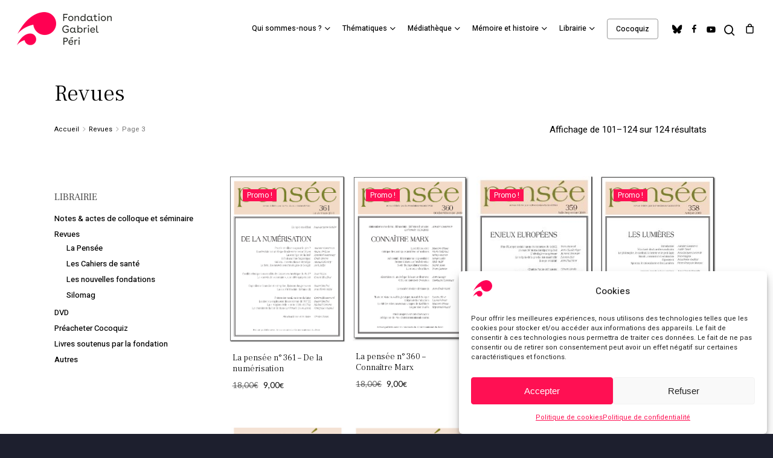

--- FILE ---
content_type: text/html; charset=UTF-8
request_url: https://gabrielperi.fr/prodcat/revues/page/3/
body_size: 77388
content:
<!doctype html>
<html lang="fr-FR" class="no-js">
<head>
	<meta charset="UTF-8">
	<meta name="viewport" content="width=device-width, initial-scale=1, maximum-scale=1, user-scalable=0" /><meta name='robots' content='index, follow, max-image-preview:large, max-snippet:-1, max-video-preview:-1' />
	<style>img:is([sizes="auto" i], [sizes^="auto," i]) { contain-intrinsic-size: 3000px 1500px }</style>
	
	<!-- This site is optimized with the Yoast SEO plugin v25.1 - https://yoast.com/wordpress/plugins/seo/ -->
	<title>Revues ~ Page 3 sur 3 ~ Fondation Gabriel Péri</title><link rel="preload" data-rocket-preload as="style" href="https://fonts.googleapis.com/css?family=Noto%20Sans%3A400%2C400italic%2C700%7CPoppins%3A700%2C800%2C900%7CHeebo%3A500%2C400%7CFrank%20Ruhl%20Libre%3A300%2C400%7CLato%3A400%2C700&#038;subset=latin%2Clatin-ext,latin&#038;display=swap" /><link rel="stylesheet" href="https://fonts.googleapis.com/css?family=Noto%20Sans%3A400%2C400italic%2C700%7CPoppins%3A700%2C800%2C900%7CHeebo%3A500%2C400%7CFrank%20Ruhl%20Libre%3A300%2C400%7CLato%3A400%2C700&#038;subset=latin%2Clatin-ext,latin&#038;display=swap" media="print" onload="this.media='all'" /><noscript><link rel="stylesheet" href="https://fonts.googleapis.com/css?family=Noto%20Sans%3A400%2C400italic%2C700%7CPoppins%3A700%2C800%2C900%7CHeebo%3A500%2C400%7CFrank%20Ruhl%20Libre%3A300%2C400%7CLato%3A400%2C700&#038;subset=latin%2Clatin-ext,latin&#038;display=swap" /></noscript>
	<meta name="description" content="Créée en 1939 par Paul Langevin et Georges Cogniot notamment, La Pensée est une revue pluridisciplinaire qui entend mener le combat libérateur pour la science, le matérialisme, la paix, la fin des exploitations." />
	<link rel="canonical" href="https://gabrielperi.fr/prodcat/revues/page/3/" />
	<link rel="prev" href="https://gabrielperi.fr/prodcat/revues/page/2/" />
	<meta property="og:locale" content="fr_FR" />
	<meta property="og:type" content="article" />
	<meta property="og:title" content="Revues ~ Page 3 sur 3 ~ Fondation Gabriel Péri" />
	<meta property="og:description" content="Créée en 1939 par Paul Langevin et Georges Cogniot notamment, La Pensée est une revue pluridisciplinaire qui entend mener le combat libérateur pour la science, le matérialisme, la paix, la fin des exploitations." />
	<meta property="og:url" content="https://gabrielperi.fr/prodcat/revues/" />
	<meta property="og:site_name" content="Fondation Gabriel Péri" />
	<meta name="twitter:card" content="summary_large_image" />
	<script type="application/ld+json" class="yoast-schema-graph">{"@context":"https://schema.org","@graph":[{"@type":"CollectionPage","@id":"https://gabrielperi.fr/prodcat/revues/","url":"https://gabrielperi.fr/prodcat/revues/page/3/","name":"Revues ~ Page 3 sur 3 ~ Fondation Gabriel Péri","isPartOf":{"@id":"https://gabrielperi.fr/#website"},"primaryImageOfPage":{"@id":"https://gabrielperi.fr/prodcat/revues/page/3/#primaryimage"},"image":{"@id":"https://gabrielperi.fr/prodcat/revues/page/3/#primaryimage"},"thumbnailUrl":"https://gabrielperi.fr/wp-content/uploads/2019/03/La-pensee-n°-361.png","description":"Créée en 1939 par Paul Langevin et Georges Cogniot notamment, La Pensée est une revue pluridisciplinaire qui entend mener le combat libérateur pour la science, le matérialisme, la paix, la fin des exploitations.","breadcrumb":{"@id":"https://gabrielperi.fr/prodcat/revues/page/3/#breadcrumb"},"inLanguage":"fr-FR"},{"@type":"ImageObject","inLanguage":"fr-FR","@id":"https://gabrielperi.fr/prodcat/revues/page/3/#primaryimage","url":"https://gabrielperi.fr/wp-content/uploads/2019/03/La-pensee-n°-361.png","contentUrl":"https://gabrielperi.fr/wp-content/uploads/2019/03/La-pensee-n°-361.png","width":200,"height":287},{"@type":"BreadcrumbList","@id":"https://gabrielperi.fr/prodcat/revues/page/3/#breadcrumb","itemListElement":[{"@type":"ListItem","position":1,"name":"Accueil","item":"https://gabrielperi.fr/"},{"@type":"ListItem","position":2,"name":"Revues"}]},{"@type":"WebSite","@id":"https://gabrielperi.fr/#website","url":"https://gabrielperi.fr/","name":"Fondation Gabriel Péri","description":"","publisher":{"@id":"https://gabrielperi.fr/#organization"},"potentialAction":[{"@type":"SearchAction","target":{"@type":"EntryPoint","urlTemplate":"https://gabrielperi.fr/?s={search_term_string}"},"query-input":{"@type":"PropertyValueSpecification","valueRequired":true,"valueName":"search_term_string"}}],"inLanguage":"fr-FR"},{"@type":"Organization","@id":"https://gabrielperi.fr/#organization","name":"Fondation Gabriel Péri","url":"https://gabrielperi.fr/","logo":{"@type":"ImageObject","inLanguage":"fr-FR","@id":"https://gabrielperi.fr/#/schema/logo/image/","url":"https://gabrielperi.fr/wp-content/uploads/2019/03/fgp-logo-n-retina.png","contentUrl":"https://gabrielperi.fr/wp-content/uploads/2019/03/fgp-logo-n-retina.png","width":633,"height":222,"caption":"Fondation Gabriel Péri"},"image":{"@id":"https://gabrielperi.fr/#/schema/logo/image/"}}]}</script>
	<!-- / Yoast SEO plugin. -->


<link rel='dns-prefetch' href='//meet.jit.si' />
<link rel='dns-prefetch' href='//www.googletagmanager.com' />
<link rel='dns-prefetch' href='//fonts.googleapis.com' />
<link href='https://fonts.gstatic.com' crossorigin rel='preconnect' />
<link rel="alternate" type="application/rss+xml" title="Fondation Gabriel Péri &raquo; Flux" href="https://gabrielperi.fr/feed/" />
<link rel="alternate" type="application/rss+xml" title="Fondation Gabriel Péri &raquo; Flux des commentaires" href="https://gabrielperi.fr/comments/feed/" />
<link rel="alternate" type="application/rss+xml" title="Flux pour Fondation Gabriel Péri &raquo; Revues Catégorie" href="https://gabrielperi.fr/prodcat/revues/feed/" />
<link rel="preload" href="https://gabrielperi.fr/wp-content/themes/salient/css/fonts/icomoon.woff?v=1.6" as="font" type="font/woff" crossorigin="anonymous"><style id='global-styles-inline-css' type='text/css'>
:root{--wp--preset--aspect-ratio--square: 1;--wp--preset--aspect-ratio--4-3: 4/3;--wp--preset--aspect-ratio--3-4: 3/4;--wp--preset--aspect-ratio--3-2: 3/2;--wp--preset--aspect-ratio--2-3: 2/3;--wp--preset--aspect-ratio--16-9: 16/9;--wp--preset--aspect-ratio--9-16: 9/16;--wp--preset--color--black: #000000;--wp--preset--color--cyan-bluish-gray: #abb8c3;--wp--preset--color--white: #ffffff;--wp--preset--color--pale-pink: #f78da7;--wp--preset--color--vivid-red: #cf2e2e;--wp--preset--color--luminous-vivid-orange: #ff6900;--wp--preset--color--luminous-vivid-amber: #fcb900;--wp--preset--color--light-green-cyan: #7bdcb5;--wp--preset--color--vivid-green-cyan: #00d084;--wp--preset--color--pale-cyan-blue: #8ed1fc;--wp--preset--color--vivid-cyan-blue: #0693e3;--wp--preset--color--vivid-purple: #9b51e0;--wp--preset--gradient--vivid-cyan-blue-to-vivid-purple: linear-gradient(135deg,rgba(6,147,227,1) 0%,rgb(155,81,224) 100%);--wp--preset--gradient--light-green-cyan-to-vivid-green-cyan: linear-gradient(135deg,rgb(122,220,180) 0%,rgb(0,208,130) 100%);--wp--preset--gradient--luminous-vivid-amber-to-luminous-vivid-orange: linear-gradient(135deg,rgba(252,185,0,1) 0%,rgba(255,105,0,1) 100%);--wp--preset--gradient--luminous-vivid-orange-to-vivid-red: linear-gradient(135deg,rgba(255,105,0,1) 0%,rgb(207,46,46) 100%);--wp--preset--gradient--very-light-gray-to-cyan-bluish-gray: linear-gradient(135deg,rgb(238,238,238) 0%,rgb(169,184,195) 100%);--wp--preset--gradient--cool-to-warm-spectrum: linear-gradient(135deg,rgb(74,234,220) 0%,rgb(151,120,209) 20%,rgb(207,42,186) 40%,rgb(238,44,130) 60%,rgb(251,105,98) 80%,rgb(254,248,76) 100%);--wp--preset--gradient--blush-light-purple: linear-gradient(135deg,rgb(255,206,236) 0%,rgb(152,150,240) 100%);--wp--preset--gradient--blush-bordeaux: linear-gradient(135deg,rgb(254,205,165) 0%,rgb(254,45,45) 50%,rgb(107,0,62) 100%);--wp--preset--gradient--luminous-dusk: linear-gradient(135deg,rgb(255,203,112) 0%,rgb(199,81,192) 50%,rgb(65,88,208) 100%);--wp--preset--gradient--pale-ocean: linear-gradient(135deg,rgb(255,245,203) 0%,rgb(182,227,212) 50%,rgb(51,167,181) 100%);--wp--preset--gradient--electric-grass: linear-gradient(135deg,rgb(202,248,128) 0%,rgb(113,206,126) 100%);--wp--preset--gradient--midnight: linear-gradient(135deg,rgb(2,3,129) 0%,rgb(40,116,252) 100%);--wp--preset--font-size--small: 13px;--wp--preset--font-size--medium: 20px;--wp--preset--font-size--large: 36px;--wp--preset--font-size--x-large: 42px;--wp--preset--spacing--20: 0.44rem;--wp--preset--spacing--30: 0.67rem;--wp--preset--spacing--40: 1rem;--wp--preset--spacing--50: 1.5rem;--wp--preset--spacing--60: 2.25rem;--wp--preset--spacing--70: 3.38rem;--wp--preset--spacing--80: 5.06rem;--wp--preset--shadow--natural: 6px 6px 9px rgba(0, 0, 0, 0.2);--wp--preset--shadow--deep: 12px 12px 50px rgba(0, 0, 0, 0.4);--wp--preset--shadow--sharp: 6px 6px 0px rgba(0, 0, 0, 0.2);--wp--preset--shadow--outlined: 6px 6px 0px -3px rgba(255, 255, 255, 1), 6px 6px rgba(0, 0, 0, 1);--wp--preset--shadow--crisp: 6px 6px 0px rgba(0, 0, 0, 1);}:root { --wp--style--global--content-size: 1300px;--wp--style--global--wide-size: 1300px; }:where(body) { margin: 0; }.wp-site-blocks > .alignleft { float: left; margin-right: 2em; }.wp-site-blocks > .alignright { float: right; margin-left: 2em; }.wp-site-blocks > .aligncenter { justify-content: center; margin-left: auto; margin-right: auto; }:where(.is-layout-flex){gap: 0.5em;}:where(.is-layout-grid){gap: 0.5em;}.is-layout-flow > .alignleft{float: left;margin-inline-start: 0;margin-inline-end: 2em;}.is-layout-flow > .alignright{float: right;margin-inline-start: 2em;margin-inline-end: 0;}.is-layout-flow > .aligncenter{margin-left: auto !important;margin-right: auto !important;}.is-layout-constrained > .alignleft{float: left;margin-inline-start: 0;margin-inline-end: 2em;}.is-layout-constrained > .alignright{float: right;margin-inline-start: 2em;margin-inline-end: 0;}.is-layout-constrained > .aligncenter{margin-left: auto !important;margin-right: auto !important;}.is-layout-constrained > :where(:not(.alignleft):not(.alignright):not(.alignfull)){max-width: var(--wp--style--global--content-size);margin-left: auto !important;margin-right: auto !important;}.is-layout-constrained > .alignwide{max-width: var(--wp--style--global--wide-size);}body .is-layout-flex{display: flex;}.is-layout-flex{flex-wrap: wrap;align-items: center;}.is-layout-flex > :is(*, div){margin: 0;}body .is-layout-grid{display: grid;}.is-layout-grid > :is(*, div){margin: 0;}body{padding-top: 0px;padding-right: 0px;padding-bottom: 0px;padding-left: 0px;}:root :where(.wp-element-button, .wp-block-button__link){background-color: #32373c;border-width: 0;color: #fff;font-family: inherit;font-size: inherit;line-height: inherit;padding: calc(0.667em + 2px) calc(1.333em + 2px);text-decoration: none;}.has-black-color{color: var(--wp--preset--color--black) !important;}.has-cyan-bluish-gray-color{color: var(--wp--preset--color--cyan-bluish-gray) !important;}.has-white-color{color: var(--wp--preset--color--white) !important;}.has-pale-pink-color{color: var(--wp--preset--color--pale-pink) !important;}.has-vivid-red-color{color: var(--wp--preset--color--vivid-red) !important;}.has-luminous-vivid-orange-color{color: var(--wp--preset--color--luminous-vivid-orange) !important;}.has-luminous-vivid-amber-color{color: var(--wp--preset--color--luminous-vivid-amber) !important;}.has-light-green-cyan-color{color: var(--wp--preset--color--light-green-cyan) !important;}.has-vivid-green-cyan-color{color: var(--wp--preset--color--vivid-green-cyan) !important;}.has-pale-cyan-blue-color{color: var(--wp--preset--color--pale-cyan-blue) !important;}.has-vivid-cyan-blue-color{color: var(--wp--preset--color--vivid-cyan-blue) !important;}.has-vivid-purple-color{color: var(--wp--preset--color--vivid-purple) !important;}.has-black-background-color{background-color: var(--wp--preset--color--black) !important;}.has-cyan-bluish-gray-background-color{background-color: var(--wp--preset--color--cyan-bluish-gray) !important;}.has-white-background-color{background-color: var(--wp--preset--color--white) !important;}.has-pale-pink-background-color{background-color: var(--wp--preset--color--pale-pink) !important;}.has-vivid-red-background-color{background-color: var(--wp--preset--color--vivid-red) !important;}.has-luminous-vivid-orange-background-color{background-color: var(--wp--preset--color--luminous-vivid-orange) !important;}.has-luminous-vivid-amber-background-color{background-color: var(--wp--preset--color--luminous-vivid-amber) !important;}.has-light-green-cyan-background-color{background-color: var(--wp--preset--color--light-green-cyan) !important;}.has-vivid-green-cyan-background-color{background-color: var(--wp--preset--color--vivid-green-cyan) !important;}.has-pale-cyan-blue-background-color{background-color: var(--wp--preset--color--pale-cyan-blue) !important;}.has-vivid-cyan-blue-background-color{background-color: var(--wp--preset--color--vivid-cyan-blue) !important;}.has-vivid-purple-background-color{background-color: var(--wp--preset--color--vivid-purple) !important;}.has-black-border-color{border-color: var(--wp--preset--color--black) !important;}.has-cyan-bluish-gray-border-color{border-color: var(--wp--preset--color--cyan-bluish-gray) !important;}.has-white-border-color{border-color: var(--wp--preset--color--white) !important;}.has-pale-pink-border-color{border-color: var(--wp--preset--color--pale-pink) !important;}.has-vivid-red-border-color{border-color: var(--wp--preset--color--vivid-red) !important;}.has-luminous-vivid-orange-border-color{border-color: var(--wp--preset--color--luminous-vivid-orange) !important;}.has-luminous-vivid-amber-border-color{border-color: var(--wp--preset--color--luminous-vivid-amber) !important;}.has-light-green-cyan-border-color{border-color: var(--wp--preset--color--light-green-cyan) !important;}.has-vivid-green-cyan-border-color{border-color: var(--wp--preset--color--vivid-green-cyan) !important;}.has-pale-cyan-blue-border-color{border-color: var(--wp--preset--color--pale-cyan-blue) !important;}.has-vivid-cyan-blue-border-color{border-color: var(--wp--preset--color--vivid-cyan-blue) !important;}.has-vivid-purple-border-color{border-color: var(--wp--preset--color--vivid-purple) !important;}.has-vivid-cyan-blue-to-vivid-purple-gradient-background{background: var(--wp--preset--gradient--vivid-cyan-blue-to-vivid-purple) !important;}.has-light-green-cyan-to-vivid-green-cyan-gradient-background{background: var(--wp--preset--gradient--light-green-cyan-to-vivid-green-cyan) !important;}.has-luminous-vivid-amber-to-luminous-vivid-orange-gradient-background{background: var(--wp--preset--gradient--luminous-vivid-amber-to-luminous-vivid-orange) !important;}.has-luminous-vivid-orange-to-vivid-red-gradient-background{background: var(--wp--preset--gradient--luminous-vivid-orange-to-vivid-red) !important;}.has-very-light-gray-to-cyan-bluish-gray-gradient-background{background: var(--wp--preset--gradient--very-light-gray-to-cyan-bluish-gray) !important;}.has-cool-to-warm-spectrum-gradient-background{background: var(--wp--preset--gradient--cool-to-warm-spectrum) !important;}.has-blush-light-purple-gradient-background{background: var(--wp--preset--gradient--blush-light-purple) !important;}.has-blush-bordeaux-gradient-background{background: var(--wp--preset--gradient--blush-bordeaux) !important;}.has-luminous-dusk-gradient-background{background: var(--wp--preset--gradient--luminous-dusk) !important;}.has-pale-ocean-gradient-background{background: var(--wp--preset--gradient--pale-ocean) !important;}.has-electric-grass-gradient-background{background: var(--wp--preset--gradient--electric-grass) !important;}.has-midnight-gradient-background{background: var(--wp--preset--gradient--midnight) !important;}.has-small-font-size{font-size: var(--wp--preset--font-size--small) !important;}.has-medium-font-size{font-size: var(--wp--preset--font-size--medium) !important;}.has-large-font-size{font-size: var(--wp--preset--font-size--large) !important;}.has-x-large-font-size{font-size: var(--wp--preset--font-size--x-large) !important;}
:where(.wp-block-post-template.is-layout-flex){gap: 1.25em;}:where(.wp-block-post-template.is-layout-grid){gap: 1.25em;}
:where(.wp-block-columns.is-layout-flex){gap: 2em;}:where(.wp-block-columns.is-layout-grid){gap: 2em;}
:root :where(.wp-block-pullquote){font-size: 1.5em;line-height: 1.6;}
</style>
<link rel='stylesheet' id='crp-public-css' href='https://gabrielperi.fr/wp-content/plugins/custom-related-posts/dist/public.css?ver=1.7.5' type='text/css' media='all' />
<link rel='stylesheet' id='salient-social-css' href='https://gabrielperi.fr/wp-content/plugins/salient-social/css/style.css?ver=1.2.5' type='text/css' media='all' />
<style id='salient-social-inline-css' type='text/css'>

  .sharing-default-minimal .nectar-love.loved,
  body .nectar-social[data-color-override="override"].fixed > a:before, 
  body .nectar-social[data-color-override="override"].fixed .nectar-social-inner a,
  .sharing-default-minimal .nectar-social[data-color-override="override"] .nectar-social-inner a:hover,
  .nectar-social.vertical[data-color-override="override"] .nectar-social-inner a:hover {
    background-color: ;
  }
  .nectar-social.hover .nectar-love.loved,
  .nectar-social.hover > .nectar-love-button a:hover,
  .nectar-social[data-color-override="override"].hover > div a:hover,
  #single-below-header .nectar-social[data-color-override="override"].hover > div a:hover,
  .nectar-social[data-color-override="override"].hover .share-btn:hover,
  .sharing-default-minimal .nectar-social[data-color-override="override"] .nectar-social-inner a {
    border-color: ;
  }
  #single-below-header .nectar-social.hover .nectar-love.loved i,
  #single-below-header .nectar-social.hover[data-color-override="override"] a:hover,
  #single-below-header .nectar-social.hover[data-color-override="override"] a:hover i,
  #single-below-header .nectar-social.hover .nectar-love-button a:hover i,
  .nectar-love:hover i,
  .hover .nectar-love:hover .total_loves,
  .nectar-love.loved i,
  .nectar-social.hover .nectar-love.loved .total_loves,
  .nectar-social.hover .share-btn:hover, 
  .nectar-social[data-color-override="override"].hover .nectar-social-inner a:hover,
  .nectar-social[data-color-override="override"].hover > div:hover span,
  .sharing-default-minimal .nectar-social[data-color-override="override"] .nectar-social-inner a:not(:hover) i,
  .sharing-default-minimal .nectar-social[data-color-override="override"] .nectar-social-inner a:not(:hover) {
    color: ;
  }
</style>
<link rel='stylesheet' id='woocommerce-layout-css' href='https://gabrielperi.fr/wp-content/plugins/woocommerce/assets/css/woocommerce-layout.css?ver=9.8.6' type='text/css' media='all' />
<link rel='stylesheet' id='woocommerce-smallscreen-css' href='https://gabrielperi.fr/wp-content/plugins/woocommerce/assets/css/woocommerce-smallscreen.css?ver=9.8.6' type='text/css' media='only screen and (max-width: 768px)' />
<link rel='stylesheet' id='woocommerce-general-css' href='https://gabrielperi.fr/wp-content/plugins/woocommerce/assets/css/woocommerce.css?ver=9.8.6' type='text/css' media='all' />
<style id='woocommerce-inline-inline-css' type='text/css'>
.woocommerce form .form-row .required { visibility: visible; }
</style>
<link rel='stylesheet' id='cmplz-general-css' href='https://gabrielperi.fr/wp-content/plugins/complianz-gdpr/assets/css/cookieblocker.min.css?ver=1746633261' type='text/css' media='all' />
<link rel='stylesheet' id='brands-styles-css' href='https://gabrielperi.fr/wp-content/plugins/woocommerce/assets/css/brands.css?ver=9.8.6' type='text/css' media='all' />
<link rel='stylesheet' id='font-awesome-css' href='https://gabrielperi.fr/wp-content/themes/salient/css/font-awesome.min.css?ver=4.7.1' type='text/css' media='all' />
<link rel='stylesheet' id='parent-style-css' href='https://gabrielperi.fr/wp-content/themes/salient/style.css?ver=17.2.0' type='text/css' media='all' />
<link rel='stylesheet' id='salient-grid-system-css' href='https://gabrielperi.fr/wp-content/themes/salient/css/build/grid-system.css?ver=17.2.0' type='text/css' media='all' />
<link rel='stylesheet' id='main-styles-css' href='https://gabrielperi.fr/wp-content/themes/salient/css/build/style.css?ver=17.2.0' type='text/css' media='all' />
<style id='main-styles-inline-css' type='text/css'>

		@font-face{
		     font-family:'Open Sans';
		     src:url('https://gabrielperi.fr/wp-content/themes/salient/css/fonts/OpenSans-Light.woff') format('woff');
		     font-weight:300;
		     font-style:normal; font-display: swap;
		}
		 @font-face{
		     font-family:'Open Sans';
		     src:url('https://gabrielperi.fr/wp-content/themes/salient/css/fonts/OpenSans-Regular.woff') format('woff');
		     font-weight:400;
		     font-style:normal; font-display: swap;
		}
		 @font-face{
		     font-family:'Open Sans';
		     src:url('https://gabrielperi.fr/wp-content/themes/salient/css/fonts/OpenSans-SemiBold.woff') format('woff');
		     font-weight:600;
		     font-style:normal; font-display: swap;
		}
		 @font-face{
		     font-family:'Open Sans';
		     src:url('https://gabrielperi.fr/wp-content/themes/salient/css/fonts/OpenSans-Bold.woff') format('woff');
		     font-weight:700;
		     font-style:normal; font-display: swap;
		}
</style>
<link rel='stylesheet' id='nectar-brands-css' href='https://gabrielperi.fr/wp-content/themes/salient/css/nectar-brands.css?ver=17.2.0' type='text/css' media='all' />
<link rel='stylesheet' id='nectar-blog-masonry-core-css' href='https://gabrielperi.fr/wp-content/themes/salient/css/build/blog/masonry-core.css?ver=17.2.0' type='text/css' media='all' />
<link rel='stylesheet' id='responsive-css' href='https://gabrielperi.fr/wp-content/themes/salient/css/build/responsive.css?ver=17.2.0' type='text/css' media='all' />
<link rel='stylesheet' id='nectar-product-style-material-css' href='https://gabrielperi.fr/wp-content/themes/salient/css/build/third-party/woocommerce/product-style-material.css?ver=17.2.0' type='text/css' media='all' />
<link rel='stylesheet' id='woocommerce-css' href='https://gabrielperi.fr/wp-content/themes/salient/css/build/woocommerce.css?ver=17.2.0' type='text/css' media='all' />
<link rel='stylesheet' id='select2-css' href='https://gabrielperi.fr/wp-content/plugins/woocommerce/assets/css/select2.css?ver=9.8.6' type='text/css' media='all' />
<link rel='stylesheet' id='skin-material-css' href='https://gabrielperi.fr/wp-content/themes/salient/css/build/skin-material.css?ver=17.2.0' type='text/css' media='all' />
<style id='skin-material-inline-css' type='text/css'>
.nectar-color-accent-color,body a,label span,body [class^="icon-"].icon-default-style,.blog-recent[data-style*="classic_enhanced"] .post-meta a:hover i,.masonry.classic_enhanced .post .post-meta a:hover i,.comment-list .comment-meta a:hover,.comment-list .comment-meta a:focus,.comment-author a:hover,.comment-author a:focus,.post .post-header h2 a,.post .post-header a:hover,.post .post-header a:focus,#single-below-header a:hover,#single-below-header a:focus,.comment-list .pingback .comment-body > a:hover,[data-style="list_featured_first_row"] .meta-category a,[data-style="list_featured_first_row"] .meta-category a,.nectar-fancy-box[data-style="color_box_hover"][data-color="accent-color"] .icon-default-style,div[data-style="minimal"] .toggle:hover > .toggle-title a,div[data-style="minimal"] .toggle.open > .toggle-title a,#footer-outer #copyright li a i:hover,.ascend .comment-list .reply a,body.material .widget:not(.nectar_popular_posts_widget):not(.recent_posts_extra_widget) li a:hover,body.material #sidebar .widget:not(.nectar_popular_posts_widget):not(.recent_posts_extra_widget) li a:hover,body.material #footer-outer .widget:not(.nectar_popular_posts_widget):not(.recent_posts_extra_widget) li a:hover,#top nav .sf-menu .current_page_item > a .sf-sub-indicator i,#top nav .sf-menu .current_page_ancestor > a .sf-sub-indicator i,.sf-menu > .current_page_ancestor > a > .sf-sub-indicator i,.material .widget .tagcloud a,#single-below-header a:hover [class^="icon-"],.wpcf7-form .wpcf7-not-valid-tip,#header-outer .nectar-menu-label{color:#ff1053;}#header-outer:not(.transparent) .nectar-mobile-only.mobile-header .menu-title-text:after{border-color:#ff1053!important;}#header-outer #top nav > ul > .button_bordered > a:hover,#header-outer:not(.transparent) #social-in-menu a i:after,.sf-menu > li > a:hover > .sf-sub-indicator i,.sf-menu > li > a:active > .sf-sub-indicator i,.sf-menu > .sfHover > a > .sf-sub-indicator i,.sf-menu .megamenu > ul > li:hover > a,#header-outer nav > ul > .megamenu > ul > li > a:hover,#header-outer nav > ul > .megamenu > ul > .sfHover > a,#header-outer nav > ul > .megamenu > ul > li > a:focus,#top nav ul #nectar-user-account a:hover span,#top nav ul #search-btn a:hover span,#top nav ul .slide-out-widget-area-toggle a:hover span,body.material:not([data-header-color="custom"]) #header-outer:not([data-format="left-header"]) #top ul.cart_list a:hover,body.material #header-outer:not(.transparent) .cart-outer:hover .cart-menu-wrap .icon-salient-cart,#header-outer:not([data-format="left-header"]) nav > ul > .megamenu ul ul .current-menu-item.has-ul > a,#header-outer:not([data-format="left-header"]) nav > ul > .megamenu ul ul .current-menu-ancestor.has-ul > a,body #header-secondary-outer #social a:hover i,body #header-secondary-outer #social a:focus i,#footer-outer a:focus,#footer-outer a:hover,.recent-posts .post-header a:hover,.result a:hover,.post-area.standard-minimal .post .post-meta .date a,.post-area.standard-minimal .post .post-header h2 a:hover,.post-area.standard-minimal .post .more-link:hover span,.post-area.standard-minimal .post .more-link span:after,.post-area.standard-minimal .post .minimal-post-meta a:hover,.single .post .post-meta a:hover,.single .post .post-meta a:focus,.single #single-meta div a:hover i,.single #single-meta div:hover > a,.single #single-meta div:focus > a,.result .title a,.circle-border,.home .blog-recent:not([data-style="list_featured_first_row"]) .col .post-header a:hover,.home .blog-recent .col .post-header h3 a,.project-attrs li i,.nectar-milestone .number.accent-color,body #portfolio-nav a:hover i,span.accent-color,.portfolio-items .nectar-love:hover i,.portfolio-items .nectar-love.loved i,body .hovered .nectar-love i,body:not(.material) #search-outer #search #close a span:hover,.carousel-wrap[data-full-width="true"] .carousel-heading a:hover i,#search-outer .ui-widget-content li:hover *,#search-outer .ui-widget-content .ui-state-focus *,.portfolio-filters-inline .container ul li .active,.svg-icon-holder[data-color="accent-color"],.team-member .accent-color:hover,.blog-recent[data-style="minimal"] .col > span,.blog-recent[data-style="title_only"] .col:hover .post-header .title,body #pagination .page-numbers.prev:hover,body #pagination .page-numbers.next:hover,body #pagination a.page-numbers:hover,body #pagination a.page-numbers:focus,body[data-form-submit="see-through"] input[type=submit],body[data-form-submit="see-through"] button[type=submit],.nectar_icon_wrap[data-color="accent-color"] i,.nectar_team_member_close .inner:before,body:not([data-header-format="left-header"]) nav > ul > .megamenu > ul > li > ul > .has-ul > a:hover,body:not([data-header-format="left-header"]) nav > ul > .megamenu > ul > li > ul > .has-ul > a:focus,.masonry.material .masonry-blog-item .meta-category a,body .wpb_row .span_12 .portfolio-filters-inline[data-color-scheme="accent-color-underline"].full-width-section .active,body .wpb_row .span_12 .portfolio-filters-inline[data-color-scheme="accent-color-underline"].full-width-section a:hover,.material .comment-list .reply a:hover,.material .comment-list .reply a:focus,.material .widget li:not(.has-img) a:hover .post-title,.material #sidebar .widget li:not(.has-img) a:hover .post-title,.material #sidebar .widget ul[data-style="featured-image-left"] li a:hover .post-title,.material #sidebar .widget .tagcloud a,.single.material .post-area .content-inner > .post-tags a,.post-area.featured_img_left .meta-category a,.post-meta .icon-salient-heart-2.loved,body.material .nectar-button.see-through.accent-color[data-color-override="false"],div[data-style="minimal_small"] .toggle.accent-color > .toggle-title a:hover,div[data-style="minimal_small"] .toggle.accent-color.open > .toggle-title a,.testimonial_slider[data-rating-color="accent-color"] .star-rating .filled:before,.nectar_single_testimonial[data-color="accent-color"] p .open-quote,.nectar-quick-view-box .star-rating,.widget_search .search-form button[type=submit] .icon-salient-search,body.search-no-results .search-form button[type=submit] .icon-salient-search{color:#ff1053!important;}.nectar-bg-accent-color,.nectar-bg-hover-accent-color:hover,#ajax-content-wrap .nectar-bg-pseudo-accent-color:before,[data-style="list_featured_first_row"] .meta-category a:before,.tabbed > ul li .active-tab,.tabbed > ul li .active-tab:hover,.wpb_row .nectar-post-grid-filters[data-active-color="accent-color"] a:after,.testimonial_slider[data-style="multiple_visible"][data-color*="accent-color"] .flickity-page-dots .dot.is-selected:before,.testimonial_slider[data-style="multiple_visible"][data-color*="accent-color"] blockquote.is-selected p,.nectar_video_lightbox.nectar-button[data-color="default-accent-color"],.nectar_video_lightbox.nectar-button[data-color="transparent-accent-color"]:hover,.nectar-cta[data-color="accent-color"]:not([data-style="material"]) .link_wrap,.flex-direction-nav a,.carousel-prev:hover,.carousel-next:hover,.nectar-flickity[data-controls*="arrows_overlaid"][data-control-color="accent-color"] .flickity-prev-next-button:hover:before,.nectar-flickity[data-controls="default"][data-control-color="accent-color"] .flickity-page-dots .dot:before,.nectar-flickity[data-controls="touch_total"][data-control-color="accent-color"] .visualized-total span,[class*=" icon-"],.toggle.open > .toggle-title a,div[data-style="minimal"] .toggle.open > .toggle-title i:after,div[data-style="minimal"] .toggle:hover > .toggle-title i:after,div[data-style="minimal"] .toggle.open > .toggle-title i:before,div[data-style="minimal"] .toggle:hover > .toggle-title i:before,div[data-style="minimal_small"] .toggle.accent-color > .toggle-title:after,.main-content .widget_calendar caption,#footer-outer .widget_calendar caption,.post .more-link span:hover,.post.format-quote .post-content .quote-inner,.post.format-link .post-content .link-inner,.nectar-post-grid-wrap[data-load-more-color="accent-color"] .load-more:hover,.format-status .post-content .status-inner,.nectar-post-grid-item.nectar-new-item .inner:before,input[type=submit]:hover,input[type="button"]:hover,body[data-form-submit="regular"] input[type=submit],body[data-form-submit="regular"] button[type=submit],body[data-form-submit="regular"] .container-wrap .span_12.light input[type=submit]:hover,body[data-form-submit="regular"] .container-wrap .span_12.light button[type=submit]:hover,#slide-out-widget-area,#slide-out-widget-area-bg.fullscreen,#slide-out-widget-area-bg.fullscreen-split,#slide-out-widget-area-bg.fullscreen-alt .bg-inner,body.material #slide-out-widget-area-bg.slide-out-from-right,.widget .material .widget .tagcloud a:before,.nectar-hor-list-item[data-hover-effect="full_border"][data-color="accent-color"] .nectar-list-item-btn:hover,#header-outer[data-lhe="animated_underline"] .nectar-header-text-content a:after,.nectar-slide-in-cart.style_slide_in_click .widget_shopping_cart .nectar-notice,.woocommerce #review_form #respond .form-submit #submit,#header-outer .nectar-menu-label:before{background-color:#ff1053;}.orbit-wrapper .slider-nav .right,.orbit-wrapper .slider-nav .left,.progress li span,.nectar-progress-bar span,#footer-outer #footer-widgets .col .tagcloud a:hover,#sidebar .widget .tagcloud a:hover,#fp-nav.tooltip ul li .fp-tooltip .tooltip-inner,#pagination .next a:hover,#pagination .prev a:hover,.comment-list .reply a:hover,.comment-list .reply a:focus,.icon-normal,.bar_graph li span,.nectar-button[data-color-override="false"].regular-button,.nectar-button.tilt.accent-color,body .swiper-slide .button.transparent_2 .primary-color:hover,#footer-outer #footer-widgets .col input[type="submit"],.blog-recent .more-link span:hover,.post-tags a:hover,#to-top:hover,#to-top.dark:hover,body[data-button-style*="rounded"] #to-top:after,#pagination a.page-numbers:hover,#pagination span.page-numbers.current,.portfolio-items .col[data-default-color="true"] .work-item:not(.style-3) .work-info-bg,.portfolio-items .col[data-default-color="true"] .bottom-meta,.portfolio-items .col.nectar-new-item .inner-wrap:before,.portfolio-filters-inline[data-color-scheme="accent-color-underline"] a:after,.portfolio-filters a,.portfolio-filters #sort-portfolio,.project-attrs li span,.portfolio-filters,.portfolio-filters-inline[data-color-scheme="accent-color"],.bottom_controls #portfolio-nav .controls li a i:after,.bottom_controls #portfolio-nav ul:first-child li#all-items a:hover i,.single-portfolio .facebook-share a:hover,.single-portfolio .twitter-share a:hover,.single-portfolio .pinterest-share a:hover,.single-post .facebook-share a:hover,.single-post .twitter-share a:hover,.single-post .pinterest-share a:hover,.mejs-controls .mejs-time-rail .mejs-time-current,.mejs-controls .mejs-volume-button .mejs-volume-slider .mejs-volume-current,.mejs-controls .mejs-horizontal-volume-slider .mejs-horizontal-volume-current,.post.quote .content-inner .quote-inner .whole-link,.masonry.classic_enhanced .post.quote.wide_tall .post-content a:hover .quote-inner,.masonry.classic_enhanced .post.link.wide_tall .post-content a:hover .link-inner,.iosSlider .prev_slide:hover,.iosSlider .next_slide:hover,#header-outer .widget_shopping_cart a.button,#header-outer a.cart-contents .cart-wrap span,#header-outer #mobile-cart-link .cart-wrap span,#top nav ul .slide-out-widget-area-toggle a:hover .lines,#top nav ul .slide-out-widget-area-toggle a:hover .lines:after,#top nav ul .slide-out-widget-area-toggle a:hover .lines:before,#top nav ul .slide-out-widget-area-toggle a:hover .lines-button:after,#header-outer .widget_shopping_cart a.button,body[data-header-format="left-header"] #header-outer[data-lhe="animated_underline"] #top nav ul li:not([class*="button_"]) > a span:after,#buddypress a.button:focus,.swiper-slide .button.solid_color a,.swiper-slide .button.solid_color_2 a,.select2-container .select2-choice:hover,.select2-dropdown-open .select2-choice,body[data-fancy-form-rcs="1"] .select2-container--default .select2-selection--single:hover,body[data-fancy-form-rcs="1"] .select2-container--default.select2-container--open .select2-selection--single,#top nav > ul > .button_solid_color > a:before,#header-outer.transparent #top nav > ul > .button_solid_color > a:before,.twentytwenty-handle,.twentytwenty-horizontal .twentytwenty-handle:before,.twentytwenty-horizontal .twentytwenty-handle:after,.twentytwenty-vertical .twentytwenty-handle:before,.twentytwenty-vertical .twentytwenty-handle:after,.masonry.classic_enhanced .posts-container article .meta-category a:hover,.blog-recent[data-style*="classic_enhanced"] .meta-category a:hover,.masonry.classic_enhanced .posts-container article .video-play-button,.masonry.material .masonry-blog-item .meta-category a:before,.material.masonry .masonry-blog-item .video-play-button,.masonry.material .quote-inner:before,.masonry.material .link-inner:before,.nectar-recent-posts-slider .container .strong span:before,#page-header-bg[data-post-hs="default_minimal"] .inner-wrap > a:hover,#page-header-bg[data-post-hs="default_minimal"] .inner-wrap > a:focus,.single .heading-title[data-header-style="default_minimal"] .meta-category a:hover,.single .heading-title[data-header-style="default_minimal"] .meta-category a:focus,.nectar-fancy-box:after,.divider-small-border[data-color="accent-color"],.divider-border[data-color="accent-color"],.nectar-animated-title[data-color="accent-color"] .nectar-animated-title-inner:after,#fp-nav:not(.light-controls).tooltip_alt ul li a span:after,#fp-nav.tooltip_alt ul li a span:after,.nectar-video-box[data-color="default-accent-color"] .nectar_video_lightbox,body .nectar-video-box[data-color="default-accent-color"][data-hover="zoom_button"] .nectar_video_lightbox:after,.nectar_video_lightbox.play_button_with_text[data-color="default-accent-color"]:not([data-style="small"]) .play > .inner-wrap:before,.span_12.dark .owl-theme .owl-dots .owl-dot.active span,.span_12.dark .owl-theme .owl-dots .owl-dot:hover span,.nectar-recent-posts-single_featured .strong a,.post-area.standard-minimal .post .more-link span:before,.nectar-slide-in-cart .widget_shopping_cart a.button,.related-posts[data-style="material"] .meta-category a:before,.post-area.featured_img_left .meta-category a:before,body.material #page-header-bg.fullscreen-header .inner-wrap >a,.nectar-hor-list-item[data-color="accent-color"]:before,.material #sidebar .widget .tagcloud a:before,.single .post-area .content-inner > .post-tags a:before,.auto_meta_overlaid_spaced .post.quote .n-post-bg:after,.auto_meta_overlaid_spaced .post.link .n-post-bg:after,.post-area.featured_img_left .posts-container .article-content-wrap .video-play-button,.post-area.featured_img_left .post .quote-inner:before,.post-area.featured_img_left .link-inner:before,.nectar-recent-posts-single_featured.multiple_featured .controls li:after,.nectar-recent-posts-single_featured.multiple_featured .controls .active:before,.nectar-fancy-box[data-color="accent-color"]:not([data-style="default"]) .box-bg:after,body.material[data-button-style^="rounded"] .nectar-button.see-through.accent-color[data-color-override="false"] i,body.material .nectar-video-box[data-color="default-accent-color"] .nectar_video_lightbox:before,.nectar_team_member_overlay .team_member_details .bio-inner .mobile-close:before,.nectar_team_member_overlay .team_member_details .bio-inner .mobile-close:after,.fancybox-navigation button:hover:before,button[type=submit]:hover,button[type=submit]:focus,body[data-form-submit="see-through"] input[type=submit]:hover,body[data-form-submit="see-through"].woocommerce #respond input#submit:hover,html body[data-form-submit="see-through"] button[type=submit]:hover,body[data-form-submit="see-through"] .container-wrap .span_12.light input[type=submit]:hover,body[data-form-submit="see-through"] .container-wrap .span_12.light button[type=submit]:hover,body.original .bypostauthor .comment-body:before,.widget_layered_nav ul.yith-wcan-label li a:hover,.widget_layered_nav ul.yith-wcan-label .chosen a,.nectar-next-section-wrap.bounce a:before,body .nectar-button.see-through-2[data-hover-color-override="false"]:hover{background-color:#ff1053!important;}#header-outer #top nav > ul > li:not(.megamenu) ul a:hover,#header-outer:not([data-format="left-header"]) #top nav > ul > li:not(.megamenu) .sfHover > a,#header-outer #top nav > ul > li:not(.megamenu) .sfHover > a,#header-outer:not([data-format="left-header"]) #top nav > ul > li:not(.megamenu) ul a:hover,#header-outer:not([data-format="left-header"]) #top nav > ul > li:not(.megamenu) ul .current-menu-item > a,#header-outer:not([data-format="left-header"]) #top nav > ul > li:not(.megamenu) ul .current-menu-ancestor > a,#header-outer nav > ul > .megamenu > ul ul li a:hover,#header-outer nav > ul > .megamenu > ul ul li a:focus,#header-outer nav > ul > .megamenu > ul ul .sfHover > a,#header-secondary-outer ul > li:not(.megamenu) .sfHover > a,#header-secondary-outer ul > li:not(.megamenu) ul a:hover,#header-secondary-outer ul > li:not(.megamenu) ul a:focus,body:not([data-header-format="left-header"]) #header-outer nav > ul > .megamenu > ul ul .current-menu-item > a{background-color:#ff1053!important;}#header-outer[data-format="left-header"] #top nav > ul > li:not(.megamenu) ul a:hover{color:#ff1053;}#header-outer[data-format="left-header"] .sf-menu .sub-menu .current-menu-item > a,.sf-menu ul .open-submenu > a{color:#ff1053!important;}body[data-form-style="minimal"] input[type=text]:focus,body[data-form-style="minimal"].woocommerce-cart table.cart .actions .coupon .input-text:focus,body[data-form-style="minimal"] textarea:focus,body[data-form-style="minimal"] input[type=email]:focus,body[data-form-style="minimal"] input[type=search]:focus,body[data-form-style="minimal"] input[type=password]:focus,body[data-form-style="minimal"] input[type=tel]:focus,body[data-form-style="minimal"] input[type=url]:focus,body[data-form-style="minimal"] input[type=date]:focus,body[data-form-style="minimal"] input[type=number]:focus,body[data-form-style="minimal"] select:focus{border-color:#ff1053;}.tabbed > ul li .active-tab,body.material input[type=text]:focus,body.material textarea:focus,body.material input[type=email]:focus,body.material input[type=search]:focus,body.material input[type=password]:focus,body.material input[type=tel]:focus,body.material input[type=url]:focus,body.material input[type=date]:focus,body.material input[type=number]:focus,body.material select:focus,.row .col .wp-caption .wp-caption-text,.material.woocommerce-page input#coupon_code:focus,.material #search-outer #search input[type="text"],#header-outer[data-lhe="animated_underline"] #top nav > ul > li > a .menu-title-text:after,div[data-style="minimal"] .toggle.default.open i,div[data-style="minimal"] .toggle.default:hover i,div[data-style="minimal"] .toggle.accent-color.open i,div[data-style="minimal"] .toggle.accent-color:hover i,.single #single-meta div a:hover,.single #single-meta div a:focus,.single .fullscreen-blog-header #single-below-header > span a:hover,.blog-title #single-meta .nectar-social.hover > div a:hover,.nectar-hor-list-item[data-hover-effect="full_border"][data-color="accent-color"]:hover,.material.woocommerce-page[data-form-style="default"] div input#coupon_code:focus{border-color:#ff1053;}body[data-form-style="minimal"] label:after,body .recent_projects_widget a:hover img,.recent_projects_widget a:hover img,#sidebar #flickr a:hover img,body .nectar-button.see-through-2[data-hover-color-override="false"]:hover,#footer-outer #flickr a:hover img,#featured article .post-title a:hover,body #featured article .post-title a:hover,div.wpcf7-validation-errors,.select2-container .select2-choice:hover,.select2-dropdown-open .select2-choice,body:not(.original) .bypostauthor img.avatar,.material blockquote::before,blockquote.wp-block-quote:before,#header-outer:not(.transparent) #top nav > ul > .button_bordered > a:hover:before,.single #project-meta ul li:not(.meta-share-count):hover a,body[data-button-style="rounded"] #pagination > a:hover,body[data-form-submit="see-through"] input[type=submit],body[data-form-submit="see-through"] button[type=submit],.span_12.dark .nectar_video_lightbox.play_button_with_text[data-color="default-accent-color"] .play:before,.span_12.dark .nectar_video_lightbox.play_button_with_text[data-color="default-accent-color"] .play:after,#header-secondary-outer[data-lhe="animated_underline"] nav > .sf-menu >li >a .menu-title-text:after,body.material .nectar-button.see-through.accent-color[data-color-override="false"],.woocommerce-page.material .widget_price_filter .ui-slider .ui-slider-handle,body[data-form-submit="see-through"] button[type=submit]:not(.search-widget-btn),.woocommerce-account[data-form-submit="see-through"] .woocommerce-form-login button.button,.woocommerce-account[data-form-submit="see-through"] .woocommerce-form-register button.button,body[data-form-submit="see-through"] .woocommerce #order_review #payment #place_order,body[data-fancy-form-rcs="1"] .select2-container--default .select2-selection--single:hover,body[data-fancy-form-rcs="1"] .select2-container--default.select2-container--open .select2-selection--single,.gallery a:hover img{border-color:#ff1053!important;}.woocommerce div.product .woocommerce-variation-price span.price,.woocommerce div.product .entry-summary .stock{color:#ff1053;}#header-outer .widget_shopping_cart .cart_list a,#header-outer .woocommerce.widget_shopping_cart .cart_list li a.remove,.woocommerce .star-rating,.woocommerce form .form-row .required,.woocommerce-page form .form-row .required,.woocommerce ul.products li.product .price,.woocommerce-page ul.products li.product .price,.woocommerce-pagination a.page-numbers:hover,.woocommerce p.stars a:hover,.woocommerce .material.product .product-wrap .product-add-to-cart a:hover,.woocommerce .material.product .product-wrap .product-add-to-cart a:hover > span,.woocommerce-MyAccount-navigation ul li.is-active a:before,.woocommerce-MyAccount-navigation ul li:hover a:before,.woocommerce.ascend .price_slider_amount button.button[type="submit"],.ascend.woocommerce #sidebar div ul li a:hover,.ascend.woocommerce #sidebar div ul .current-cat > a,.woocommerce .widget_layered_nav ul li.chosen a:after,.woocommerce-page .widget_layered_nav ul li.chosen a:after,.woocommerce-account .woocommerce > #customer_login .nectar-form-controls .control.active,.woocommerce-account .woocommerce > #customer_login .nectar-form-controls .control:hover,.woocommerce #review_form #respond p.comment-notes span.required,.nectar-slide-in-cart:not(.style_slide_in_click) .widget_shopping_cart .cart_list a,#sidebar .widget_shopping_cart .cart_list li a.remove:hover,.text_on_hover.product .add_to_cart_button,.text_on_hover.product > .button,.minimal.product .product-wrap .normal.icon-salient-cart[class*=" icon-"],.minimal.product .product-wrap i,.minimal.product .product-wrap .normal.icon-salient-m-eye,.products li.product.minimal .product-add-to-cart .loading:after,.ascend #header-outer:not(.transparent) .cart-outer:hover .cart-menu-wrap:not(.has_products) .icon-salient-cart{color:#ff1053!important;}.woocommerce div.product .woocommerce-tabs ul.tabs li.active,.woocommerce #content div.product .woocommerce-tabs ul.tabs li.active,.woocommerce-page div.product .woocommerce-tabs ul.tabs li.active,.woocommerce-page #content div.product .woocommerce-tabs ul.tabs li.active{background-color:#ff1053;}.woocommerce ul.products li.product .onsale,.woocommerce-page ul.products li.product .onsale,.woocommerce span.onsale,.woocommerce-page span.onsale,.woocommerce .product-wrap .add_to_cart_button.added,.single-product .facebook-share a:hover,.single-product .twitter-share a:hover,.single-product .pinterest-share a:hover,.woocommerce-message,.woocommerce-error,.woocommerce-info,.woocommerce .chzn-container .chzn-results .highlighted,.woocommerce .chosen-container .chosen-results .highlighted,.woocommerce a.button:hover,.woocommerce-page a.button:hover,.woocommerce button.button:hover,.woocommerce-page button.button:hover,.woocommerce input.button:hover,.woocommerce-page input.button:hover,.woocommerce #respond input#submit:hover,.woocommerce-page #respond input#submit:hover,.woocommerce #content input.button:hover,.woocommerce-page #content input.button:hover,.woocommerce .widget_price_filter .ui-slider .ui-slider-range,.woocommerce-page .widget_price_filter .ui-slider .ui-slider-range,.ascend.woocommerce .widget_price_filter .ui-slider .ui-slider-range,.ascend.woocommerce-page .widget_price_filter .ui-slider .ui-slider-range,.woocommerce #sidebar div ul li a:hover ~ .count,.woocommerce #sidebar div ul li.chosen > a ~ .count,.woocommerce #sidebar div ul .current-cat > .count,.woocommerce #sidebar .wc-block-product-categories-list-item:hover > .wc-block-product-categories-list-item-count,.woocommerce .widget_price_filter .ui-slider .ui-slider-range,.material.woocommerce-page .widget_price_filter .ui-slider .ui-slider-range,.woocommerce-account .woocommerce-form-login button.button,.woocommerce-account .woocommerce-form-register button.button,.woocommerce.widget_price_filter .price_slider:not(.ui-slider):before,.woocommerce.widget_price_filter .price_slider:not(.ui-slider):after,.woocommerce.widget_price_filter .price_slider:not(.ui-slider),body .woocommerce.add_to_cart_inline a.button.add_to_cart_button,.woocommerce table.cart a.remove:hover,.woocommerce #content table.cart a.remove:hover,.woocommerce-page table.cart a.remove:hover,.woocommerce-page #content table.cart a.remove:hover,.woocommerce-page .woocommerce p.return-to-shop a.wc-backward,.woocommerce .yith-wcan-reset-navigation.button,ul.products li.minimal.product span.onsale,.span_12.dark .nectar-woo-flickity[data-controls="arrows-and-text"] .nectar-woo-carousel-top a:after,.woocommerce-page button.single_add_to_cart_button,.woocommerce div.product .woocommerce-tabs .full-width-content ul.tabs li a:after,.woocommerce-cart .wc-proceed-to-checkout a.checkout-button,.woocommerce #order_review #payment #place_order,.woocommerce .span_4 input[type="submit"].checkout-button,.woocommerce .material.product .add_to_cart_button,body nav.woocommerce-pagination span.page-numbers.current,.woocommerce span.onsale .nectar-quick-view-box .onsale,.nectar-quick-view-box .onsale,.woocommerce-page .nectar-quick-view-box .onsale,.cart .quantity input.plus:hover,.cart .quantity input.minus:hover,.woocommerce-mini-cart .quantity input.plus:hover,.woocommerce-mini-cart .quantity input.minus:hover,body .nectar-quick-view-box .single_add_to_cart_button,.woocommerce .classic .add_to_cart_button,.woocommerce .classic .product-add-to-cart a.button,body[data-form-submit="see-through"] .woocommerce #order_review #payment #place_order:hover,body .products-carousel .carousel-next:hover,body .products-carousel .carousel-prev:hover,.text_on_hover.product .nectar_quick_view,.text_on_hover.product a.added_to_cart{background-color:#ff1053!important;}.single-product .product[data-gallery-style="left_thumb_sticky"] .product-thumbs .flickity-slider .thumb.is-nav-selected img,.single-product:not(.mobile) .product[data-gallery-style="left_thumb_sticky"] .product-thumbs .thumb a.active img{border-color:#ff1053!important;}.woocommerce.material .widget_price_filter .ui-slider .ui-slider-handle:before,.material.woocommerce-page .widget_price_filter .ui-slider .ui-slider-handle:before{box-shadow:0 0 0 10px #ff1053 inset;}.woocommerce.material .widget_price_filter .ui-slider .ui-slider-handle.ui-state-active:before,.material.woocommerce-page .widget_price_filter .ui-slider .ui-slider-handle.ui-state-active:before{box-shadow:0 0 0 2px #ff1053 inset;}.woocommerce #sidebar .widget_layered_nav ul.yith-wcan-color li.chosen a{box-shadow:0 0 0 2px #ff1053,inset 0 0 0 3px #fff;}.woocommerce #sidebar .widget_layered_nav ul.yith-wcan-color li a:hover{box-shadow:0 0 0 2px #ff1053,0px 8px 20px rgba(0,0,0,0.2),inset 0 0 0 3px #fff;}.woocommerce-account .woocommerce > #customer_login .nectar-form-controls .control{background-image:linear-gradient(to right,#ff1053 0,#ff1053 100%);}@media only screen and (max-width:768px){.woocommerce-page table.cart a.remove{background-color:#ff1053!important;}}.nectar-highlighted-text[data-using-custom-color="false"]:not([data-style="text_outline"]) em{background-image:linear-gradient(to right,rgba(255,16,83,0.3) 0,rgba(255,16,83,0.3) 100%);}.nectar-highlighted-text[data-using-custom-color="false"][data-style="regular_underline"] a em,.nectar-highlighted-text[data-using-custom-color="false"][data-style="regular_underline"] em.has-link{background-image:linear-gradient(to right,rgba(255,16,83,0.3) 0,rgba(255,16,83,0.3) 100%),linear-gradient(to right,#ff1053 0,#ff1053 100%);}.nectar_icon_wrap .svg-icon-holder[data-color="accent-color"] svg path{stroke:#ff1053!important;}body.material[data-button-style^="rounded"] .nectar-button.see-through.accent-color[data-color-override="false"] i:after{box-shadow:#ff1053 0 8px 15px;opacity:0.24;}.nectar-fancy-box[data-style="color_box_hover"][data-color="accent-color"]:before{box-shadow:0 30px 90px #ff1053;}.nectar-fancy-box[data-style="hover_desc"][data-color="accent-color"] .box-bg:after{background:linear-gradient(to bottom,rgba(0,0,0,0),#ff1053 100%);}#footer-outer[data-link-hover="underline"][data-custom-color="false"] #footer-widgets ul:not([class*="nectar_blog_posts"]):not(.cart_list) a:not(.tag-cloud-link):not(.nectar-button),#footer-outer[data-link-hover="underline"] #footer-widgets .textwidget a:not(.nectar-button){background-image:linear-gradient(to right,#ff1053 0,#ff1053 100%);}#search-results .result .title a{background-image:linear-gradient(to right,#ff1053 0,#ff1053 100%);}.container-wrap .bottom_controls #portfolio-nav ul:first-child li#all-items a:hover i{box-shadow:-.6em 0 #ff1053,-.6em .6em #ff1053,.6em 0 #ff1053,.6em -.6em #ff1053,0 -.6em #ff1053,-.6em -.6em #ff1053,0 .6em #ff1053,.6em .6em #ff1053;}#fp-nav:not(.light-controls).tooltip_alt ul li a.active span,#fp-nav.tooltip_alt ul li a.active span{box-shadow:inset 0 0 0 2px #ff1053;-webkit-box-shadow:inset 0 0 0 2px #ff1053;}.default-loading-icon:before{border-top-color:#ff1053!important;}#header-outer a.cart-contents span:before,#fp-nav.tooltip ul li .fp-tooltip .tooltip-inner:after{border-color:transparent #ff1053!important;}body .testimonial_slider[data-style="multiple_visible"][data-color*="accent-color"] blockquote .bottom-arrow:after,body .dark .testimonial_slider[data-style="multiple_visible"][data-color*="accent-color"] blockquote .bottom-arrow:after,.portfolio-items[data-ps="6"] .bg-overlay,.portfolio-items[data-ps="6"].no-masonry .bg-overlay,.nectar_team_member_close .inner,.nectar_team_member_overlay .team_member_details .bio-inner .mobile-close{border-color:#ff1053;}.widget .nectar_widget[class*="nectar_blog_posts_"] .arrow-circle svg circle,.nectar-woo-flickity[data-controls="arrows-and-text"] .flickity-prev-next-button svg circle.time{stroke:#ff1053;}.im-icon-wrap[data-color="accent-color"] path{fill:#ff1053;}@media only screen and (min-width :1px) and (max-width :1000px){body #featured article .post-title > a{background-color:#ff1053;}body #featured article .post-title > a{border-color:#ff1053;}}#header-outer .widget_shopping_cart .cart_list li a.remove,.original #header-outer .woocommerce.widget_shopping_cart .cart_list li a.remove,.stock.out-of-stock,#header-outer #top nav > ul > .button_bordered_2 > a:hover,#header-outer[data-lhe="default"] #top nav > ul > .button_bordered_2 > a:hover,#header-outer[data-lhe="default"] #top nav .sf-menu .button_bordered_2.current-menu-item > a{color:#01caca!important;}#top nav > ul > .button_solid_color_2 > a:before,#header-outer.transparent #top nav > ul > .button_solid_color_2 > a:before,body[data-slide-out-widget-area-style="slide-out-from-right"]:not([data-header-color="custom"]).material .slide_out_area_close:before,#header-outer .widget_shopping_cart a.button,.woocommerce ul.products li.product .onsale,.woocommerce-page ul.products li.product .onsale,.woocommerce span.onsale,.woocommerce-page span.onsale{background-color:#01caca;}#header-outer .woocommerce.widget_shopping_cart .cart_list li a.remove,#header-outer .woocommerce.widget_shopping_cart .cart_list li a.remove,#header-outer:not(.transparent) #top nav > ul > .button_bordered_2 > a:hover:before{border-color:#01caca;}.nectar-color-extra-color-1,.testimonial_slider[data-rating-color="extra-color-1"] .star-rating .filled:before,div[data-style="minimal"] .toggle.extra-color-1:hover > .toggle-title a,div[data-style="minimal"] .toggle.extra-color-1.open > .toggle-title a,div[data-style="minimal_small"] .toggle.extra-color-1 > .toggle-title a:hover,div[data-style="minimal_small"] .toggle.extra-color-1.open > .toggle-title a{color:#01caca;}.nectar-milestone .number.extra-color-1,span.extra-color-1,.team-member .social.extra-color-1 li a,body [class^="icon-"].icon-default-style.extra-color-1,body [class^="icon-"].icon-default-style[data-color="extra-color-1"],.team-member .extra-color-1:hover,.svg-icon-holder[data-color="extra-color-1"],.nectar_icon_wrap[data-color="extra-color-1"] i,body .wpb_row .span_12 .portfolio-filters-inline[data-color-scheme="extra-color-1-underline"].full-width-section .active,body .wpb_row .span_12 .portfolio-filters-inline[data-color-scheme="extra-color-1-underline"].full-width-section a:hover,body.material .nectar-button.see-through.extra-color-1[data-color-override="false"],.nectar_single_testimonial[data-color="extra-color-1"] p .open-quote,.no-highlight.extra-color-1 h3{color:#01caca!important;}.nectar-bg-extra-color-1,#ajax-content-wrap .nectar-bg-pseudo-extra-color-1:before,.wpb_row .nectar-post-grid-filters[data-active-color="extra-color-1"] a:after,.testimonial_slider[data-style="multiple_visible"][data-color*="extra-color-1"] .flickity-page-dots .dot.is-selected:before,.testimonial_slider[data-style="multiple_visible"][data-color*="extra-color-1"] blockquote.is-selected p,.nectar-button.nectar_video_lightbox[data-color="default-extra-color-1"],.nectar_video_lightbox.nectar-button[data-color="transparent-extra-color-1"]:hover,.nectar-cta[data-color="extra-color-1"]:not([data-style="material"]) .link_wrap,.nectar-flickity[data-controls*="arrows_overlaid"][data-control-color="extra-color-1"] .flickity-prev-next-button:hover:before,.nectar-flickity[data-controls="default"][data-control-color="extra-color-1"] .flickity-page-dots .dot:before,.nectar-flickity[data-controls="touch_total"][data-control-color="extra-color-1"] .visualized-total span,.nectar-post-grid-wrap[data-load-more-color="extra-color-1"] .load-more:hover,[class*=" icon-"].extra-color-1.icon-normal,div[data-style="minimal"] .toggle.extra-color-1.open i:after,div[data-style="minimal"] .toggle.extra-color-1:hover i:after,div[data-style="minimal"] .toggle.open.extra-color-1 i:before,div[data-style="minimal"] .toggle.extra-color-1:hover i:before,div[data-style="minimal_small"] .toggle.extra-color-1 > .toggle-title:after,.toggle.open.extra-color-1 > .toggle-title a,.nectar-hor-list-item[data-hover-effect="full_border"][data-color="extra-color-1"] .nectar-list-item-btn:hover{background-color:#01caca;}.nectar-button.regular-button.extra-color-1,.nectar-button.tilt.extra-color-1,body .swiper-slide .button.transparent_2 .extra-color-1:hover,#sidebar .widget:hover [class^="icon-"].icon-3x.extra-color-1:not(.alt-style),.portfolio-filters-inline[data-color-scheme="extra-color-1"],.portfolio-filters[data-color-scheme="extra-color-1"] #sort-portfolio,.portfolio-filters[data-color-scheme="extra-color-1"] a,.nectar-fancy-box[data-color="extra-color-1"]:after,.divider-small-border[data-color="extra-color-1"],.divider-border[data-color="extra-color-1"],.nectar-animated-title[data-color="extra-color-1"] .nectar-animated-title-inner:after,.portfolio-filters-inline[data-color-scheme="extra-color-1-underline"] a:after,.nectar-video-box[data-color="extra-color-1"] .nectar_video_lightbox,body .nectar-video-box[data-color="extra-color-1"][data-hover="zoom_button"] .nectar_video_lightbox:after,.nectar_video_lightbox.play_button_with_text[data-color="extra-color-1"]:not([data-style="small"]) .play > .inner-wrap:before,body.material .nectar-video-box[data-color="extra-color-1"] .nectar_video_lightbox:before,.nectar-hor-list-item[data-color="extra-color-1"]:before,.nectar-fancy-box[data-color="extra-color-1"]:not([data-style="default"]) .box-bg:after,body.material[data-button-style^="rounded"] .nectar-button.see-through.extra-color-1[data-color-override="false"] i,.nectar-recent-posts-single_featured.multiple_featured .controls[data-color="extra-color-1"] li:after,.extra-color-1.icon-normal,.bar_graph li .extra-color-1,.nectar-progress-bar .extra-color-1,.swiper-slide .button.solid_color .extra-color-1,.swiper-slide .button.solid_color_2 .extra-color-1{background-color:#01caca!important;}.nectar_icon_wrap .svg-icon-holder[data-color="extra-color-1"] svg path{stroke:#01caca!important;}body.material[data-button-style^="rounded"] .nectar-button.see-through.extra-color-1[data-color-override="false"] i:after{box-shadow:#01caca 0 8px 15px;opacity:0.24;}.nectar-fancy-box[data-style="color_box_hover"][data-color="extra-color-1"]:before{box-shadow:0 30px 90px #01caca;}.nectar-fancy-box[data-style="hover_desc"][data-color="extra-color-1"] .box-bg:after{background:linear-gradient(to bottom,rgba(0,0,0,0),#01caca 100%);}body .testimonial_slider[data-style="multiple_visible"][data-color*="extra-color-1"] blockquote .bottom-arrow:after,body .dark .testimonial_slider[data-style="multiple_visible"][data-color*="extra-color-1"] blockquote .bottom-arrow:after,div[data-style="minimal"] .toggle.open.extra-color-1 i,div[data-style="minimal"] .toggle.extra-color-1:hover i,.span_12.dark .nectar_video_lightbox.play_button_with_text[data-color="extra-color-1"] .play:before,.span_12.dark .nectar_video_lightbox.play_button_with_text[data-color="extra-color-1"] .play:after,.nectar-hor-list-item[data-hover-effect="full_border"][data-color="extra-color-1"]:hover{border-color:#01caca;}body.material .nectar-button.see-through.extra-color-1[data-color-override="false"]{border-color:#01caca!important;}.im-icon-wrap[data-color="extra-color-1"] path{fill:#01caca;}.nectar-color-extra-color-2,.testimonial_slider[data-rating-color="extra-color-2"] .star-rating .filled:before,div[data-style="minimal"] .toggle.extra-color-2:hover > .toggle-title a,div[data-style="minimal"] .toggle.extra-color-2.open > .toggle-title a,div[data-style="minimal_small"] .toggle.extra-color-2 > .toggle-title a:hover,div[data-style="minimal_small"] .toggle.extra-color-2.open > .toggle-title a{color:#2ed397;}.nectar-milestone .number.extra-color-2,span.extra-color-2,.team-member .social.extra-color-2 li a,body [class^="icon-"].icon-default-style.extra-color-2,body [class^="icon-"].icon-default-style[data-color="extra-color-2"],.team-member .extra-color-2:hover,.svg-icon-holder[data-color="extra-color-2"],.nectar_icon_wrap[data-color="extra-color-2"] i,body .wpb_row .span_12 .portfolio-filters-inline[data-color-scheme="extra-color-2-underline"].full-width-section .active,body .wpb_row .span_12 .portfolio-filters-inline[data-color-scheme="extra-color-2-underline"].full-width-section a:hover,body.material .nectar-button.see-through.extra-color-2[data-color-override="false"],.nectar_single_testimonial[data-color="extra-color-2"] p .open-quote,.no-highlight.extra-color-2 h3{color:#2ed397!important;}.nectar-bg-extra-color-2,#ajax-content-wrap .nectar-bg-pseudo-extra-color-2:before,.wpb_row .nectar-post-grid-filters[data-active-color="extra-color-2"] a:after,.testimonial_slider[data-style="multiple_visible"][data-color*="extra-color-2"] .flickity-page-dots .dot.is-selected:before,.testimonial_slider[data-style="multiple_visible"][data-color*="extra-color-2"] blockquote.is-selected p,.nectar-button.nectar_video_lightbox[data-color="default-extra-color-2"],.nectar_video_lightbox.nectar-button[data-color="transparent-extra-color-2"]:hover,.nectar-cta[data-color="extra-color-2"]:not([data-style="material"]) .link_wrap,.nectar-flickity[data-controls*="arrows_overlaid"][data-control-color="extra-color-2"] .flickity-prev-next-button:hover:before,.nectar-flickity[data-controls="default"][data-control-color="extra-color-2"] .flickity-page-dots .dot:before,.nectar-flickity[data-controls="touch_total"][data-control-color="extra-color-2"] .visualized-total span,.nectar-post-grid-wrap[data-load-more-color="extra-color-2"] .load-more:hover,[class*=" icon-"].extra-color-2.icon-normal,div[data-style="minimal"] .toggle.extra-color-2.open i:after,div[data-style="minimal"] .toggle.extra-color-2:hover i:after,div[data-style="minimal"] .toggle.open.extra-color-2 i:before,div[data-style="minimal"] .toggle.extra-color-2:hover i:before,div[data-style="minimal_small"] .toggle.extra-color-2 > .toggle-title:after,.toggle.open.extra-color-2 > .toggle-title a,.nectar-hor-list-item[data-hover-effect="full_border"][data-color="extra-color-2"] .nectar-list-item-btn:hover{background-color:#2ed397;}.nectar-button.regular-button.extra-color-2,.nectar-button.tilt.extra-color-2,body .swiper-slide .button.transparent_2 .extra-color-2:hover,#sidebar .widget:hover [class^="icon-"].icon-3x.extra-color-2:not(.alt-style),.portfolio-filters-inline[data-color-scheme="extra-color-2"],.portfolio-filters[data-color-scheme="extra-color-2"] #sort-portfolio,.portfolio-filters[data-color-scheme="extra-color-2"] a,.nectar-fancy-box[data-color="extra-color-2"]:after,.divider-small-border[data-color="extra-color-2"],.divider-border[data-color="extra-color-2"],.nectar-animated-title[data-color="extra-color-2"] .nectar-animated-title-inner:after,.portfolio-filters-inline[data-color-scheme="extra-color-2-underline"] a:after,.nectar-video-box[data-color="extra-color-2"] .nectar_video_lightbox,body .nectar-video-box[data-color="extra-color-2"][data-hover="zoom_button"] .nectar_video_lightbox:after,.nectar_video_lightbox.play_button_with_text[data-color="extra-color-2"]:not([data-style="small"]) .play > .inner-wrap:before,body.material .nectar-video-box[data-color="extra-color-2"] .nectar_video_lightbox:before,.nectar-hor-list-item[data-color="extra-color-2"]:before,.nectar-fancy-box[data-color="extra-color-2"]:not([data-style="default"]) .box-bg:after,body.material[data-button-style^="rounded"] .nectar-button.see-through.extra-color-2[data-color-override="false"] i,.nectar-recent-posts-single_featured.multiple_featured .controls[data-color="extra-color-2"] li:after,.extra-color-2.icon-normal,.bar_graph li .extra-color-2,.nectar-progress-bar .extra-color-2,.swiper-slide .button.solid_color .extra-color-2,.swiper-slide .button.solid_color_2 .extra-color-2{background-color:#2ed397!important;}.nectar_icon_wrap .svg-icon-holder[data-color="extra-color-2"] svg path{stroke:#2ed397!important;}body.material[data-button-style^="rounded"] .nectar-button.see-through.extra-color-2[data-color-override="false"] i:after{box-shadow:#2ed397 0 8px 15px;opacity:0.24;}.nectar-fancy-box[data-style="color_box_hover"][data-color="extra-color-2"]:before{box-shadow:0 30px 90px #2ed397;}.nectar-fancy-box[data-style="hover_desc"][data-color="extra-color-2"] .box-bg:after{background:linear-gradient(to bottom,rgba(0,0,0,0),#2ed397 100%);}body .testimonial_slider[data-style="multiple_visible"][data-color*="extra-color-2"] blockquote .bottom-arrow:after,body .dark .testimonial_slider[data-style="multiple_visible"][data-color*="extra-color-2"] blockquote .bottom-arrow:after,div[data-style="minimal"] .toggle.open.extra-color-2 i,div[data-style="minimal"] .toggle.extra-color-2:hover i,.span_12.dark .nectar_video_lightbox.play_button_with_text[data-color="extra-color-2"] .play:before,.span_12.dark .nectar_video_lightbox.play_button_with_text[data-color="extra-color-2"] .play:after,.nectar-hor-list-item[data-hover-effect="full_border"][data-color="extra-color-2"]:hover{border-color:#2ed397;}body.material .nectar-button.see-through.extra-color-2[data-color-override="false"]{border-color:#2ed397!important;}.im-icon-wrap[data-color="extra-color-2"] path{fill:#2ed397;}.nectar-color-extra-color-3,.testimonial_slider[data-rating-color="extra-color-3"] .star-rating .filled:before,div[data-style="minimal"] .toggle.extra-color-3:hover > .toggle-title a,div[data-style="minimal"] .toggle.extra-color-3.open > .toggle-title a,div[data-style="minimal_small"] .toggle.extra-color-3 > .toggle-title a:hover,div[data-style="minimal_small"] .toggle.extra-color-3.open > .toggle-title a{color:#93ffff;}.nectar-milestone .number.extra-color-3,span.extra-color-3,.team-member .social.extra-color-3 li a,body [class^="icon-"].icon-default-style.extra-color-3,body [class^="icon-"].icon-default-style[data-color="extra-color-3"],.team-member .extra-color-3:hover,.svg-icon-holder[data-color="extra-color-3"],.nectar_icon_wrap[data-color="extra-color-3"] i,body .wpb_row .span_12 .portfolio-filters-inline[data-color-scheme="extra-color-3-underline"].full-width-section .active,body .wpb_row .span_12 .portfolio-filters-inline[data-color-scheme="extra-color-3-underline"].full-width-section a:hover,body.material .nectar-button.see-through.extra-color-3[data-color-override="false"],.nectar_single_testimonial[data-color="extra-color-3"] p .open-quote,.no-highlight.extra-color-3 h3{color:#93ffff!important;}.nectar-bg-extra-color-3,#ajax-content-wrap .nectar-bg-pseudo-extra-color-3:before,.wpb_row .nectar-post-grid-filters[data-active-color="extra-color-3"] a:after,.testimonial_slider[data-style="multiple_visible"][data-color*="extra-color-3"] .flickity-page-dots .dot.is-selected:before,.testimonial_slider[data-style="multiple_visible"][data-color*="extra-color-3"] blockquote.is-selected p,.nectar-button.nectar_video_lightbox[data-color="default-extra-color-3"],.nectar_video_lightbox.nectar-button[data-color="transparent-extra-color-3"]:hover,.nectar-cta[data-color="extra-color-3"]:not([data-style="material"]) .link_wrap,.nectar-flickity[data-controls*="arrows_overlaid"][data-control-color="extra-color-3"] .flickity-prev-next-button:hover:before,.nectar-flickity[data-controls="default"][data-control-color="extra-color-3"] .flickity-page-dots .dot:before,.nectar-flickity[data-controls="touch_total"][data-control-color="extra-color-3"] .visualized-total span,.nectar-post-grid-wrap[data-load-more-color="extra-color-3"] .load-more:hover,[class*=" icon-"].extra-color-3.icon-normal,div[data-style="minimal"] .toggle.extra-color-3.open i:after,div[data-style="minimal"] .toggle.extra-color-3:hover i:after,div[data-style="minimal"] .toggle.open.extra-color-3 i:before,div[data-style="minimal"] .toggle.extra-color-3:hover i:before,div[data-style="minimal_small"] .toggle.extra-color-3 > .toggle-title:after,.toggle.open.extra-color-3 > .toggle-title a,.nectar-hor-list-item[data-hover-effect="full_border"][data-color="extra-color-3"] .nectar-list-item-btn:hover{background-color:#93ffff;}.nectar-button.regular-button.extra-color-3,.nectar-button.tilt.extra-color-3,body .swiper-slide .button.transparent_2 .extra-color-3:hover,#sidebar .widget:hover [class^="icon-"].icon-3x.extra-color-3:not(.alt-style),.portfolio-filters-inline[data-color-scheme="extra-color-3"],.portfolio-filters[data-color-scheme="extra-color-3"] #sort-portfolio,.portfolio-filters[data-color-scheme="extra-color-3"] a,.nectar-fancy-box[data-color="extra-color-3"]:after,.divider-small-border[data-color="extra-color-3"],.divider-border[data-color="extra-color-3"],.nectar-animated-title[data-color="extra-color-3"] .nectar-animated-title-inner:after,.portfolio-filters-inline[data-color-scheme="extra-color-3-underline"] a:after,.nectar-video-box[data-color="extra-color-3"] .nectar_video_lightbox,body .nectar-video-box[data-color="extra-color-3"][data-hover="zoom_button"] .nectar_video_lightbox:after,.nectar_video_lightbox.play_button_with_text[data-color="extra-color-3"]:not([data-style="small"]) .play > .inner-wrap:before,body.material .nectar-video-box[data-color="extra-color-3"] .nectar_video_lightbox:before,.nectar-hor-list-item[data-color="extra-color-3"]:before,.nectar-fancy-box[data-color="extra-color-3"]:not([data-style="default"]) .box-bg:after,body.material[data-button-style^="rounded"] .nectar-button.see-through.extra-color-3[data-color-override="false"] i,.nectar-recent-posts-single_featured.multiple_featured .controls[data-color="extra-color-3"] li:after,.extra-color-3.icon-normal,.bar_graph li .extra-color-3,.nectar-progress-bar .extra-color-3,.swiper-slide .button.solid_color .extra-color-3,.swiper-slide .button.solid_color_2 .extra-color-3{background-color:#93ffff!important;}.nectar_icon_wrap .svg-icon-holder[data-color="extra-color-3"] svg path{stroke:#93ffff!important;}body.material[data-button-style^="rounded"] .nectar-button.see-through.extra-color-3[data-color-override="false"] i:after{box-shadow:#93ffff 0 8px 15px;opacity:0.24;}.nectar-fancy-box[data-style="color_box_hover"][data-color="extra-color-3"]:before{box-shadow:0 30px 90px #93ffff;}.nectar-fancy-box[data-style="hover_desc"][data-color="extra-color-3"] .box-bg:after{background:linear-gradient(to bottom,rgba(0,0,0,0),#93ffff 100%);}body .testimonial_slider[data-style="multiple_visible"][data-color*="extra-color-3"] blockquote .bottom-arrow:after,body .dark .testimonial_slider[data-style="multiple_visible"][data-color*="extra-color-3"] blockquote .bottom-arrow:after,div[data-style="minimal"] .toggle.open.extra-color-3 i,div[data-style="minimal"] .toggle.extra-color-3:hover i,.span_12.dark .nectar_video_lightbox.play_button_with_text[data-color="extra-color-3"] .play:before,.span_12.dark .nectar_video_lightbox.play_button_with_text[data-color="extra-color-3"] .play:after,.nectar-hor-list-item[data-hover-effect="full_border"][data-color="extra-color-3"]:hover{border-color:#93ffff;}body.material .nectar-button.see-through.extra-color-3[data-color-override="false"]{border-color:#93ffff!important;}.im-icon-wrap[data-color="extra-color-3"] path{fill:#93ffff;}.widget .nectar_widget[class*="nectar_blog_posts_"][data-style="hover-featured-image-gradient-and-counter"] > li a .popular-featured-img:after{background:#03a0a0;background:linear-gradient(to right,#03a0a0,#00eeee);}.nectar-bg-extra-color-gradient-1,#ajax-content-wrap .nectar-bg-pseudo-extra-color-gradient-1:before,.divider-small-border[data-color="extra-color-gradient-1"],.divider-border[data-color="extra-color-gradient-1"],.nectar-progress-bar .extra-color-gradient-1,.wpb_row .nectar-post-grid-filters[data-active-color="extra-color-gradient-1"] a:after,.nectar-recent-posts-single_featured.multiple_featured .controls[data-color="extra-color-gradient-1"] li:after,.nectar-fancy-box[data-style="default"][data-color="extra-color-gradient-1"]:after{background:#00eeee;background:linear-gradient(to right,#00eeee,#03a0a0);}.icon-normal.extra-color-gradient-1,body [class^="icon-"].icon-3x.alt-style.extra-color-gradient-1,.nectar-button.extra-color-gradient-1:after,.nectar-cta[data-color="extra-color-gradient-1"]:not([data-style="material"]) .link_wrap,.nectar-button.see-through-extra-color-gradient-1:after,.nectar-fancy-box[data-style="color_box_hover"][data-color="extra-color-gradient-1"] .box-bg:after,.nectar-post-grid-wrap[data-load-more-color="extra-color-gradient-1"] .load-more:before{background:#00eeee;background:linear-gradient(to bottom right,#00eeee,#03a0a0);}body.material .nectar-button.regular.m-extra-color-gradient-1,body.material .nectar-button.see-through.m-extra-color-gradient-1:before,.swiper-slide .button.solid_color .extra-color-gradient-1,.swiper-slide .button.transparent_2 .extra-color-gradient-1:before{background:#00eeee;background:linear-gradient(125deg,#00eeee,#03a0a0);}body.material .nectar-button.regular.m-extra-color-gradient-1:before{background:#03a0a0;}.nectar-fancy-box[data-style="color_box_hover"][data-color="extra-color-gradient-1"]:before{box-shadow:0 30px 90px #03a0a0;}.nectar-color-extra-color-gradient-1,.testimonial_slider[data-rating-color="extra-color-gradient-1"] .star-rating .filled:before{color:#00eeee;background:linear-gradient(to right,#00eeee,#03a0a0);-webkit-background-clip:text;-webkit-text-fill-color:transparent;background-clip:text;}.nectar-button.extra-color-gradient-1,.nectar-button.see-through-extra-color-gradient-1{border-width:3px;border-style:solid;-moz-border-image:-moz-linear-gradient(top right,#00eeee 0,#03a0a0 100%);-webkit-border-image:-webkit-linear-gradient(top right,#00eeee 0,#03a0a0 100%);border-image:linear-gradient(to bottom right,#00eeee 0,#03a0a0 100%);border-image-slice:1;}[class^="icon-"][data-color="extra-color-gradient-1"]:before,[class*=" icon-"][data-color="extra-color-gradient-1"]:before,[class^="icon-"].extra-color-gradient-1:not(.icon-normal):before,[class*=" icon-"].extra-color-gradient-1:not(.icon-normal):before,.nectar_icon_wrap[data-color="extra-color-gradient-1"]:not([data-style="shadow-bg"]) i{color:#00eeee;background:linear-gradient(to bottom right,#00eeee,#03a0a0);-webkit-background-clip:text;-webkit-text-fill-color:transparent;background-clip:text;display:initial;}.nectar-button.extra-color-gradient-1 .hover,.nectar-button.see-through-extra-color-gradient-1 .start{background:#00eeee;background:linear-gradient(to bottom right,#00eeee,#03a0a0);-webkit-background-clip:text;-webkit-text-fill-color:transparent;background-clip:text;display:initial;}.nectar-button.extra-color-gradient-1.no-text-grad .hover,.nectar-button.see-through-extra-color-gradient-1.no-text-grad .start{background:transparent!important;color:#00eeee!important;}.nectar-bg-extra-color-gradient-2,#ajax-content-wrap .nectar-bg-pseudo-extra-color-gradient-2:before,.divider-small-border[data-color="extra-color-gradient-2"],.divider-border[data-color="extra-color-gradient-2"],.nectar-progress-bar .extra-color-gradient-2,.wpb_row .nectar-post-grid-filters[data-active-color="extra-color-gradient-2"] a:after,.nectar-recent-posts-single_featured.multiple_featured .controls[data-color="extra-color-gradient-2"] li:after,.nectar-fancy-box[data-style="default"][data-color="extra-color-gradient-2"]:after{background:#ff4f0f;background:linear-gradient(to right,#ff4f0f,#ff1053);}.icon-normal.extra-color-gradient-2,body [class^="icon-"].icon-3x.alt-style.extra-color-gradient-2,.nectar-button.extra-color-gradient-2:after,.nectar-cta[data-color="extra-color-gradient-2"]:not([data-style="material"]) .link_wrap,.nectar-button.see-through-extra-color-gradient-2:after,.nectar-fancy-box[data-style="color_box_hover"][data-color="extra-color-gradient-2"] .box-bg:after,.nectar-post-grid-wrap[data-load-more-color="extra-color-gradient-2"] .load-more:before{background:#ff4f0f;background:linear-gradient(to bottom right,#ff4f0f,#ff1053);}body.material .nectar-button.regular.m-extra-color-gradient-2,body.material .nectar-button.see-through.m-extra-color-gradient-2:before,.swiper-slide .button.solid_color .extra-color-gradient-2,.swiper-slide .button.transparent_2 .extra-color-gradient-2:before{background:#ff4f0f;background:linear-gradient(125deg,#ff4f0f,#ff1053);}body.material .nectar-button.regular.m-extra-color-gradient-2:before{background:#ff1053;}.nectar-fancy-box[data-style="color_box_hover"][data-color="extra-color-gradient-2"]:before{box-shadow:0 30px 90px #ff1053;}.nectar-color-extra-color-gradient-2,.testimonial_slider[data-rating-color="extra-color-gradient-2"] .star-rating .filled:before{color:#ff4f0f;background:linear-gradient(to right,#ff4f0f,#ff1053);-webkit-background-clip:text;-webkit-text-fill-color:transparent;background-clip:text;}.nectar-button.extra-color-gradient-2,.nectar-button.see-through-extra-color-gradient-2{border-width:3px;border-style:solid;-moz-border-image:-moz-linear-gradient(top right,#ff4f0f 0,#ff1053 100%);-webkit-border-image:-webkit-linear-gradient(top right,#ff4f0f 0,#ff1053 100%);border-image:linear-gradient(to bottom right,#ff4f0f 0,#ff1053 100%);border-image-slice:1;}[class^="icon-"][data-color="extra-color-gradient-2"]:before,[class*=" icon-"][data-color="extra-color-gradient-2"]:before,[class^="icon-"].extra-color-gradient-2:not(.icon-normal):before,[class*=" icon-"].extra-color-gradient-2:not(.icon-normal):before,.nectar_icon_wrap[data-color="extra-color-gradient-2"]:not([data-style="shadow-bg"]) i{color:#ff4f0f;background:linear-gradient(to bottom right,#ff4f0f,#ff1053);-webkit-background-clip:text;-webkit-text-fill-color:transparent;background-clip:text;display:initial;}.nectar-button.extra-color-gradient-2 .hover,.nectar-button.see-through-extra-color-gradient-2 .start{background:#ff4f0f;background:linear-gradient(to bottom right,#ff4f0f,#ff1053);-webkit-background-clip:text;-webkit-text-fill-color:transparent;background-clip:text;display:initial;}.nectar-button.extra-color-gradient-2.no-text-grad .hover,.nectar-button.see-through-extra-color-gradient-2.no-text-grad .start{background:transparent!important;color:#ff4f0f!important;}:root{--nectar-accent-color:#ff1053;--nectar-extra-color-1:#01caca;--nectar-extra-color-2:#2ed397;--nectar-extra-color-3:#93ffff;}:root{--nectar-bg-color:#ffffff;}body,.container-wrap,.material .ocm-effect-wrap,.project-title,.ascend .container-wrap,.ascend .project-title,body .vc_text_separator div,.carousel-wrap[data-full-width="true"] .carousel-heading,.carousel-wrap .left-border,.carousel-wrap .right-border,.single-post.ascend #page-header-bg.fullscreen-header,.single-post #single-below-header.fullscreen-header,#page-header-wrap,.page-header-no-bg,#full_width_portfolio .project-title.parallax-effect,.portfolio-items .col,.page-template-template-portfolio-php .portfolio-items .col.span_3,.page-template-template-portfolio-php .portfolio-items .col.span_4,body .nectar-quick-view-box div.product .product div.summary,.nectar-global-section.before-footer,.nectar-global-section.after-nav,body.box-rolling,body[data-footer-reveal="1"].ascend.box-rolling,body[data-footer-reveal="1"].box-rolling,.wpml-ls-statics-footer{background-color:#ffffff;}body,body h1,body h2,body h3,body h4,body h5,body h6,.woocommerce div.product .woocommerce-tabs .full-width-content ul.tabs li a,.woocommerce .woocommerce-breadcrumb a,.woocommerce .woocommerce-breadcrumb i,body:not(.original) .comment-list .comment-author,body:not(.original) .comment-list .pingback .comment-body > a,.post-area.standard-minimal .post .more-link span,#sidebar .widget .nectar_widget[class*="nectar_blog_posts_"] > li .post-date{color:#333333;}.comment-list .comment-meta a:not(:hover),.material .comment-list .reply a:not(:hover){color:#333333;}.woocommerce-tabs .full-width-content[data-tab-style="fullwidth"] ul.tabs li a,.woocommerce .woocommerce-breadcrumb a,.nectar-shop-header > .woocommerce-ordering .select2-container--default .select2-selection__rendered,.woocommerce div.product .woocommerce-review-link,.woocommerce.single-product div.product_meta a{background-image:linear-gradient(to right,#333333 0,#333333 100%);}#sidebar .price_slider_amount .price_label,#sidebar .price_slider_amount button.button[type="submit"]:not(:hover),#sidebar .price_slider_amount button.button:not(:hover){color:#333333;}#sidebar h4,.ascend.woocommerce #sidebar h4,body .row .col.section-title span{color:#333333;}#ajax-content-wrap ul.products li.product.minimal .price{color:#333333!important;}.single .heading-title[data-header-style="default_minimal"] .meta-category a{color:#333333;border-color:#333333;}body #header-outer,body #search-outer,body.ascend #search-outer,body[data-header-format="left-header"].ascend #search-outer,.material #header-space,#header-space,.material #header-outer .bg-color-stripe,.material #search-outer .bg-color-stripe,.material #header-outer #search-outer:before,.material #search-outer .nectar-ajax-search-results,body[data-header-format="left-header"].material #search-outer,body.material[data-header-format="centered-menu-bottom-bar"] #page-header-wrap.fullscreen-header,body #header-outer #mobile-menu:before,.nectar-slide-in-cart.style_slide_in_click{background-color:#ffffff;}body .nectar-slide-in-cart:not(.style_slide_in_click) .blockUI.blockOverlay{background-color:#ffffff!important;}body #header-outer,body[data-header-color="dark"] #header-outer{background-color:rgba(255,255,255,100);}.material #header-outer:not(.transparent) .bg-color-stripe{display:none;}#header-outer #top nav > ul > li > a,#header-outer .slide-out-widget-area-toggle a i.label,#header-outer:not(.transparent) #top #logo,#header-outer:not(.transparent) #top .logo-clone,#header-outer #top .span_9 > .slide-out-widget-area-toggle i,#header-outer #top .sf-sub-indicator i,body[data-header-color="custom"].ascend #boxed #header-outer .cart-menu .cart-icon-wrap i,#header-outer #top nav ul #nectar-user-account a span,#header-outer #top #toggle-nav i,.material #header-outer:not([data-permanent-transparent="1"]) .mobile-search .icon-salient-search,#header-outer:not([data-permanent-transparent="1"]) .mobile-user-account .icon-salient-m-user,#header-outer:not([data-permanent-transparent="1"]) .mobile-search .icon-salient-search,#header-outer #top #mobile-cart-link i,#header-outer .cart-menu .cart-icon-wrap .icon-salient-cart,body[data-header-format="left-header"] #header-outer #social-in-menu a,#header-outer #top nav ul #search-btn a span,#search-outer #search input[type="text"],#search-outer #search #close a span,body.ascend #search-outer #search #close a span,body.ascend #search-outer #search input[type="text"],.material #search-outer #search .span_12 span,.style_slide_in_click .total,.style_slide_in_click .total strong,.nectar-slide-in-cart.style_slide_in_click h4,.nectar-slide-in-cart.style_slide_in_click .header > span,.nectar-slide-in-cart.style_slide_in_click .widget_shopping_cart,.nectar-slide-in-cart.style_slide_in_click .widget_shopping_cart .cart_list.woocommerce-mini-cart .mini_cart_item a,.style_slide_in_click .woocommerce-mini-cart__empty-message h3{color:#000000!important;}body #header-outer .nectar-header-text-content,.nectar-ajax-search-results .search-post-item,.nectar-ajax-search-results ul.products li.product,#header-outer:not(.transparent) .nectar-mobile-only.mobile-header{color:#000000;}.material #header-outer #search-outer input::-webkit-input-placeholder,body[data-header-format="left-header"].material #search-outer input::-webkit-input-placeholder{color:#000000!important;}#header-outer #top .slide-out-widget-area-toggle a .lines:after,#header-outer #top .slide-out-widget-area-toggle a .lines:before,#header-outer #top .slide-out-widget-area-toggle a .lines-button:after,body.material.mobile #header-outer.transparent:not([data-permanent-transparent="1"]) header .slide-out-widget-area-toggle a .close-line,body.material.mobile #header-outer:not([data-permanent-transparent="1"]) header .slide-out-widget-area-toggle a .close-line,#search-outer .close-wrap .close-line,#header-outer:not(.transparent) #top .slide-out-widget-area-toggle .close-line,.nectar-slide-in-cart.style_slide_in_click .close-cart .close-line,.nectar-ajax-search-results h4 a:before{background-color:#000000;}#top nav > ul > .button_bordered > a:before,#header-outer:not(.transparent) #top .slide-out-widget-area-toggle .close-line{border-color:#000000;}#header-outer:not(.transparent) .nectar-mobile-only.mobile-header .menu-title-text:after{border-color:#000000!important;}#header-outer .slide-out-widget-area-toggle a:hover i.label,body #header-outer:not(.transparent) #social-in-menu a i:after,.ascend #header-outer:not(.transparent) .cart-outer:hover .cart-menu-wrap:not(.has_products) .icon-salient-cart,body.material #header-outer:not(.transparent) .cart-outer:hover .cart-menu-wrap .icon-salient-cart,body #top nav .sf-menu > .current_page_ancestor > a .sf-sub-indicator i,body #top nav .sf-menu > .current_page_item > a .sf-sub-indicator i,#header-outer #top .sf-menu > .sfHover > a .sf-sub-indicator i,#header-outer #top .sf-menu > li > a:hover .sf-sub-indicator i,#header-outer #top nav ul #search-btn a:hover span,#header-outer #top nav ul #nectar-user-account a:hover span,#header-outer #top nav ul .slide-out-widget-area-toggle a:hover span,body:not(.material) #search-outer #search #close a span:hover{color:#000000!important;}#top .sf-menu > li.nectar-regular-menu-item > a:hover > .nectar-menu-icon,#top .sf-menu > li.nectar-regular-menu-item.sfHover > a > .nectar-menu-icon,#top .sf-menu > li.nectar-regular-menu-item[class*="current-"] > a > .nectar-menu-icon,#header-outer[data-lhe="default"]:not(.transparent) .nectar-header-text-content a:hover{color:#000000;}.nectar-ajax-search-results .search-post-item h5{background-image:linear-gradient(to right,#000000 0,#000000 100%);}#header-outer:not(.transparent) #top nav ul .slide-out-widget-area-toggle a:hover .lines:after,#header-outer:not(.transparent) #top nav ul .slide-out-widget-area-toggle a:hover .lines:before,#header-outer:not(.transparent) #top nav ul .slide-out-widget-area-toggle a:hover .lines-button:after,body[data-header-format="left-header"] #header-outer[data-lhe="animated_underline"] #top nav > ul > li:not([class*="button_"]) > a > span:after,#header-outer[data-lhe="animated_underline"] .nectar-header-text-content a:after{background-color:#000000!important;}#header-outer[data-lhe="animated_underline"] #top nav > ul > li > a .menu-title-text:after,body.material #header-outer #search-outer #search input[type="text"],body[data-header-format="left-header"].material #search-outer #search input[type="text"]{border-color:#000000;}#top .sf-menu > li.nectar-regular-menu-item > a > .nectar-menu-icon{color:#888888;}#search-outer .ui-widget-content,body:not([data-header-format="left-header"]) #top .sf-menu li ul,#header-outer nav > ul > .megamenu > .sub-menu,#header-outer .nectar-global-section-megamenu,body #header-outer nav > ul > .megamenu > .sub-menu > li > a,#header-outer .widget_shopping_cart .cart_list a,#header-outer .widget_shopping_cart .cart_list li,#header-outer .widget_shopping_cart_content,.woocommerce .cart-notification,#header-secondary-outer ul ul li a,#header-secondary-outer .sf-menu li ul{background-color:#ffffff;}body[data-header-format="left-header"] #header-outer .cart-outer .cart-notification:after{border-color:transparent transparent #ffffff transparent;}#top .sf-menu li ul li.menu-item a:hover,body #top nav .sf-menu ul .sfHover > a,#top .sf-menu li ul .current-menu-item > a,#top .sf-menu li ul .current-menu-ancestor > a,#header-outer nav > ul > .megamenu > ul ul li a:hover,#header-outer nav > ul > .megamenu > ul ul li a:focus,#header-outer nav > ul > .megamenu > ul ul .current-menu-item > a,#header-secondary-outer ul ul li a:hover,#header-secondary-outer ul ul li a:focus,#header-secondary-outer ul > li:not(.megamenu) ul a:hover,body #header-secondary-outer .sf-menu ul .sfHover > a,#search-outer .ui-widget-content li:hover,#search-outer .ui-state-hover,#search-outer .ui-widget-content .ui-state-hover,#search-outer .ui-widget-header .ui-state-hover,#search-outer .ui-state-focus,#search-outer .ui-widget-content .ui-state-focus,#search-outer .ui-widget-header .ui-state-focus,#header-outer #top nav > ul > li:not(.megamenu) ul a:hover,#header-outer #top nav > ul > li:not(.megamenu) .sfHover > a,#header-outer:not([data-format="left-header"]) #top nav > ul > li:not(.megamenu) .sfHover > a,#header-outer nav > ul > .megamenu > ul ul .sfHover > a,#header-outer:not([data-format="left-header"]) #top nav > ul > li:not(.megamenu) ul a:hover,body:not([data-header-format="left-header"]) #header-outer nav > ul > .megamenu > ul ul .current-menu-item > a,#header-outer:not([data-format="left-header"]) #top nav > ul > li:not(.megamenu) ul .current-menu-item > a,#header-outer:not([data-format="left-header"]) #top nav > ul > li:not(.megamenu) ul .current-menu-ancestor > a{background-color:#ffffff!important;}#search-outer .ui-widget-content li a,#search-outer .ui-widget-content i,#top .sf-menu li ul li.menu-item a,body #header-outer .widget_shopping_cart .cart_list a,#header-secondary-outer ul ul li a,.woocommerce .cart-notification .item-name,.cart-outer .cart-notification,.woocommerce-mini-cart__empty-message,#header-outer #top .sf-menu li ul .sf-sub-indicator i,#header-outer .widget_shopping_cart .quantity,#header-outer:not([data-format="left-header"]) #top nav > ul > li:not(.megamenu) ul a,#header-outer .cart-notification .item-name,#header-outer #top nav > ul > .nectar-woo-cart .cart-outer .widget ul a:hover,#header-outer .cart-outer .total strong,#header-outer .cart-outer .total,#header-outer ul.product_list_widget li dl dd,#header-outer ul.product_list_widget li dl dt{color:#000000!important;}.sf-menu .widget-area-active .widget *,.sf-menu .widget-area-active:hover .widget *{color:#000000;}#top .sf-menu > li li > a > .nectar-menu-icon{color:#3452ff;}#search-outer .ui-widget-content li:hover *,#search-outer .ui-widget-content .ui-state-focus *,body #top nav .sf-menu ul .sfHover > a,#header-secondary-outer ul ul li:hover > a,#header-secondary-outer ul ul li:hover > a i,#header-secondary-outer ul .sfHover > a,body[data-dropdown-style="minimal"] #header-secondary-outer ul > li:not(.megamenu) .sfHover > a,body #top nav .sf-menu ul .sfHover > a .sf-sub-indicator i,body #top nav .sf-menu ul li:hover > a .sf-sub-indicator i,body #top nav .sf-menu ul li:hover > a,body #top nav .sf-menu ul .current-menu-item > a,body #top nav .sf-menu ul .current_page_item > a .sf-sub-indicator i,body #top nav .sf-menu ul .current_page_ancestor > a .sf-sub-indicator i,body #top nav .sf-menu ul .sfHover > a,body #top nav .sf-menu ul .current_page_ancestor > a,body #top nav .sf-menu ul .current-menu-ancestor > a,body #top nav .sf-menu ul .current_page_item > a,body .sf-menu ul li ul .sfHover > a .sf-sub-indicator i,body .sf-menu > li > a:active > .sf-sub-indicator i,body .sf-menu > .sfHover > a > .sf-sub-indicator i,body .sf-menu li ul .sfHover > a,#header-outer nav > ul > .megamenu > ul ul .current-menu-item > a,#header-outer nav > ul > .megamenu > ul > li > a:hover,#header-outer nav > ul > .megamenu > ul > .sfHover > a,body #header-outer nav > ul > .megamenu ul li:hover > a,#header-outer #top nav ul li .sfHover > a .sf-sub-indicator i,#header-outer #top nav > ul > .megamenu > ul ul li a:hover,#header-outer #top nav > ul > .megamenu > ul ul li a:focus,#header-outer #top nav > ul > .megamenu > ul ul .sfHover > a,#header-outer #header-secondary-outer nav > ul > .megamenu > ul ul li a:hover,#header-outer #header-secondary-outer nav > ul > .megamenu > ul ul li a:focus,#header-outer #header-secondary-outer nav > ul > .megamenu > ul ul .sfHover > a,#header-outer #top nav ul li li:hover > a .sf-sub-indicator i,#header-outer[data-format="left-header"] .sf-menu .sub-menu .current-menu-item > a,body:not([data-header-format="left-header"]) #header-outer #top nav > ul > .megamenu > ul ul .current-menu-item > a,body:not([data-header-format="left-header"]) #header-outer #header-secondary-outer nav > ul > .megamenu > ul ul .current-menu-item > a,#header-outer #top nav > ul > li:not(.megamenu) ul a:hover,body[data-dropdown-style="minimal"] #header-secondary-outer ul >li:not(.megamenu) ul a:hover,#header-outer #top nav > ul > li:not(.megamenu) .sfHover > a,#header-outer:not([data-format="left-header"]) #top nav > ul > li:not(.megamenu) .sfHover > a,#header-outer:not([data-format="left-header"]) #top nav > ul > li:not(.megamenu) ul a:hover,#header-outer:not([data-format="left-header"]) #top nav > ul > li:not(.megamenu) .current-menu-item > a,#header-outer:not([data-format="left-header"]) #top nav > ul > li:not(.megamenu) ul .current-menu-item > a,#header-outer:not([data-format="left-header"]) #top nav > ul > li:not(.megamenu) ul .current-menu-ancestor > a,#header-outer:not([data-format="left-header"]) #top nav > ul > li:not(.megamenu) ul .current-menu-ancestor > a .sf-sub-indicator i,#header-outer:not([data-format="left-header"]) #top nav > ul > .megamenu ul ul .current-menu-item > a,#header-outer:not([data-format="left-header"]) #header-secondary-outer nav > ul > .megamenu ul ul .current-menu-item > a,body:not([data-header-format="left-header"]) #header-outer nav > ul > .megamenu > ul > li > ul > .has-ul > a:hover,body:not([data-header-format="left-header"]) #header-outer nav > ul > .megamenu > ul > li > ul > .has-ul > a:focus,body:not([data-header-format="left-header"]) #header-outer nav > ul > .megamenu > ul > li:hover > a,body:not([data-header-format="left-header"]) #header-outer nav > ul > .megamenu > ul > li > ul > .has-ul:hover > a,#header-outer:not([data-format="left-header"]) nav > ul > .megamenu ul ul .current-menu-item.has-ul > a,#header-outer:not([data-format="left-header"]) nav > ul > .megamenu ul ul .current-menu-ancestor.has-ul > a{color:#ff1053!important;}#top .sf-menu > li li > a:hover > .nectar-menu-icon,#top .sf-menu > li li.sfHover > a > .nectar-menu-icon,#top .sf-menu > li li.nectar-regular-menu-item[class*="current-"] > a > .nectar-menu-icon{color:#ff1053;}body #header-outer #top nav .sf-menu ul li > a .item_desc{color:#CCCCCC!important;}body #header-outer #top nav .sf-menu ul .sfHover > a .item_desc,body #header-outer #top nav .sf-menu ul li:hover > a .item_desc,body #header-outer #top nav .sf-menu ul .current-menu-item > a .item_desc,body #header-outer #top nav .sf-menu ul .current_page_item > a .item_desc,body #header-outer #top nav .sf-menu ul .current_page_ancestor > a .item_desc,body #header-outer nav > ul > .megamenu > ul ul li a:focus .item_desc{color:#ffffff!important;}body:not([data-header-format="left-header"]) #header-outer nav > ul > .megamenu > ul > li > a,body:not([data-header-format="left-header"]) #header-outer nav > ul > .megamenu > ul > li > ul > .has-ul > a,body:not([data-header-format="left-header"]) #header-outer nav > ul > .megamenu > ul > li > a,#header-outer[data-lhe="default"] nav .sf-menu .megamenu ul .current_page_ancestor > a,#header-outer[data-lhe="default"] nav .sf-menu .megamenu ul .current-menu-ancestor > a,body:not([data-header-format="left-header"]) #header-outer nav > ul > .megamenu > ul > li > ul > .has-ul > a{color:#000000!important;}body:not([data-header-format="left-header"]) #header-outer nav > ul > .megamenu > ul > li:hover > a,body:not([data-header-format="left-header"]) #header-outer #top nav > ul > .megamenu > ul > li:hover > a,body:not([data-header-format="left-header"]) #header-outer #header-secondary-outer nav > ul > .megamenu > ul > li:hover > a,#header-outer:not([data-format="left-header"]) nav > ul > .megamenu > ul > .current-menu-ancestor.menu-item-has-children > a,body:not([data-header-format="left-header"]) #header-outer nav > ul > .megamenu > ul > .current-menu-item > a,body:not([data-header-format="left-header"]) #header-outer nav > ul > .megamenu > ul > li > ul > .has-ul:hover > a,body:not([data-header-format="left-header"]) #header-outer nav > ul > .megamenu > ul > li > ul > .has-ul > a:focus,#header-outer:not([data-format="left-header"]) nav > ul > .megamenu ul ul .current-menu-item.has-ul > a,#header-outer:not([data-format="left-header"]) nav > ul > .megamenu ul ul .current-menu-ancestor.has-ul > a{color:#ff1053!important;}#search-outer .ui-widget-content,body:not([data-header-format="left-header"]) #header-outer .sf-menu li ul,#header-outer nav > ul > .megamenu > .sub-menu,body #header-outer nav > ul > .megamenu > .sub-menu > li > a,#header-outer .widget_shopping_cart .cart_list a,#header-secondary-outer ul ul li a,#header-outer .widget_shopping_cart .cart_list li,.woocommerce .cart-notification,#header-outer .widget_shopping_cart_content{background-color:rgba(255,255,255,100)!important;}#slide-out-widget-area:not(.fullscreen-alt):not(.fullscreen),#slide-out-widget-area-bg.fullscreen,#slide-out-widget-area-bg.fullscreen-split,#slide-out-widget-area-bg.fullscreen-inline-images .nectar-ocm-image-wrap-outer,#slide-out-widget-area-bg.fullscreen-alt .bg-inner,body.material #slide-out-widget-area-bg.slide-out-from-right{background-color:#141414;}body #slide-out-widget-area,body.material #slide-out-widget-area.slide-out-from-right .off-canvas-social-links a:hover i:before,body #slide-out-widget-area a,body #slide-out-widget-area.fullscreen-alt .inner-wrap > .inner .widget.widget_nav_menu li a,body #slide-out-widget-area.fullscreen-alt .inner-wrap > .inner .off-canvas-menu-container li a,#slide-out-widget-area.fullscreen-split .inner-wrap > .inner .widget.widget_nav_menu li a,#slide-out-widget-area.fullscreen-split .inner-wrap > .inner .off-canvas-menu-container li a,#slide-out-widget-area.fullscreen-inline-images .inner-wrap > .inner .off-canvas-menu-container li a,body #slide-out-widget-area.fullscreen .menuwrapper li a,body #slide-out-widget-area.slide-out-from-right-hover .inner-wrap > .inner .off-canvas-menu-container li a,body #slide-out-widget-area .slide_out_area_close .icon-default-style[class^="icon-"],body #slide-out-widget-area .nectar-menu-label{color:#ffffff;}body #slide-out-widget-area .nectar-menu-label:before{background-color:#ffffff;}#slide-out-widget-area .tagcloud a,body.material #slide-out-widget-area[class*="slide-out-from-right"] .off-canvas-menu-container li > a:after,#slide-out-widget-area.fullscreen-split .inner .off-canvas-menu-container li > a:after{border-color:#ffffff;}body #slide-out-widget-area .widget h1,body #slide-out-widget-area .widget h2,body #slide-out-widget-area .widget h3,body #slide-out-widget-area .widget h4,body #slide-out-widget-area .widget h5,body #slide-out-widget-area .widget h6{color:#ffffff;}body #slide-out-widget-area[class*="fullscreen"] .current-menu-item > a,body #slide-out-widget-area.fullscreen a:hover,body #slide-out-widget-area.fullscreen-split a:hover,body #slide-out-widget-area.fullscreen-split .off-canvas-menu-container .current-menu-item > a,#slide-out-widget-area.slide-out-from-right-hover a:hover,body.material #slide-out-widget-area.slide-out-from-right .off-canvas-social-links a i:after,body #slide-out-widget-area.slide-out-from-right a:hover,body #slide-out-widget-area.fullscreen-alt .inner .off-canvas-menu-container li a:hover,#slide-out-widget-area.slide-out-from-right-hover .inner .off-canvas-menu-container li a:hover,#slide-out-widget-area.slide-out-from-right-hover .inner .off-canvas-menu-container li.current-menu-item > a,#slide-out-widget-area.slide-out-from-right-hover.no-text-effect .inner .off-canvas-menu-container li a:hover,body #slide-out-widget-area .slide_out_area_close:hover .icon-default-style[class^="icon-"],body.material #slide-out-widget-area.slide-out-from-right .off-canvas-menu-container .current-menu-item > a,#slide-out-widget-area .widget .nectar_widget[class*="nectar_blog_posts_"] li:not(.has-img) a:hover .post-title{color:#01caca!important;}body.material #slide-out-widget-area[class*="slide-out-from-right"] .off-canvas-menu-container li a:after,#slide-out-widget-area.fullscreen-split .inner .off-canvas-menu-container li a:after,#slide-out-widget-area .tagcloud a:hover{border-color:#01caca;}#slide-out-widget-area.fullscreen-split .widget ul:not([class*="nectar_blog_posts"]) li > a:not(.tag-cloud-link):not(.nectar-button),#slide-out-widget-area.fullscreen-split .textwidget a:not(.nectar-button){background-image:linear-gradient(to right,#01caca 0,#01caca 100%);}#slide-out-widget-area ul .menu-item .nectar-ext-menu-item .menu-title-text{background-image:linear-gradient(to right,#01caca 0,#01caca 100%);}#mobile-menu ul .menu-item .nectar-ext-menu-item .menu-title-text{background-image:none;}body[data-slide-out-widget-area-style="slide-out-from-right"].material .slide_out_area_close:before{background-color:#ff1053;}@media only screen and (min-width:1000px){body[data-slide-out-widget-area-style="slide-out-from-right"].material .slide_out_area_close .close-line{background-color:#ff1053;}}#footer-outer,#nectar_fullscreen_rows > #footer-outer.wpb_row .full-page-inner-wrap{background-color:#1d1f2e!important;}#footer-outer #footer-widgets{border-bottom:none;}body.original #footer-outer #footer-widgets .col ul li{border-bottom:1px solid rgba(0,0,0,0.1);}.original #footer-outer #footer-widgets .col .widget_recent_comments ul li,#footer-outer #footer-widgets .col .widget_recent_comments ul li{background-color:rgba(0,0,0,0.07);border-bottom:0;}#footer-outer,#footer-outer a:not(.nectar-button){color:#ffffff!important;}#footer-outer[data-link-hover="underline"][data-custom-color="true"] #footer-widgets ul:not([class*="nectar_blog_posts"]) a:not(.tag-cloud-link):not(.nectar-button),#footer-outer[data-link-hover="underline"] #footer-widgets .textwidget a:not(.nectar-button){background-image:linear-gradient(to right,#ffffff 0,#ffffff 100%);}#footer-outer #footer-widgets .widget h4,#footer-outer .col .widget_recent_entries span,#footer-outer .col .recent_posts_extra_widget .post-widget-text span{color:#ffffff!important;}body #footer-outer #copyright,.ascend #footer-outer #copyright{border:none;background-color:#1d1f2e;}body #footer-outer #copyright .widget h4,body #footer-outer #copyright li a i,body #footer-outer #copyright p{color:#cccccc;}#footer-outer #copyright a:not(.nectar-button){color:#cccccc!important;}body #footer-outer[data-cols="1"] #copyright li a i:after{border-color:#cccccc;}body #footer-outer #copyright li a:hover i,body #footer-outer[data-cols="1"] #copyright li a:hover i,body #footer-outer[data-cols="1"] #copyright li a:hover i:after{border-color:#ffffff;color:#ffffff;}#footer-outer #copyright a:hover:not(.nectar-button){color:#ffffff!important;}body #call-to-action{background-color:#ECEBE9;}body #call-to-action span{color:#4B4F52;}body #slide-out-widget-area-bg{background-color:rgba(0,0,0,0.8);}.single-post #page-header-bg[data-post-hs="default_minimal"] .page-header-bg-image:after{background-color:#2d2d2d;opacity:0.5;}.single-post #page-header-bg[data-post-hs="default_minimal"]{background-color:#2d2d2d;}.featured-media-under-header__cat-wrap .meta-category .videos:hover,.single .heading-title[data-header-style="default_minimal"] .meta-category .videos:hover,.single .heading-title[data-header-style="default_minimal"] .meta-category .videos:focus,body.material #page-header-bg.fullscreen-header .inner-wrap >a.videos,.blog-recent.related-posts[data-style="classic_enhanced"] .meta-category .videos:hover,.masonry.classic_enhanced .posts-container article .meta-category .videos:hover,.blog-recent.related-posts[data-style="classic_enhanced"] .meta-category .videos:focus,.masonry.classic_enhanced .posts-container article .meta-category .videos:focus,#page-header-bg[data-post-hs="default_minimal"] .inner-wrap > .videos:hover,#page-header-bg[data-post-hs="default_minimal"] .inner-wrap > .videos:focus,.nectar-recent-posts-slider .container .strong .videos:before,.masonry.material .masonry-blog-item .meta-category .videos:before,[data-style="list_featured_first_row"] .meta-category .videos:before,.nectar-recent-posts-single_featured .strong .videos,.related-posts[data-style="material"] .meta-category .videos:before,.post-area.featured_img_left .meta-category .videos:before,.post-area.featured_img_left .quote.category-videos .quote-inner:before,.material.masonry .masonry-blog-item.category-videos .quote-inner:before,.material.masonry .masonry-blog-item.category-videos .video-play-button,.material.masonry .masonry-blog-item.category-videos .link-inner:before{background-color:#2ac4ea!important;color:#fff;}[data-style="list_featured_first_row"] .meta-category .videos,.masonry.material .masonry-blog-item .meta-category .videos,.post-area.featured_img_left .meta-category .videos,.related-posts[data-style="material"] .meta-category .videos{color:#2ac4ea!important;}.featured-media-under-header__cat-wrap .meta-category .home:hover,.single .heading-title[data-header-style="default_minimal"] .meta-category .home:hover,.single .heading-title[data-header-style="default_minimal"] .meta-category .home:focus,body.material #page-header-bg.fullscreen-header .inner-wrap >a.home,.blog-recent.related-posts[data-style="classic_enhanced"] .meta-category .home:hover,.masonry.classic_enhanced .posts-container article .meta-category .home:hover,.blog-recent.related-posts[data-style="classic_enhanced"] .meta-category .home:focus,.masonry.classic_enhanced .posts-container article .meta-category .home:focus,#page-header-bg[data-post-hs="default_minimal"] .inner-wrap > .home:hover,#page-header-bg[data-post-hs="default_minimal"] .inner-wrap > .home:focus,.nectar-recent-posts-slider .container .strong .home:before,.masonry.material .masonry-blog-item .meta-category .home:before,[data-style="list_featured_first_row"] .meta-category .home:before,.nectar-recent-posts-single_featured .strong .home,.related-posts[data-style="material"] .meta-category .home:before,.post-area.featured_img_left .meta-category .home:before,.post-area.featured_img_left .quote.category-home .quote-inner:before,.material.masonry .masonry-blog-item.category-home .quote-inner:before,.material.masonry .masonry-blog-item.category-home .video-play-button,.material.masonry .masonry-blog-item.category-home .link-inner:before{background-color:#ffffff!important;color:#fff;}[data-style="list_featured_first_row"] .meta-category .home,.masonry.material .masonry-blog-item .meta-category .home,.post-area.featured_img_left .meta-category .home,.related-posts[data-style="material"] .meta-category .home{color:#ffffff!important;}.featured-media-under-header__cat-wrap .meta-category .z2:hover,.single .heading-title[data-header-style="default_minimal"] .meta-category .z2:hover,.single .heading-title[data-header-style="default_minimal"] .meta-category .z2:focus,body.material #page-header-bg.fullscreen-header .inner-wrap >a.z2,.blog-recent.related-posts[data-style="classic_enhanced"] .meta-category .z2:hover,.masonry.classic_enhanced .posts-container article .meta-category .z2:hover,.blog-recent.related-posts[data-style="classic_enhanced"] .meta-category .z2:focus,.masonry.classic_enhanced .posts-container article .meta-category .z2:focus,#page-header-bg[data-post-hs="default_minimal"] .inner-wrap > .z2:hover,#page-header-bg[data-post-hs="default_minimal"] .inner-wrap > .z2:focus,.nectar-recent-posts-slider .container .strong .z2:before,.masonry.material .masonry-blog-item .meta-category .z2:before,[data-style="list_featured_first_row"] .meta-category .z2:before,.nectar-recent-posts-single_featured .strong .z2,.related-posts[data-style="material"] .meta-category .z2:before,.post-area.featured_img_left .meta-category .z2:before,.post-area.featured_img_left .quote.category-z2 .quote-inner:before,.material.masonry .masonry-blog-item.category-z2 .quote-inner:before,.material.masonry .masonry-blog-item.category-z2 .video-play-button,.material.masonry .masonry-blog-item.category-z2 .link-inner:before{background-color:#ffffff!important;color:#fff;}[data-style="list_featured_first_row"] .meta-category .z2,.masonry.material .masonry-blog-item .meta-category .z2,.post-area.featured_img_left .meta-category .z2,.related-posts[data-style="material"] .meta-category .z2{color:#ffffff!important;}:root{--header-nav-height:95px;}@media only screen and (max-width:999px){:root{--header-nav-height:59px;}}@media only screen and (min-width:1000px){#header-outer[data-format="centered-menu-bottom-bar"] #top .span_9 #logo,#header-outer[data-format="centered-menu-bottom-bar"] #top .span_9 .logo-clone{margin-top:-10px;}#header-outer[data-format="centered-menu-bottom-bar"] #top .span_9 nav >ul >li:not(#social-in-menu):not(#nectar-user-account):not(#search-btn):not(.slide-out-widget-area-toggle) > a{margin-bottom:20px;}#header-outer #logo,#header-outer .logo-clone,#header-outer .logo-spacing{margin-top:20px;margin-bottom:20px;position:relative;}#header-outer.small-nav #logo,#header-outer.small-nav .logo-clone,#header-outer.small-nav .logo-spacing{margin-top:11.111111111111px;margin-bottom:11.111111111111px;}#header-outer.small-nav .logo-clone img,#header-outer.small-nav #logo img,#header-outer.small-nav .logo-spacing img{height:33px;}}#header-outer #logo img,#header-outer .logo-clone img,#header-outer .logo-spacing img{height:55px;}#header-outer[data-lhe="text_reveal"] #top nav >ul >li[class*="menu-item-btn"] >a,#header-outer[data-lhe="animated_underline"] #top nav > ul > li > a,#top nav > ul > li[class*="button_solid_color"] > a,body #header-outer[data-lhe="default"] #top nav .sf-menu > li[class*="button_solid_color"] > a:hover,#header-outer[data-lhe="animated_underline"] #top nav > .sf-menu > li[class*="button_bordered"] > a,#top nav > ul > li[class*="button_bordered"] > a,body #header-outer.transparent #top nav > ul > li[class*="button_bordered"] > a,body #header-outer[data-lhe="default"] #top nav .sf-menu > li[class*="button_bordered"] > a:hover,body #header-outer.transparent #top nav > ul > li[class*="button_solid_color"] > a,#header-outer[data-lhe="animated_underline"] #top nav > ul > li[class*="button_solid_color"] > a{margin-left:12px;margin-right:12px;}#header-outer[data-lhe="default"] #top nav > ul > li > a,#header-outer[data-lhe="text_reveal"] #top nav > ul > li:not([class*="menu-item-btn"]) > a,#header-outer .nectar-header-text-content,body[data-header-search="false"][data-full-width-header="false"] #header-outer[data-lhe="animated_underline"][data-format="default"][data-cart="false"] .nectar-header-text-content{padding-left:12px;padding-right:12px;}#header-outer[data-lhe="animated_underline"][data-condense="true"][data-format="centered-menu-bottom-bar"].fixed-menu #top nav > ul > li > a{margin-left:9px;margin-right:9px;}#header-outer[data-lhe="default"][data-condense="true"][data-format="centered-menu-bottom-bar"].fixed-menu #top nav > ul > li > a{padding-left:9px;padding-right:9px;}@media only screen and (min-width:1000px){body.material #header-outer #top .span_9 nav > ul.sf-menu > li:last-child > a{margin-right:0;}}#header-outer #top .sf-menu > .sf-with-ul > a{padding-right:22px!important;}#header-outer[data-lhe="animated_underline"] #top .sf-menu > .sf-with-ul:not([class*="button"]) > a{padding-right:10px!important;}#header-outer[data-lhe="animated_underline"] #top .sf-menu > .sf-with-ul[class*="button"] > a{padding-right:26px!important;}#header-outer[data-lhe="default"][data-condense="true"][data-format="centered-menu-bottom-bar"]:not([data-menu-bottom-bar-align="left"]).fixed-menu #top nav .sf-menu > .sf-with-ul > a{padding-right:19px!important;}#top nav >ul >li >ul >li,#header-outer[data-format="centered-menu"] #top nav >ul >li >ul >li,#header-secondary-outer .sf-menu > li > ul > li,#header-outer .widget_shopping_cart .cart_list,#header-outer .widget_shopping_cart .total,#header-outer .widget_shopping_cart .buttons,#header-outer nav .nectar-global-section-megamenu > .inner{-webkit-transform:translate3d(0,13px,0);transform:translate3d(0,13px,0);}#header-outer nav ul li li:hover >a .sf-sub-indicator i,#header-outer nav ul li .sfHover >a .sf-sub-indicator i,#header-outer:not([data-format="left-header"]) #top nav >ul >li:not(.megamenu) ul .current-menu-ancestor >a .sf-sub-indicator i,#header-outer:not([data-format="left-header"]) nav >ul >.megamenu ul ul .current-menu-item >a,#header-outer:not([data-format="left-header"]) nav >ul >.megamenu ul ul .current-menu-ancestor >a,#header-outer nav > ul >.megamenu > ul ul .sfHover >a,#header-outer nav > ul >.megamenu > ul ul li a:hover,#header-outer nav > ul >.megamenu > ul ul li a:focus,body:not([data-header-format="left-header"]) #header-outer nav >ul >.megamenu >ul ul .current-menu-item > a,#header-outer:not([data-format="left-header"]) #top nav >ul >li:not(.megamenu) ul a:hover,#header-outer:not([data-format="left-header"]) #top nav >ul >li:not(.megamenu) .sfHover >a,#header-outer:not([data-format="left-header"]) #top nav >ul >li:not(.megamenu) ul .current-menu-item >a,#header-outer:not([data-format="left-header"]) #top nav >ul >li:not(.megamenu) ul .current-menu-ancestor >a,body[data-dropdown-style="minimal"] #header-secondary-outer ul >li:not(.megamenu) .sfHover >a,body[data-dropdown-style="minimal"] #header-secondary-outer ul >li:not(.megamenu) ul a:hover{color:#fff}body:not([data-header-format="left-header"]) #header-outer nav >ul >.megamenu >ul ul li a:hover,body:not([data-header-format="left-header"]) #header-outer nav >ul >.megamenu >ul ul .current-menu-item > a{color:#fff;background-color:#000}#slide-out-widget-area .nectar-ext-menu-item .menu-title-text{background-repeat:no-repeat;background-size:0 2px;background-image:linear-gradient(to right,#ff1053 0,#ff1053 100%);-webkit-transition:background-size 0.55s cubic-bezier(.2,.75,.5,1);transition:background-size 0.55s cubic-bezier(.2,.75,.5,1);background-position:left bottom;}#slide-out-widget-area a:hover > .nectar-ext-menu-item .menu-title-text,#slide-out-widget-area li[class*="current"] > a > .nectar-ext-menu-item .menu-title-text{background-size:100% 2px;}#header-space{height:95px;}@media only screen and (max-width:999px){#header-space{height:59px;}}#header-outer #logo .mobile-only-logo,#header-outer[data-format="centered-menu-bottom-bar"][data-condense="true"] .span_9 .logo-clone img{height:35px;}@media only screen and (max-width:999px){body #top #logo img,#header-outer[data-permanent-transparent="false"] #logo .dark-version{height:35px!important;}}#header-outer.no-transition,#header-outer.no-transition a:not(#logo),#header-outer.no-transition img,#header-outer.no-transition a.no-image,#header-outer.no-transition .icon-salient-search,#header-outer.no-transition .icon-salient-m-user,#header-outer.no-transition .icon-salient-cart,.ascend #header-outer.no-transition .has_products .cart-menu .cart-icon-wrap .icon-salient-cart,#header-outer.no-transition #top nav ul .slide-out-widget-area-toggle a .lines,#header-outer.no-transition #top nav ul .slide-out-widget-area-toggle a .lines:before,#header-outer.no-transition #top nav ul .slide-out-widget-area-toggle a .lines:after,.material #header-outer.no-transition #top .slide-out-widget-area-toggle a .lines-button:after,#header-outer.no-transition .lines-button:after,#header-outer.no-transition #top nav ul li a > .sf-sub-indicator i,#header-outer.no-transition #top nav ul #search-btn a:after,#header-outer.no-transition #top nav ul #nectar-user-account a:after,#header-outer.no-transition #top nav ul .slide-out-widget-area-toggle a:after,#header-outer.no-transition .cart-menu:after,#header-outer.no-transition #top nav >ul >li[class*="button_bordered"] >a:not(:hover):before,#header-outer.no-transition.transparent #top nav >ul >li[class*="button_bordered"] >a:not(:hover):before,#header-outer.no-transition .nectar-header-text-content{-webkit-transition:none!important;transition:none!important}.material #header-outer:not([data-transparent-header="true"]):not([data-format="left-header"]).no-transition #logo img,.material #header-outer:not([data-transparent-header="true"]):not([data-format="left-header"]).no-transition .logo-spacing img{-webkit-transition:height 0.15s ease!important;transition:height 0.15s ease!important;}.material #header-outer:not([data-format="left-header"]).no-transition #logo img,.material #header-outer:not([data-format="left-header"]).no-transition .logo-spacing img{-webkit-transition:height 0.32s ease!important;transition:height 0.32s ease!important;}#header-outer.no-transition li[class*="button_"] a:hover{-webkit-transition:opacity 0.2s ease,color 0.2s ease!important;transition:opacity 0.2s ease,color 0.2s ease!important}#header-outer[data-lhe="animated_underline"].no-transition #top nav >ul >li:not([class*="button_"]) >a .menu-title-text:after{-webkit-transition:-webkit-transform .3s ease-out;transition:transform .3s ease-out}#header-outer #social-in-menu .nectar-brands-bluesky:after,.material #slide-out-widget-area.slide-out-from-right .off-canvas-social-links .nectar-brands-bluesky:after{content:"\e919"}#header-outer #social-in-menu .fa-facebook:after,.material #slide-out-widget-area.slide-out-from-right .off-canvas-social-links .fa-facebook:after{content:"\e60d"}#header-outer #social-in-menu .fa-youtube-play:after,.material #slide-out-widget-area.slide-out-from-right .off-canvas-social-links .fa-youtube-play:after{content:"\f16a"}#search-outer .ui-widget-content{background-color:#1F1F1F;border:none;border-radius:0;-webkit-border-radius:0;background-image:none}#search-outer .ui-widget-content li:hover,.ui-state-hover,.ui-widget-content .ui-state-hover,.ui-widget-header .ui-state-hover,.ui-state-focus,.ui-widget-content .ui-state-focus,.ui-widget-header .ui-state-focus{background-color:#272727;cursor:pointer}#search-outer .ui-widget-content li:hover a{background-image:none}#search-outer .ui-widget-content li:last-child a{border:none}#search-outer .ui-widget-content li a{border-bottom:1px solid rgba(255,255,255,0.1)}#search-outer .ui-widget-content img,#search-outer .ui-widget-content i{width:40px;height:auto;float:left;margin-right:15px}#search-outer .ui-widget-content i{line-height:40px;font-size:22px;background-color:rgba(255,255,255,0.1);border-radius:0}.ui-widget{font-family:Verdana,Arial,sans-serif;font-size:1.1em}.ui-menu{display:block;float:left;list-style:none outside none;margin:0;padding:2px}.ui-autocomplete{cursor:default;position:absolute}.ui-menu .ui-menu-item a{display:block;line-height:1.5;padding:.2em .4em;text-decoration:none}#search-outer .ui-widget-content{width:100%!important;left:0!important}#search-outer .ui-widget-content li{line-height:14px;clear:left;width:100%;display:block;float:left;margin:0}#search-outer .ui-widget-content li .desc{position:relative;line-height:14px;font-size:11px}#search-outer .ui-widget-content li a{color:#CCC;line-height:1.4em;transition:none;-webkit-transition:none;padding:15px 15px}.off-canvas-menu-container .nectar-menu-icon,.off-canvas-menu-container .nectar-menu-icon-img,#header-outer #mobile-menu .nectar-menu-icon,#header-outer #mobile-menu .nectar-menu-icon-img{display:none;}body.original #header-outer[data-full-width="true"][data-remove-border="true"] #top nav ul #search-btn{margin-left:22px}@media only screen and (max-width:999px){#search-outer #search #close a:before,body[data-header-format="left-header"] #search-outer #search #close a:before,body.material #header-outer #search-outer #search #close a:before{height:28px;width:28px;margin:-14px 0 0 -14px;}.material #search-outer #search #close a span{font-size:13px;height:13px;line-height:13px;top:6px;}#search-outer #search #close a span{font-size:16px;height:16px;line-height:16px;}.ascend #search-outer #search #close a span{top:0;}.ascend #search-outer #search #close a{height:20px;}#search-outer #search #close a{height:14px;}#search-outer #search #close,body.material #header-outer #search-outer #search #close{top:0;right:-5px;}#search-outer #search #close a,body.material #header-outer #search-outer #search #close a{right:8px;top:9px;}body.original #search-outer #search #close a{top:50%;-webkit-transform:translateY(-50%);transform:translateY(-50%);}}body[data-bg-header="true"][data-header-search="true"].ascend #header-outer.transparent[data-has-menu="false"] #top nav ul #search-btn a:after,body[data-bg-header="true"][data-header-search="true"].ascend #header-outer[data-has-menu="false"] #top nav ul #search-btn a:after,body[data-bg-header="true"][data-header-search="true"] #header-outer[data-has-menu="false"] #top nav ul #search-btn a:after{border:none;display:none}#search-outer{top:0;left:0;width:100%;height:100%;position:absolute;z-index:10000;overflow:visible;display:none;background-color:#fff}#search-box{position:relative}#search-outer .container{overflow:visible;width:100%;}#search-outer #search input[type=text]{width:100%;color:#888;font-size:43px;line-height:43px;position:relative;padding:0;background-color:transparent;border:0;-webkit-transition:none;transition:none;box-shadow:none;font-family:"Open Sans";font-weight:700;text-transform:uppercase;letter-spacing:1px}#search-outer >#search form{width:92%;float:left}#search-outer #search #close{list-style:none}#search-outer #search #close a{position:absolute;right:0;top:24px;display:block;width:24px;height:17px;line-height:22px;z-index:10}#search-outer #search #close a span:not(.close-line){color:#a0a0a0;font-size:18px;height:20px;line-height:19px;background-color:transparent;transition:color 0.2s ease}#search-outer >#search #close a:hover span{color:#000}#header-outer #search{position:relative}body #search-outer #search #close a span{font-size:20px}@media only screen and (min-width :1px) and (max-width :999px){.original #search-outer #search input[type="text"],body[data-header-format="left-header"]:not(.material) #search-outer #search input[type="text"]{font-size:24px;border-bottom-width:2px;}.original #search-outer .container{width:100%;}body.material #search-outer #search form input[type="text"][name]{font-size:16px;line-height:40px;border-bottom-width:2px;padding-right:50px;}body.material #search-outer,.material #search-outer .bg-color-stripe{height:30vh;}body.material #search-outer{min-height:200px;}body.material #search-outer .col{margin-bottom:0;}}@media only screen and (max-width:2600px){.ascend.using-mobile-browser #search{height:100%;}.ascend.using-mobile-browser #search #search-box{top:20px;}}@media screen and (max-width:999px){.material #header-outer.transparent .bg-color-stripe,.material #header-outer:not([data-permanent-transparent="1"]).transparent .bg-color-stripe,.material #header-outer[data-transparent-header].transparent .bg-color-stripe,.material #header-outer[data-transparent-header]:not([data-permanent-transparent="1"]).transparent .bg-color-stripe{height:200px;top:0;}body.material #search-outer,body.material #header-outer #search-outer{height:200px;transform:translate3d(0,-200px,0);-webkit-transform:translate3d(0,-200px,0);}body.material #header-outer[data-using-secondary="1"] #search-outer{top:auto;margin-top:-13px;}html.material #search-outer .bg-color-stripe{height:200px;top:0;}#search-outer #search-box,#search-outer #search #close,#header-outer #search-outer #search-box,#header-outer #search-outer #search #close{-webkit-transform:translate3d(0,200px,0);transform:translate3d(0,200px,0);}}body.material #search-outer{background-color:transparent;height:35vh;position:absolute;transition:transform 0.8s cubic-bezier(0.2,1,0.3,1),opacity 0.8s cubic-bezier(0.2,1,0.3,1);transform:translate3d(0,-35vh,0);-webkit-transform:translate3d(0,-35vh,0);z-index:2000!important;padding:0;top:-1px;}body.material[data-header-search="false"] #search-outer{visibility:hidden;}body.material #search-outer.perma-trans{position:fixed;}body.material.admin-bar #search-outer.perma-trans{top:32px;}body.material #search-outer #search .container{height:auto!important;float:none;width:100%;}.material #header-outer.transparent .bg-color-stripe,.material #search-outer .bg-color-stripe{height:35vh;top:0;}body[data-header-color="dark"] #header-outer .bg-color-stripe,body[data-header-color="dark"].material #header-outer #search-outer:before{background-color:#000;}#header-outer .bg-color-stripe,#search-outer .bg-color-stripe,#header-outer #search-outer:before{transition:transform 0.8s cubic-bezier(0.2,1,0.3,1);position:absolute;left:0;top:0;height:100%;width:100%;display:block;background-color:#fff;-webkit-transform:scaleY(0);transform:scaleY(0);-webkit-transform-origin:top;transform-origin:top;}.material #header-outer #search-outer:before{content:"";-webkit-transform:none;transform:none;backface-visibility:hidden;}body.material[data-header-inherit-rc="true"] #header-outer #search-outer:before{display:none;}body.material[data-header-inherit-rc="true"] #search-outer{background-color:inherit;}#header-outer.material-search-open .bg-color-stripe,#search-outer.material-open .bg-color-stripe{-webkit-transform:scaleY(1);transform:scaleY(1);}.material #search-outer{display:block;overflow:hidden;}#search-outer #search{max-width:1200px;position:relative;z-index:10;margin:0 auto;height:100%;display:-webkit-flex;display:-ms-flexbox;display:flex;-webkit-align-items:center;-ms-align-items:center;-ms-flex-align:center;align-items:center;}.material #search-outer #search,.material #header-outer #search-outer #search{padding:0;}#search-outer #search-box,#search-outer #search #close{transition:transform 0.8s cubic-bezier(0.2,1,0.3,1),opacity 0.8s cubic-bezier(0.2,1,0.3,1);transform:translate3d(0,35vh,0);opacity:0;}body.material #search-outer.material-open,body.material #header-outer #search-outer.material-open{transform:translate3d(0,0vh,0);-webkit-transform:translate3d(0,0vh,0);}#search-outer.material-open #search-box,#search-outer.material-open #search #close,#header-outer #search-outer.material-open #search-box,#header-outer #search-outer.material-open #search #close{transform:translate3d(0,0vh,0);opacity:1;}body #search-outer #search input[type="text"]{height:auto!important;text-transform:none;color:#000;border-radius:0;border-bottom:2px solid #3452ff;}body #search-outer #search input[type="text"],body.material #search-outer #search form input[type="text"]{font-size:60px;}body.material #search-outer #search input[type="text"]{line-height:60px;}@media only screen and (min-width:1000px){body #search-outer #search input[type="text"]{height:90px!important;}body.material #search-outer #search #search-box input[type="text"]{line-height:90px;}}body[data-header-color="custom"] #search-outer #search .span_12 span{opacity:0.7;}body[data-header-color="light"] #header-outer #search-outer input::-webkit-input-placeholder{color:#000;}body[data-header-color="dark"] #header-outer #search-outer input::-webkit-input-placeholder{color:#fff;}#header-outer #search-outer input::-webkit-input-placeholder,#header-outer #search-outer input::-moz-placeholder{color:#888;}body.material #search-outer > #search form{width:100%;float:none}#header-outer.light-text #search-outer input[type="text"],body[data-header-color="dark"] #header-outer #search-outer input[type="text"]{border-color:#fff;}#header-outer.light-text #search-outer #search .span_12 span,body[data-header-color="dark"] #header-outer #search-outer #search .span_12 span{color:rgba(255,255,255,0.6);}#header-outer.light-text #search-outer #search #close a span,body[data-header-color="dark"] #header-outer #search-outer #search #close a span,body[data-header-color="dark"] .nectar-ajax-search-results .search-post-item,body[data-header-color="dark"] .nectar-ajax-search-results ul.products li.product{color:#fff;}#header-outer.light-text #search-outer input::-webkit-input-placeholder,body[data-header-color="dark"] #header-outer #search-outer input::-webkit-input-placeholder{color:rgba(255,255,255,0.5);}#header-outer.light-text #search-outer input::-moz-placeholder,body[data-header-color="dark"] #header-outer #search-outer input::-moz-placeholder{color:rgba(255,255,255,0.5);}#search-outer #search #close{position:absolute;right:40px}body[data-ext-responsive="false"].material #search-outer #search #close{right:0;}body[data-ext-responsive="false"].material #search-outer #search #close a{right:15px;}body.material #search-outer #search input[type="text"]{padding-right:70px;}body.material #search-outer #search #close a{right:64px;top:16px;}[data-header-color="dark"] #search-outer #search #close a:before{background-color:rgba(255,255,255,.1);}#search-outer #search .span_12 span{display:block;color:rgba(0,0,0,0.4);margin-top:15px}@media only screen and (max-width:999px){#search-outer #search .span_12 span{display:none;}}body.material #search-outer #search #close a span{color:#000;}body #search-outer .ui-widget-content{top:90px}@media only screen and (min-width:1000px){.material #header-outer.transparent .bg-color-stripe{top:0;height:225px;}.material #header-outer:not(.transparent) .bg-color-stripe{top:95px;height:calc(225px - 95px);}.material #header-outer:not(.transparent).small-nav .bg-color-stripe{top:55.222222222222px;height:calc(225px - 55.222222222222px);}}@media only screen and (max-width:999px){.material #header-outer.transparent .bg-color-stripe,.material #header-outer[data-transparent-header].transparent .bg-color-stripe,.material #header-outer[data-transparent-header]:not([data-permanent-transparent="1"]).transparent .bg-color-stripe{top:0;height:100px;}.material #header-outer:not([data-permanent-transparent="1"]):not(.transparent) .bg-color-stripe{top:59px;height:calc(100px - 59px);}}body.material[data-header-inherit-rc="true"] #search-outer{background-color:transparent;}.material:not([data-header-format="left-header"]) #header-outer:not(.transparent) .bg-color-stripe{display:block;}.material #header-outer #search-outer:not(.material-open):before{transform:scaleY(0);}.material #header-outer #search-outer:before{transition:transform 0.8s cubic-bezier(0.2,1,0.3,1);}#search-outer:not(.material-open){pointer-events:none;}body.material #search-outer{min-height:225px;height:auto;}body.material #header-outer:not([data-format="left-header"]) #search-outer{transform:none;-webkit-transform:none;}body[data-header-format="left-header"].material #search-outer,body.material #header-outer #search-outer{height:auto;}@media only screen and (min-width:1000px){body[data-header-format="left-header"] #search-outer:not(.material-open) #search{transform:translate3d(0,225px,0);-webkit-transform:translate3d(0,225px,0);}}#search-outer #search{overflow:hidden;-webkit-transition:transform 0.8s cubic-bezier(0.2,1,0.3,1);transition:transform 0.8s cubic-bezier(0.2,1,0.3,1);transform:translate3d(0,-225px,0);-webkit-transform:translate3d(0,-225px,0);}#search-outer #search-box,#search-outer #search #close{transform:translate3d(0,225px,0);-webkit-transform:translate3d(0,225px,0);}#search-outer.material-open #search{transform:translate3d(0,0,0);-webkit-transform:translate3d(0,0,0);}#search-outer #search{height:225px;}#search-outer .nectar-ajax-search-results{background-color:#fff;max-height:0;}#search-outer.material-open .nectar-ajax-search-results{transition:transform 0.8s cubic-bezier(0.2,0.6,0.4,1),max-height 0.8s cubic-bezier(0.2,0.6,0.4,1);}#header-outer.material-search-open .bg-color-stripe{transition:transform 0.8s cubic-bezier(0.2,1,0.3,1);}[data-header-inherit-rc="true"] #header-outer.material-search-open .bg-color-stripe{transition:transform 0.8s cubic-bezier(0.2,1,0.3,1),background-color 0.30s;}.results-shown #search-outer #search,.results-shown #search-outer #search-box,.results-shown #search-outer #search #close{-webkit-transition:transform 0.4s cubic-bezier(0.2,0.6,0.4,1) 0s,opacity 0.4s cubic-bezier(0.2,0.6,0.4,1) 0.2s;transition:transform 0.4s cubic-bezier(0.2,0.6,0.4,1) 0.2s,opacity 0.4s cubic-bezier(0.2,0.6,0.4,1) 0.2s;}#header-outer:not([data-format="left-header"]).results-shown header{transition:all 0.2s ease 0.3s;}.results-shown #search-outer .nectar-ajax-search-results{transition:transform 0.3s cubic-bezier(0.68,0.01,1,1),max-height 0.3s cubic-bezier(0.68,0.01,1,1);}#header-outer.results-shown .bg-color-stripe{transition:transform 0.4s cubic-bezier(0.16,0.46,0.3,1) 0.3s;}#search-outer .nectar-ajax-search-results .inner{max-height:calc(100vh - 225px);padding-bottom:30px;overflow-y:auto;overflow-x:hidden;position:relative;}.admin-bar #search-outer .nectar-ajax-search-results .inner{max-height:calc(100vh - 282px);}@media screen and (max-width:999px){#header-outer[data-format="left-header"].material-search-open header{opacity:0;}body[data-header-format="left-header"].admin-bar.material #search-outer{top:32px;}body[data-header-format="left-header"].material #search-outer,body[data-header-format="left-header"].material[data-header-inherit-rc="true"] #search-outer{background-color:transparent;}body[data-header-format="left-header"] #search-outer,body.material #header-outer #search-outer{min-height:100px;height:auto;transform:none;-webkit-transform:none;}#header-outer #search-outer #search-box,#header-outer #search-outer #search #close{transform:translate3d(0,100px,0);-webkit-transform:translate3d(0,100px,0);}#search-outer #search{height:100px;transform:translate3d(0,-100px,0);-webkit-transform:translate3d(0,-100px,0);}#search-outer .nectar-ajax-search-results .inner{max-height:calc(100vh - 100px);}.admin-bar #search-outer .nectar-ajax-search-results .inner{max-height:calc(100vh - 152px);}}#search-outer .nectar-ajax-search-results .inner::-webkit-scrollbar{width:10px;}#search-outer .nectar-ajax-search-results .inner::-webkit-scrollbar{background-color:rgba(0,0,0,0.07);}#search-outer .nectar-ajax-search-results .inner::-webkit-scrollbar:hover{background-color:rgba(0,0,0,0.09);}#search-outer .nectar-ajax-search-results .inner::-webkit-scrollbar:hover{background-color:rgba(0,0,0,0.11);}#search-outer .nectar-ajax-search-results .inner::-webkit-scrollbar-thumb{background:rgba(0,0,0,0.25);background-clip:padding-box;min-height:10px;}.nectar-ajax-search-results .header{flex:1;line-height:1.3;padding:20px;}.nectar-ajax-search-results .nectar-search-results{display:-webkit-flex;display:flex;-webkit-flex-wrap:wrap;flex-wrap:wrap;}.nectar-ajax-search-results .post-featured-img{width:100%;padding-bottom:65%;background-size:cover;background-position:center;display:block;}.nectar-ajax-search-results a{color:inherit;}.nectar-ajax-search-results .meta{display:block;font-size:14px;line-height:1.4;margin-bottom:3px;}.nectar-ajax-search-results .meta-type{margin:3px 0 0 0;}.nectar-ajax-search-results .search-post-item h5{margin-bottom:0;line-height:1.3;}.nectar-ajax-search-results .search-post-item{border-radius:6px;overflow:hidden;transition:box-shadow 0.25s ease,opacity 0.6s cubic-bezier(0.2,0.6,0.4,1),transform 0.6s cubic-bezier(0.2,0.6,0.4,1);box-shadow:rgba(0,0,0,0.06) 0 0 0 1px,rgba(0,0,0,0.03) 0 2px 7px;}.nectar-ajax-search-results .search-post-item:hover{box-shadow:rgba(0,0,0,0.1) 0 0 0 1px,rgba(0,0,0,0.07) 0 4px 8px;}@media only screen and (max-width:999px){.nectar-ajax-search-results .nectar-search-results > div:nth-child(2n+2){margin-right:0;}.nectar-ajax-search-results .search-post-item{width:49.25%;margin:0 1.5% 1.5% 0;}}@media only screen and (min-width:1000px){.nectar-ajax-search-results .nectar-search-results{width:101.5%;padding:3px;}.nectar-ajax-search-results .search-post-item{width:18.4%;margin:0 1.5% 1.5% 0;}.nectar-ajax-search-results .nectar-search-results > div:nth-child(6){display:none;}}@media only screen and (max-width:690px){.nectar-ajax-search-results .search-post-item h5{font-size:14px;}.nectar-ajax-search-results .meta{font-size:13px;}}.nectar-ajax-search-results h5{color:inherit;display:inline;}.nectar-ajax-search-results h5 a{position:relative;}@media only screen and (min-width:1000px){body.material #search-outer #search #search-box input[type="text"]{font-size:48px;line-height:1;height:76px!important;}#search-outer #search .span_12 form > span{position:absolute;bottom:-40px;left:0;}#search-outer #search #close{top:50%;margin-top:-28px;}}#header-outer[data-box-shadow="small"],body.material[data-hhun="1"] #header-outer[data-header-resize="0"][data-box-shadow="small"][data-remove-fixed="0"]:not(.transparent):not(.invisible),body.material[data-hhun="1"] #header-outer[data-header-resize="0"][data-box-shadow="small"][data-remove-fixed="1"]:not(.transparent){box-shadow:0 0 3px 0 rgba(0,0,0,0.22);}#header-outer[data-permanent-transparent="false"][data-transparent-header="true"].dark-slide #logo img{transition:height 0.32s ease;}#header-outer[data-header-resize="1"] #logo,#header-outer[data-header-resize="1"] .logo-spacing{transition:margin 0.32s ease,color 0.32s ease;}#header-outer[data-header-resize="1"] #logo img,#header-outer[data-header-resize="1"] .logo-spacing img{transition:height 0.32s ease,opacity 0.2s ease;}#header-outer[data-header-resize="1"]:not([data-transparent-header="true"]) #logo,#header-outer[data-header-resize="1"]:not([data-transparent-header="true"]) .logo-spacing{transition:margin 0.15s ease;}#header-outer[data-header-resize="1"]:not([data-transparent-header="true"]) #logo img,#header-outer[data-header-resize="1"]:not([data-transparent-header="true"]) .logo-spacing img{transition:height 0.15s ease,opacity 0.2s ease;}#header-outer[data-header-resize="1"].small-nav:not([data-transparent-header="true"]) #logo,#header-outer[data-header-resize="1"].small-nav:not([data-transparent-header="true"]) .logo-spacing{transition:margin 0.3s ease;}#header-outer[data-header-resize="1"].small-nav:not([data-transparent-header="true"]) #logo img,#header-outer[data-header-resize="1"].small-nav:not([data-transparent-header="true"]) .logo-spacing img{transition:height 0.3s ease,opacity 0.2s ease;}#header-outer.small-nav{transition:box-shadow 0.42s ease,opacity 0.3s ease;}#header-outer.small-nav #logo,#header-outer.small-nav .logo-spacing{transition:margin 0.32s ease;}#header-outer.small-nav #logo img,#header-outer.small-nav .logo-spacing img{transition:height 0.32s ease;}#header-outer[data-using-secondary="1"].small-nav{transition:box-shadow 0.42s ease,opacity 0.3s ease,transform 0.32s ease;}.lines:before,body[data-slide-out-widget-area-style="slide-out-from-right-hover"] .slide-out-hover-icon-effect.slide-out-widget-area-toggle.small .lines:before{width:1rem;}body[data-slide-out-widget-area-style="slide-out-from-right-hover"] .slide-out-widget-area-toggle.mobile-icon .lines:before,body #header-outer .slide-out-widget-area-toggle.mobile-icon .lines:before,#header-outer .left-aligned-ocm .lines:before{width:1rem!important;}@media only screen and (max-width:999px){.slide-out-hover-icon-effect.slide-out-widget-area-toggle:not(.small) .lines:before{width:1rem;}}.nectar-skip-to-content:focus{position:fixed;left:6px;top:7px;height:auto;width:auto;display:block;font-size:14px;font-weight:600;padding:15px 23px 14px;background:#f1f1f1;color:#000;z-index:100000;line-height:normal;text-decoration:none;box-shadow:0 0 2px 2px rgba(0,0,0,.6);}#header-outer[data-lhe="animated_underline"] li > a .menu-title-text{position:relative;}#header-outer .mobile-header li:not([class*="button_"]) > a .menu-title-text:after,#header-outer[data-lhe="animated_underline"] nav > ul >li:not([class*="button_"]) > a .menu-title-text:after,#header-secondary-outer[data-lhe="animated_underline"] nav >.sf-menu >li >a .menu-title-text:after{-webkit-transition:-webkit-transform .3s ease-out,border-color .3s ease-out;transition:transform .3s ease-out,border-color .3s ease-out;position:absolute;display:block;bottom:-6px;left:0;width:100%;-ms-transform:scaleX(0);-webkit-transform:scaleX(0);transform:scaleX(0);border-top:2px solid #000;content:"";padding-bottom:inherit}#header-outer .mobile-header li:not([class*="button_"]) > a:hover .menu-title-text:after,#header-outer[data-lhe="animated_underline"] #top nav >ul >li >a:hover .menu-title-text:after,#header-outer[data-lhe="animated_underline"] #top nav >ul >.sfHover >a .menu-title-text:after,#header-outer[data-lhe="animated_underline"] .sf-menu .current_page_ancestor >a .menu-title-text:after,#header-outer[data-lhe="animated_underline"] .sf-menu .current-menu-ancestor >a .menu-title-text:after,#header-outer[data-lhe="animated_underline"] .sf-menu .current-menu-item >a .menu-title-text:after,#header-outer[data-lhe="animated_underline"] .sf-menu .current_page_item >a .menu-title-text:after,#header-outer[data-lhe="animated_underline"] .sf-menu .current_page_parent >a .menu-title-text:after,#header-outer[data-lhe="animated_underline"] .buttons .current-menu-item >a .menu-title-text:after,#header-outer[data-lhe="animated_underline"] .buttons .current-menu-ancestor >a .menu-title-text:after,#header-secondary-outer[data-lhe="animated_underline"] nav >.sf-menu >li >a .menu-title-text:hover:after,#header-secondary-outer[data-lhe="animated_underline"] nav >.sf-menu >li >a:focus .menu-title-text:after{backface-visibility:hidden;-webkit-transform:scaleX(1);transform:scaleX(1)}body[data-header-inherit-rc="true"] #header-outer[data-lhe="animated_underline"].light-text #top nav >ul >li:not([class*="button_"]) >a .menu-title-text:after{border-color:#fff;}#header-outer[data-lhe="animated_underline"].transparent.dark-slide #top nav >ul >li >a .menu-title-text:after{border-color:#000!important;}:root{--nectar-border-thickness:2px;}.span_12.light .wpb_text_column a{transition:0.3s ease opacity,0.3s ease color;}.span_12.light .wpb_text_column a:not(:hover){opacity:0.7;}@media only screen and (min-width:1000px) and (max-width:1300px){.nectar-slider-wrap[data-full-width="true"] .swiper-slide .content h2,.nectar-slider-wrap[data-full-width="boxed-full-width"] .swiper-slide .content h2,.full-width-content .vc_span12 .swiper-slide .content h2{font-size:45px!important;line-height:51px!important;}.nectar-slider-wrap[data-full-width="true"] .swiper-slide .content p,.nectar-slider-wrap[data-full-width="boxed-full-width"] .swiper-slide .content p,.full-width-content .vc_span12 .swiper-slide .content p{font-size:18px!important;line-height:31.2px!important;}}@media only screen and (min-width :691px) and (max-width :999px){.nectar-slider-wrap[data-full-width="true"] .swiper-slide .content h2,.nectar-slider-wrap[data-full-width="boxed-full-width"] .swiper-slide .content h2,.full-width-content .vc_span12 .swiper-slide .content h2{font-size:33px!important;line-height:39px!important;}.nectar-slider-wrap[data-full-width="true"] .swiper-slide .content p,.nectar-slider-wrap[data-full-width="boxed-full-width"] .swiper-slide .content p,.full-width-content .vc_span12 .swiper-slide .content p{font-size:13.2px!important;line-height:24px!important;}}@media only screen and (max-width :690px){.nectar-slider-wrap[data-full-width="true"][data-fullscreen="false"] .swiper-slide .content h2,.full-width-content .vc_col-sm-12 .nectar-slider-wrap[data-fullscreen="false"] .swiper-slide .content h2,.nectar-slider-wrap[data-full-width="boxed-full-width"][data-fullscreen="false"] .swiper-slide .content h2,.full-width-content .vc_span12 .nectar-slider-wrap[data-fullscreen="false"] .swiper-slide .content h2{font-size:15px!important;line-height:21px!important;}.nectar-slider-wrap[data-full-width="true"][data-fullscreen="false"] .swiper-slide .content p,.nectar-slider-wrap[data-full-width="boxed-full-width"][data-fullscreen="false"] .swiper-slide .content p,.full-width-content .vc_span12 .nectar-slider-wrap[data-fullscreen="false"] .swiper-slide .content p{font-size:10px!important;line-height:17.52px!important;}}:root{--nectar-starting-header-color:#ffffff;}body #header-outer[data-transparent-header="true"],body #header-outer[data-transparent-header="true"] .cart-menu{transition:background-color 0.30s ease,box-shadow 0.30s ease,margin 0.25s ease,backdrop-filter 0.25s ease;-webkit-transition:background-color 0.30s ease,box-shadow 0.30s ease,margin 0.25s ease,backdrop-filter 0.25s ease;}body #header-outer[data-transparent-header="true"].transparent,body #header-outer[data-transparent-header="true"].transparent .cart-menu{transition:border-color 0.30s ease;-webkit-transition:border-color 0.30s ease}body.original #header-outer[data-transparent-header="true"].transparent,body.ascend #header-outer[data-transparent-header="true"].transparent,body.material #header-outer[data-transparent-header="true"].transparent{box-shadow:none;}body #header-outer[data-transparent-header="true"].transparent{background-color:transparent!important;-webkit-box-shadow:none;box-shadow:none;border-bottom:1px solid rgba(255,255,255,0.25)}#header-outer[data-transparent-header="true"][data-transparent-shadow-helper="true"].transparent:not(.dark-slide):before{background:linear-gradient(to top,rgba(255,255,255,0) 0,rgba(0,0,0,0) 1%,rgba(0,0,0,0.04) 16%,rgba(0,0,0,0.23) 75%,rgba(0,0,0,0.33) 100%);position:absolute;pointer-events:none;height:120%;top:0;left:0;width:100%;content:"";display:block;}body.material #header-outer[data-transparent-header="true"].transparent{border-bottom:0;}body #header-outer[data-transparent-header="true"].transparent nav >ul >li >a{margin-bottom:-1px}body #header-outer[data-transparent-header="true"][data-format="centered-menu"].transparent.side-widget-open.small-nav nav >ul >li >a{margin-bottom:0}#header-outer[data-transparent-header="true"].transparent #logo img,#header-outer[data-transparent-header="true"] #logo .starting-logo,#header-outer[data-transparent-header="true"].light-text #logo img{opacity:0;-ms-filter:"alpha(opacity=0)"}#header-outer[data-transparent-header="true"].transparent #logo .starting-logo,#header-outer[data-transparent-header="true"].light-text #logo .starting-logo{opacity:1;-ms-filter:"alpha(opacity=100)"}#header-outer[data-transparent-header="true"].transparent:not(.dark-text):not(.dark-slide) #logo picture.starting-logo:not(.dark-version) img{opacity:1!important;}#header-outer[data-transparent-header="true"].light-text:not(.dark-text) #logo picture.starting-logo:not(.dark-version) img{opacity:1!important;}#header-outer[data-transparent-header="true"].transparent.dark-slide #logo picture.starting-logo.dark-version img,#header-outer[data-transparent-header="true"].dark-text #logo picture.starting-logo.dark-version img,#header-outer[data-transparent-header="true"].dark-text #logo picture.starting-logo.dark-version{opacity:1!important;}body #header-outer[data-transparent-header="true"][data-remove-border="true"],#header-outer[data-transparent-header="true"][data-full-width="true"][data-remove-border="true"] .cart-menu,#header-outer[data-transparent-header="true"][data-full-width="false"][data-remove-border="true"].transparent .cart-menu,.ascend #header-outer.transparent[data-transparent-header="true"][data-full-width="true"][data-remove-border="true"] #top .nectar-woo-cart .cart-contents{border:none!important}body #header-outer.transparent[data-transparent-header="true"][data-remove-border="true"]{transition:background-color 0.3s ease 0s,box-shadow 0.3s ease 0s,margin 0.25s ease,backdrop-filter 0.25s ease;-webkit-transition:background-color 0.3s ease 0s,box-shadow 0.3s ease 0s,margin 0.25s ease,backdrop-filter 0.25s ease;}body:not(.ascend) #header-outer[data-transparent-header="true"][data-remove-border="true"]:not(.transparent) .cart-menu:after{border-left:1px solid rgba(0,0,0,0)}body #header-outer[data-transparent-header="true"][data-remove-border="true"].transparent.pseudo-data-transparent{border-color:transparent!important}#header-outer.light-text #top nav >ul >li >a,#header-outer.light-text #top nav ul #search-btn a span,#header-outer.light-text #top nav ul #nectar-user-account a span,#header-outer.light-text #top .container nav >ul >li >a >.sf-sub-indicator i,#header-outer.light-text .cart-menu .cart-icon-wrap .icon-salient-cart,#header-outer.light-text .nectar-header-text-content,.light-text .nectar-mobile-only.mobile-header li:not([class*="menu-item-btn-style"]) a,.ascend #boxed #header-outer.light-text .cart-menu .cart-icon-wrap .icon-salient-cart,#header-outer[data-lhe="default"].light-text #top nav .sf-menu .current-menu-item >a,body[data-header-inherit-rc="true"] #header-outer[data-lhe="default"].light-text #top nav .sf-menu > .sfHover:not(#social-in-menu) > a,#header-outer[data-lhe="default"].light-text #top nav >ul >li >a:hover,#header-outer[data-lhe="default"].light-text #top nav .sf-menu >.sfHover >a{color:#fff!important;opacity:1.0;}#header-outer.light-text #logo,#header-outer.light-text .sf-menu > li.nectar-regular-menu-item > a > .nectar-menu-icon{color:#fff;}body #header-outer.light-text #top .container nav ul .slide-out-widget-area-toggle a .lines,body #header-outer.light-text #top .container nav ul .slide-out-widget-area-toggle a .lines:before,body #header-outer.light-text #top .container nav ul .slide-out-widget-area-toggle a .lines:after,body #header-outer.light-text #top .container nav ul .slide-out-widget-area-toggle .lines-button:after{background-color:#fff !important}#header-outer.dark-text #top nav >ul >li >a,#header-outer.dark-text #top nav ul #search-btn a span,#header-outer.dark-text #top nav ul #nectar-user-account a span,#header-outer.dark-text nav >ul >li >a >.sf-sub-indicator i,.dark-text .nectar-mobile-only.mobile-header li:not([class*="menu-item-btn-style"]) a,#header-outer.dark-text .cart-menu .cart-icon-wrap .icon-salient-cart,.ascend #boxed #header-outer.dark-text .cart-menu .cart-icon-wrap .icon-salient-cart,#header-outer[data-lhe="default"].dark-text #top nav .sf-menu .current-menu-item >a{color:#444!important;opacity:1.0;}#header-outer.dark-text #top nav ul .slide-out-widget-area-toggle a .lines,#header-outer.dark-text #top nav ul .slide-out-widget-area-toggle a .lines:before,#header-outer.dark-text #top nav ul .slide-out-widget-area-toggle a .lines:after{background-color:#444 !important}#header-outer.light-text #top nav ul .slide-out-widget-area-toggle a .lines,#header-outer.dark-text #top nav ul .slide-out-widget-area-toggle a .lines,#header-outer.light-text #top nav ul .slide-out-widget-area-toggle a .lines-button:after{opacity:1.0;}#header-outer.light-text #top nav >ul >li >a,#header-outer.light-text #top nav >ul >li *,body.ascend #header-outer.light-text .cart-menu,#header-outer.dark-text #top nav >ul >li >a,#header-outer.dark-text #top nav >ul >li *,.ascend #header-outer[data-full-width="true"].dark-text #top nav ul #search-btn a,.ascend #header-outer[data-full-width="true"].dark-text #top nav ul .slide-out-widget-area-toggle a,.ascend #header-outer[data-full-width="true"].light-text #top nav ul #search-btn a,.ascend #header-outer[data-full-width="true"].light-text #top nav ul .slide-out-widget-area-toggle a,body.ascend #header-outer.dark-text .cart-menu{border-color:rgba(0,0,0,0.1)}body #header-outer.transparent[data-transparent-header="true"].dark-slide,body #header-outer.transparent[data-transparent-header="true"].dark-slide .cart-menu,body #header-outer.transparent[data-transparent-header="true"].dark-slide >#top nav ul #nectar-user-account >div,body #header-outer.transparent[data-transparent-header="true"].dark-slide >#top nav ul .slide-out-widget-area-toggle >div,#boxed #header-outer.transparent[data-transparent-header="true"].dark-slide,body #header-outer.transparent[data-transparent-header="true"][data-remove-border="true"].dark-slide .cart-menu:after{border-color:rgba(0,0,0,0.08) !important}#header-outer.transparent.dark-slide #top nav >ul >li[class*="button_bordered"] >a:before,.dark-slide.transparent #top nav >ul >li[class*="button_bordered"] >a:before{border-color:#000!important}#header-outer[data-transparent-header="true"].no-pointer-events{pointer-events:none}#header-outer[data-transparent-header="true"].no-pointer-events.side-widget-open.style-slide-out-from-right,#header-outer[data-transparent-header="true"].no-pointer-events.side-widget-open.style-slide-out-from-right-alt{pointer-events:auto}#header-outer[data-transparent-header="true"].transparent >header #logo img.dark-version,#header-outer[data-transparent-header="true"].light-text >header #logo img.dark-version,#header-outer[data-transparent-header="true"].transparent.dark-slide >header #logo img,#header-outer[data-transparent-header="true"].dark-text >header #logo img,#header-outer[data-transparent-header="true"].dark-text.side-widget-open >header #logo img.dark-version{opacity:0!important}#header-outer[data-transparent-header="true"].transparent.dark-slide >header #logo img.dark-version,#header-outer[data-transparent-header="true"].dark-text >header #logo img.dark-version,#header-outer[data-transparent-header="true"].dark-text.side-widget-open >header #logo img.starting-logo{opacity:1!important}#header-outer.transparent #top #logo,#header-outer.transparent #top .logo-clone,#header-outer.transparent #top #logo:hover{color:#ffffff;}#header-outer:not(.transparent).light-text #top #logo{color:#ffffff!important;}#header-outer.transparent[data-permanent-transparent="false"] #top .slide-out-widget-area-toggle.mobile-icon i:before,#header-outer.transparent[data-permanent-transparent="false"] #top .slide-out-widget-area-toggle.mobile-icon i:after,body.material.mobile #header-outer.transparent:not([data-permanent-transparent="1"]) header .slide-out-widget-area-toggle a .close-line,body #header-outer[data-permanent-transparent="1"].transparent:not(.dark-slide) > #top .span_9 > .slide-out-widget-area-toggle .lines-button:after,body #header-outer[data-permanent-transparent="1"].transparent:not(.dark-slide) > #top .span_9 > .slide-out-widget-area-toggle .lines:before,body #header-outer[data-permanent-transparent="1"].transparent:not(.dark-slide) > #top .span_9 > .slide-out-widget-area-toggle .lines:after,#header-outer[data-lhe="animated_underline"].transparent .nectar-header-text-content a:after{background-color:#ffffff!important;}#header-outer.transparent #top nav > ul > li > a,#header-outer.transparent #top nav > .sf-menu > li > a,#header-outer.transparent .slide-out-widget-area-toggle a i.label,#header-outer.transparent #top .span_9 > .slide-out-widget-area-toggle a.using-label .label,#header-outer.transparent #top nav ul #search-btn a .icon-salient-search,#header-outer.transparent #top nav ul #nectar-user-account a span,#header-outer.transparent #top nav > ul > li > a > .sf-sub-indicator i,#header-outer.transparent .cart-menu .cart-icon-wrap .icon-salient-cart,.ascend #boxed #header-outer.transparent .cart-menu .cart-icon-wrap .icon-salient-cart,#header-outer.transparent #top .sf-menu > li.nectar-regular-menu-item > a > .nectar-menu-icon,#header-outer.transparent .nectar-header-text-content,#header-outer.transparent .nectar-mobile-only.mobile-header li:not([class*="menu-item-btn-style"]) a{color:#ffffff!important;opacity:1.0;will-change:opacity,color;transition:opacity 0.2s ease,color 0.2s ease;}#header-outer.transparent[data-lhe="default"] #top nav > ul > li > a:hover,#header-outer.transparent[data-lhe="default"] #top nav .sf-menu > .sfHover:not(#social-in-menu) > a,#header-outer.transparent[data-lhe="default"] #top nav .sf-menu > .current_page_ancestor > a,#header-outer.transparent #top nav .sf-menu > .current-menu-item > a,#header-outer.transparent[data-lhe="default"] #top nav .sf-menu > .current-menu-ancestor > a,#header-outer.transparent[data-lhe="default"] #top nav .sf-menu > .current-menu-item > a,#header-outer.transparent[data-lhe="default"] #top nav .sf-menu > .current_page_item > a,#header-outer.transparent #top nav > ul > li > a:hover > .sf-sub-indicator > i,#header-outer.transparent #top .sf-menu > .sfHover > a .sf-sub-indicator i,#header-outer.transparent #top nav > ul > .sfHover > a > span > i,#header-outer.transparent #top nav ul #search-btn a:hover span,#header-outer.transparent #top nav ul #nectar-user-account a:hover span,#header-outer.transparent #top nav ul .slide-out-widget-area-toggle a:hover span,#header-outer.transparent #top nav .sf-menu > .current-menu-item > a i,body #header-outer.transparent[data-lhe="default"] #top nav .sf-menu > .current_page_item > a .sf-sub-indicator i,#header-outer.transparent #top nav .sf-menu > .current-menu-ancestor > a i,body #header-outer.transparent[data-lhe="default"] #top nav .sf-menu > .current-menu-ancestor > a i,#header-outer.transparent .cart-outer:hover .icon-salient-cart,.ascend #boxed #header-outer.transparent .cart-outer:hover .cart-menu .cart-icon-wrap .icon-salient-cart,#header-outer.transparent[data-permanent-transparent="false"]:not(.dark-slide) #top .span_9 > a[class*="mobile-"] > *,#header-outer.transparent[data-permanent-transparent="false"]:not(.dark-slide) #top #mobile-cart-link i,#header-outer[data-permanent-transparent="1"].transparent:not(.dark-slide) #top .span_9 > a[class*="mobile-"] > *,#header-outer[data-permanent-transparent="1"].transparent:not(.dark-slide) #top #mobile-cart-link i,#header-outer.transparent #top .sf-menu > li.nectar-regular-menu-item > a:hover > .nectar-menu-icon,#header-outer.transparent #top .sf-menu > li.nectar-regular-menu-item.sfHover > a:hover > .nectar-menu-icon,#header-outer.transparent #top .sf-menu > li.nectar-regular-menu-item[class*="current-"] > a:hover > .nectar-menu-icon,#header-outer.transparent .nectar-header-text-content:hover,#header-outer.transparent:not(.dark-slide) .nectar-mobile-only.mobile-header li:not([class*="menu-item-btn-style"]) a:hover,.transparent:not(.dark-slide) .nectar-mobile-only.mobile-header li[class*="menu-item-btn-style-button-border"]:not(:hover) > a{opacity:1;color:#ffffff!important;}#header-outer[data-lhe="animated_underline"].transparent #top nav > ul > li > a .menu-title-text:after,#header-outer.transparent #top nav>ul>li[class*="button_bordered"]>a:before,#header-outer.transparent .nectar-mobile-only.mobile-header li a .menu-title-text:after{border-color:#ffffff!important;}.transparent .left-aligned-ocm .lines-button i:before,.transparent .left-aligned-ocm .lines-button i:after,.transparent .left-aligned-ocm .lines-button:after,#header-outer.transparent > #top nav ul .slide-out-widget-area-toggle a .lines,#header-outer.transparent > #top nav ul .slide-out-widget-area-toggle a .lines:before,#header-outer.transparent > #top nav ul .slide-out-widget-area-toggle a .lines:after,body.material #header-outer.transparent .slide-out-widget-area-toggle a .close-line,#header-outer.transparent > #top nav ul .slide-out-widget-area-toggle .lines-button:after{background-color:#ffffff!important;}#header-outer.transparent #top nav ul .slide-out-widget-area-toggle a .lines,body.material:not(.mobile) #header-outer.transparent .slide-out-widget-area-toggle a .close-line,#header-outer.transparent:not(.side-widget-open) #top nav ul .slide-out-widget-area-toggle a .lines-button:after{opacity:1.0;}:root{--nectar-starting-dark-header-color:#000000;}#header-outer.transparent[data-permanent-transparent="false"].dark-slide #top .slide-out-widget-area-toggle.mobile-icon i:before,#header-outer.transparent[data-permanent-transparent="false"].dark-slide #top .slide-out-widget-area-toggle.mobile-icon i:after{background-color:#000000!important;}#header-outer.transparent.dark-slide > #top nav > ul > li > a,#header-outer.transparent.dark-row > #top nav > ul > li > a,#header-outer.transparent.dark-row .slide-out-widget-area-toggle a i.label,#header-outer.transparent.dark-slide .slide-out-widget-area-toggle a i.label,#header-outer.transparent.dark-slide #top .span_9 > .slide-out-widget-area-toggle a.using-label .label,#header-outer.transparent.dark-row #top .span_9 > .slide-out-widget-area-toggle a.using-label .label,#header-outer.transparent.dark-slide > #top nav ul #search-btn a span,#header-outer.transparent.dark-row > #top nav ul #search-btn a span,#header-outer.transparent.dark-slide > #top nav ul #nectar-user-account a span,#header-outer.transparent.dark-row > #top nav ul #nectar-user-account a span,#header-outer.transparent.dark-slide > #top nav > ul > li > a > .sf-sub-indicator [class^="icon-"],#header-outer.transparent.dark-slide > #top nav > ul > li > a > .sf-sub-indicator [class*=" icon-"],#header-outer.transparent.dark-row > #top nav > ul > li > a > .sf-sub-indicator [class*=" icon-"],#header-outer.transparent.dark-slide .cart-menu .cart-icon-wrap .icon-salient-cart,#header-outer.transparent.dark-row .cart-menu .cart-icon-wrap .icon-salient-cart,body.ascend[data-header-color="custom"] #boxed #header-outer.transparent.dark-slide > #top .cart-outer .cart-menu .cart-icon-wrap i,body.ascend #boxed #header-outer.transparent.dark-slide > #top .cart-outer .cart-menu .cart-icon-wrap i,#header-outer[data-permanent-transparent="1"].transparent.dark-slide .mobile-search .icon-salient-search,#header-outer[data-permanent-transparent="1"].transparent.dark-slide .mobile-user-account .icon-salient-m-user,#header-outer[data-permanent-transparent="1"].transparent.dark-slide #top #mobile-cart-link i,#header-outer.transparent[data-permanent-transparent="false"].dark-slide #top .span_9 > a[class*="mobile-"] > *,#header-outer.transparent[data-permanent-transparent="false"].dark-slide #top #mobile-cart-link i,#header-outer.transparent.dark-slide #top .sf-menu > li.nectar-regular-menu-item > a > .nectar-menu-icon,#header-outer.transparent.dark-slide .nectar-header-text-content,#header-outer.dark-slide .nectar-mobile-only.mobile-header li:not([class*="menu-item-btn-style"]) a{color:#000000!important;}#header-outer.transparent.dark-slide > #top nav ul .slide-out-widget-area-toggle a .lines-button i:after,#header-outer.transparent.dark-slide > #top nav ul .slide-out-widget-area-toggle a .lines-button i:before,#header-outer.transparent.dark-slide > #top nav ul .slide-out-widget-area-toggle .lines-button:after,.transparent.dark-slide .left-aligned-ocm .lines-button i:before,.transparent.dark-slide .left-aligned-ocm .lines-button i:after,.transparent.dark-slide .left-aligned-ocm .lines-button:after,body.marterial #header-outer.transparent.dark-slide > #top nav .slide-out-widget-area-toggle a .close-line,body #header-outer[data-permanent-transparent="1"].transparent.dark-slide > #top .span_9 > .slide-out-widget-area-toggle.mobile-icon .lines-button:after,body #header-outer[data-permanent-transparent="1"].transparent.dark-slide > #top .span_9 > .slide-out-widget-area-toggle.mobile-icon .lines:before,body #header-outer[data-permanent-transparent="1"].transparent.dark-slide > #top .span_9 > .slide-out-widget-area-toggle.mobile-icon .lines:after,#header-outer[data-lhe="animated_underline"].transparent.dark-slide .nectar-header-text-content a:after{background-color:#000000!important;}#header-outer.transparent.dark-slide > #top nav > ul > li > a:hover,#header-outer.transparent.dark-slide > #top nav .sf-menu > .sfHover > a,#header-outer.transparent.dark-slide > #top nav .sf-menu > .current_page_ancestor > a,#header-outer.transparent.dark-slide > #top nav .sf-menu > .current-menu-item > a,#header-outer.transparent.dark-slide > #top nav .sf-menu > .current-menu-ancestor > a,#header-outer.transparent.dark-slide > #top nav .sf-menu > .current_page_item > a,#header-outer.transparent.dark-slide > #top nav > ul > li > a:hover > .sf-sub-indicator > i,#header-outer.transparent.dark-slide > #top nav > ul > .sfHover > a > span > i,#header-outer.transparent.dark-slide > #top nav ul #search-btn a:hover span,#header-outer.transparent.dark-slide > #top nav ul #nectar-user-account a:hover span,body #header-outer.dark-slide.transparent[data-lhe="default"] #top nav .sf-menu > .current_page_item > a .sf-sub-indicator i,#header-outer.transparent.dark-slide > #top nav .sf-menu > .current-menu-item > a i,#header-outer.transparent.dark-slide > #top nav .sf-menu > .current-menu-ancestor > a i,body #header-outer.dark-slide.transparent[data-lhe="default"] #top nav .sf-menu > .current-menu-ancestor > a i,#header-outer.transparent.dark-slide > #top .cart-outer:hover .icon-salient-cart,body.ascend[data-header-color="custom"] #boxed #header-outer.transparent.dark-slide > #top .cart-outer:hover .cart-menu .cart-icon-wrap i,#header-outer.transparent.dark-slide > #top #logo,#header-outer.transparent.dark-slide > #top .logo-clone,#header-outer.transparent[data-lhe="default"].dark-slide #top nav .sf-menu > .current_page_item > a,#header-outer.transparent[data-lhe="default"].dark-slide #top nav .sf-menu > .current-menu-ancestor > a,#header-outer.transparent[data-lhe="default"].dark-slide #top nav > ul > li > a:hover,#header-outer.transparent[data-lhe="default"].dark-slide #top nav .sf-menu > .sfHover:not(#social-in-menu) > a,#header-outer.transparent.dark-slide #top nav > ul > .sfHover > a > span > i,body.ascend[data-header-color="custom"] #boxed #header-outer.transparent.dark-slide > #top .cart-outer:hover .cart-menu .cart-icon-wrap i,.swiper-wrapper .swiper-slide[data-color-scheme="dark"] .slider-down-arrow i.icon-default-style[class^="icon-"],.slider-prev.dark-cs i,.slider-next.dark-cs i,.swiper-container .dark-cs.slider-prev .slide-count span,.swiper-container .dark-cs.slider-next .slide-count span,#header-outer.transparent.dark-slide #top .sf-menu > li.nectar-regular-menu-item > a:hover > .nectar-menu-icon,#header-outer.transparent.dark-slide #top .sf-menu > li.nectar-regular-menu-item.sfHover > a:hover > .nectar-menu-icon,#header-outer.transparent.dark-slide #top .sf-menu > li.nectar-regular-menu-item[class*="current-"] > a:hover > .nectar-menu-icon,#header-outer.transparent.dark-slide .nectar-header-text-content:hover,.transparent.dark-slide .nectar-mobile-only.mobile-header li[class*="menu-item-btn-style-button-border"]:not(:hover) > a{color:#000000!important;}#header-outer[data-lhe="animated_underline"].transparent.dark-slide #top nav > ul > li > a .menu-title-text:after,#header-outer.dark-slide.transparent:not(.side-widget-open) #top nav>ul>li[class*="button_bordered"]>a:before,#header-outer.dark-slide .nectar-mobile-only.mobile-header li a .menu-title-text:after{border-color:#000000!important;}.swiper-container[data-bullet_style="scale"] .slider-pagination.dark-cs .swiper-pagination-switch.swiper-active-switch i,.swiper-container[data-bullet_style="scale"] .slider-pagination.dark-cs .swiper-pagination-switch:hover i{background-color:#000000;}.slider-pagination.dark-cs .swiper-pagination-switch{border:1px solid #000000;background-color:transparent;}.slider-pagination.dark-cs .swiper-pagination-switch:hover{background:none repeat scroll 0 0 #000000;}.slider-pagination.dark-cs .swiper-active-switch{background:none repeat scroll 0 0 #000000;}#fp-nav:not(.light-controls) ul li a span:after{background-color:#000000;}#fp-nav:not(.light-controls) ul li a span{box-shadow:inset 0 0 0 8px rgba(0,0,0,0.3);-webkit-box-shadow:inset 0 0 0 8px rgba(0,0,0,0.3);}body #fp-nav ul li a.active span{box-shadow:inset 0 0 0 2px rgba(0,0,0,0.8);-webkit-box-shadow:inset 0 0 0 2px rgba(0,0,0,0.8);}:root{--wp--style--root--padding-left:90px;--wp--style--root--padding-right:90px;--container-padding:90px;--nectar-resp-container-padding:90px;}@media only screen and (min-width:1000px){.container,body[data-header-format="left-header"] .container,.woocommerce-tabs .full-width-content .tab-container,.nectar-recent-posts-slider .flickity-page-dots,.post-area.standard-minimal.full-width-content .post .inner-wrap,.material #search-outer #search{max-width:1425px;width:100%;margin:0 auto;padding:0 90px;}body .container .page-submenu.stuck .container:not(.tab-container):not(.normal-container),.nectar-recent-posts-slider .flickity-page-dots,#nectar_fullscreen_rows[data-footer="default"] #footer-widgets .container,#nectar_fullscreen_rows[data-footer="default"] #copyright .container{padding:0 90px!important;}.swiper-slide .content{padding:0 90px;}body .container .container:not(.tab-container):not(.recent-post-container):not(.normal-container){width:100%!important;padding:0!important;}body .carousel-heading .container .carousel-next{right:10px;}body .carousel-heading .container .carousel-prev{right:35px;}.carousel-wrap[data-full-width="true"] .carousel-heading .portfolio-page-link{left:90px;}.carousel-wrap[data-full-width="true"] .carousel-heading{margin-left:-20px;margin-right:-20px;}#ajax-content-wrap .carousel-wrap[data-full-width="true"] .carousel-next{right:90px;}#ajax-content-wrap .carousel-wrap[data-full-width="true"] .carousel-prev{right:115px;}.carousel-wrap[data-full-width="true"]{padding:0;}.carousel-wrap[data-full-width="true"] .caroufredsel_wrapper{padding:20px;}#search-outer #search #close a{right:90px;}body.material #search-outer #search #close{right:90px;}body.material #search-outer #search #close a{right:12px;}}@media only screen and (min-width:1000px){.container,body[data-header-format="left-header"] .container,.woocommerce-tabs .full-width-content .tab-container,.nectar-recent-posts-slider .flickity-page-dots,.post-area.standard-minimal.full-width-content .post .inner-wrap,.material #search-outer #search{max-width:1425px;}}:root{--container-width:1425px;}html body{--wp--style--global--content-size:1425px;--wp--style--global--wide-size:1725px;}body[data-fancy-form-rcs="1"] .select2-container--default .select2-search--dropdown .select2-search__field{border:1px solid #aaa;padding:4px;}body[data-fancy-form-rcs="1"] .variations select{padding:8px;}body[data-fancy-form-rcs="1"] .select2-container .select2-choice,body[data-fancy-form-rcs="1"] .select2-container--default .select2-selection--single{height:auto;background-color:transparent;border-color:#e0e0e0;padding-top:5px;padding-bottom:5px;-webkit-transition:background-color 0.15s cubic-bezier(.39,.71,.56,.98),color 0.15s cubic-bezier(.39,.71,.56,.98);transition:background-color 0.15s cubic-bezier(.39,.71,.56,.98),color 0.15s cubic-bezier(.39,.71,.56,.98)}body[data-fancy-form-rcs="1"].woocommerce-checkout .select2-container--default .select2-selection--single{color:#555;}body[data-fancy-form-rcs="1"] .select2-container .select2-choice:hover .select2-arrow b:after{-webkit-transition:border-color 0.15s cubic-bezier(.39,.71,.56,.98);transition:border-color 0.15s cubic-bezier(.39,.71,.56,.98)}body[data-fancy-form-rcs="1"] .select2-drop,body[data-fancy-form-rcs="1"] .select2-dropdown{border:none;background-color:#fff;box-shadow:0 0 6px rgba(0,0,0,0.2)}body[data-fancy-form-rcs="1"] .woocommerce-ordering .select2-dropdown{box-shadow:0 6px 28px rgba(0,0,0,0.08);}body[data-fancy-form-rcs="1"] .select2-container,body[data-fancy-form-rcs="1"] .select2-drop,body[data-fancy-form-rcs="1"] .select2-search,.select2-search input{font-size:14px}body[data-fancy-form-rcs="1"] .select2-container:not(.select2-dropdown-open) .select2-choice:hover .select2-arrow b:after,body[data-fancy-form-rcs="1"] .select2-container--default:hover .select2-selection--single .select2-selection__arrow b,body[data-fancy-form-rcs="1"] .select2-container--open .select2-selection__arrow b{border-top-color:#fff}body[data-fancy-form-rcs="1"] .select2-dropdown-open .select2-choice .select2-arrow b:after,body[data-fancy-form-rcs="1"] .select2-container--default:hover .select2-selection--single .select2-selection__arrow b,body[data-fancy-form-rcs="1"] .select2-container--open .select2-selection--single .select2-selection__arrow b{border-bottom-color:#fff}body[data-fancy-form-rcs="1"] .select2-container--default .select2-selection--single .select2-selection__arrow{height:100%;width:30px;top:0;}body[data-fancy-form-rcs="1"] .select2-container .select2-selection--single .select2-selection__rendered{padding-left:10px;padding-right:30px;}body[data-fancy-form-rcs="1"] .select2-container .select2-dropdown{color:#000;}body[data-fancy-form-rcs="1"] .woocommerce-ordering .select2-container .select2-selection--single .select2-selection__rendered{padding-left:0;padding-right:20px;line-height:1.9;}body[data-fancy-form-rcs="1"] .woocommerce-ordering .select2-container--default .select2-selection--single .select2-selection__arrow{width:12px;}body[data-fancy-form-rcs="1"] .select2-container--default .select2-results__option[aria-selected=true],body[data-fancy-form-rcs="1"] .select2-container--default .select2-results__option--highlighted[aria-selected]{background-color:#f0f0f0!important;}body[data-fancy-form-rcs="1"] .select2-drop.select2-drop-above .select2-search input,body[data-fancy-form-rcs="1"] .select2-drop.select2-drop-below .select2-search input,body[data-fancy-form-rcs="1"] .select2-drop .select2-search input[type="text"]{padding:0 4px!important;margin-top:7px!important}body[data-fancy-form-rcs="1"] .select2-container .select2-choice:hover,body[data-fancy-form-rcs="1"] .select2-container .select2-choice:hover >.select2-chosen,body[data-fancy-form-rcs="1"] .select2-dropdown-open .select2-choice,body[data-fancy-form-rcs="1"] .select2-dropdown-open .select2-choice >.select2-chosen{color:#fff!important;box-shadow:none;-webkit-box-shadow:none}body[data-fancy-form-rcs="1"].admin-bar .select2-drop.select2-drop-above.select2-drop-active{margin-top:-33px}body[data-fancy-form-rcs="1"] .fancy-select-wrap{padding-top:12px}body[data-fancy-form-rcs="1"] .fancy-select-wrap label{padding-bottom:0;font-size:12px;display:inline-block;color:#acacac!important}body[data-fancy-form-rcs="1"] .woocommerce-ordering select,body[data-fancy-form-rcs="1"] select{color:inherit;}body[data-fancy-form-rcs="1"] .select2-container--default .select2-selection--single .select2-selection__rendered,body[data-fancy-form-rcs="1"] .select2-container--default .select2-results__option--highlighted[aria-selected],body[data-fancy-form-rcs="1"] .woocommerce-ordering .select2-container--default:hover .select2-selection--single .select2-selection__rendered,body[data-fancy-form-rcs="1"] .woocommerce-ordering .select2-container--default.select2-container--open .select2-selection--single .select2-selection__rendered{color:inherit!important;}body[data-fancy-form-rcs="1"] .woocommerce-ordering .select2-container--default .select2-selection--single .select2-selection__arrow b,body[data-fancy-form-rcs="1"] .woocommerce-ordering .select2-container--default:hover .select2-selection--single .select2-selection__arrow b{border-top-color:inherit;transition:transform 0.3s ease;}body[data-fancy-form-rcs="1"] .woocommerce-ordering .select2-container--default.select2-container--open .select2-selection--single .select2-selection__arrow b{border-color:inherit transparent transparent transparent;border-width:5px 4px 0 4px;transform:rotate(180deg);}body[data-fancy-form-rcs="1"] .woocommerce-ordering .select2-container--open .select2-selection--single .select2-selection__arrow b{border-bottom-color:inherit;}body[data-fancy-form-rcs="1"] .select2-container--default:hover .select2-selection--single .select2-selection__rendered,body[data-fancy-form-rcs="1"] .select2-container--default.select2-container--open .select2-selection--single .select2-selection__rendered{color:#fff!important;}body[data-fancy-form-rcs="1"] .select2-container--default .select2-selection--single:hover .select2-selection__placeholder{color:#fff;}body[data-form-style="minimal"] input[type="text"],body[data-form-style="minimal"] textarea,body[data-form-style="minimal"] input[type="email"],body[data-form-style="minimal"] .container-wrap .span_12.light input[type="email"],body[data-form-style="minimal"] input[type=password],body[data-form-style="minimal"] input[type=tel],body[data-form-style="minimal"] input[type=url],body[data-form-style="minimal"] input[type=search],body[data-form-style="minimal"] input[type=date],body[data-form-style="minimal"] input[type=number],body[data-form-style="minimal"] select{background-color:rgba(0,0,0,0.035);box-shadow:none;-webkit-box-shadow:none;border:none;position:relative;margin:0;font-size:14px;border-bottom:2px solid #e0e0e0;-webkit-transition:border-color 0.2s ease;transition:border-color 0.2s ease;border-radius:0;}body[data-form-style="minimal"] .container-wrap .span_12.light input[type="text"],body[data-form-style="minimal"] .container-wrap .span_12.light textarea,body[data-form-style="minimal"] .container-wrap .span_12.light input[type="email"],body[data-form-style="minimal"] .container-wrap .span_12.light input[type=password],body[data-form-style="minimal"] .container-wrap .span_12.light input[type=tel],body[data-form-style="minimal"] .container-wrap .span_12.light input[type=url],body[data-form-style="minimal"] .container-wrap .span_12.light input[type=search],body[data-form-style="minimal"] .container-wrap .span_12.light input[type=date],body[data-form-style="minimal"] .container-wrap .span_12.light input[type=number],body[data-form-style="minimal"] .container-wrap .span_12.light select{color:#fff;border-top:0;border-left:0;border-right:0;background-color:rgba(255,255,255,0.04);box-shadow:none;border-bottom:2px solid transparent;}body[data-form-style="minimal"].material .span_12.light .select2-container--default .select2-selection--single,body[data-form-style="minimal"][data-fancy-form-rcs="1"].material .span_12.light .select2-container--default .select2-selection--single{background-color:rgba(255,255,255,0.04);}body[data-form-style="minimal"] .container-wrap .span_12.light input[type="text"]:focus,body[data-form-style="minimal"] .container-wrap .span_12.light textarea:focus,body[data-form-style="minimal"] .container-wrap .span_12.light input[type="email"]:focus,body[data-form-style="minimal"] .container-wrap .span_12.light input[type=password]:focus,body[data-form-style="minimal"] .container-wrap .span_12.light input[type=tel]:focus,body[data-form-style="minimal"] .container-wrap .span_12.light input[type=url]:focus,body[data-form-style="minimal"] .container-wrap .span_12.light input[type=search]:focus,body[data-form-style="minimal"] .container-wrap .span_12.light input[type=date]:focus,body[data-form-style="minimal"] .container-wrap .span_12.light input[type=number]:focus,body[data-form-style="minimal"] .container-wrap .span_12.light select:focus{border-top:0;border-left:0;border-right:0;border-color:#fff;}body[data-form-style="minimal"] textarea,body[data-form-style="minimal"].woocommerce #review_form #respond textarea{padding:20px;}body[data-form-style="minimal"] .widget_search .search-form .search-submit{top:30px}span.wpcf7-not-valid-tip,.woocommerce input#coupon_code,body[data-fancy-form-rcs="1"] .select2-container,body[data-fancy-form-rcs="1"] .select2-drop,body[data-fancy-form-rcs="1"] .select2-search,.select2-search input,body[data-form-style="minimal"] .container-wrap .span_12.light input[type="email"]{font-size:14px;}.container-wrap input[type=text],.container-wrap input[type=email],.container-wrap input[type=password],.container-wrap input[type=tel],.container-wrap input[type=url],.container-wrap input[type=search],.container-wrap input[type=date],.container-wrap input[type=number],.container-wrap textarea,.container-wrap select,body > #review_form_wrapper.modal input[type=text],body > #review_form_wrapper.modal textarea,body > #review_form_wrapper.modal select,body > #review_form_wrapper.modal input[type=email],.select2-container--default .select2-selection--single,body[data-fancy-form-rcs="1"] .select2-container--default .select2-selection--single,.woocommerce input#coupon_code,.material.woocommerce-page[data-form-style="default"] input#coupon_code,body[data-form-style="minimal"] input[type="text"],body[data-form-style="minimal"] textarea,body[data-form-style="minimal"] input[type="email"],body[data-form-style="minimal"] input[type=password],body[data-form-style="minimal"] input[type=tel],body[data-form-style="minimal"] input[type=url],body[data-form-style="minimal"] input[type=search],body[data-form-style="minimal"] input[type=date],body[data-form-style="minimal"] input[type=number],body[data-form-style="minimal"] select{font-size:14px;}@media only screen and (min-width:1000px){@view-transition{navigation:auto;}html body,html body.compensate-for-scrollbar{overflow:visible;touch-action:pan-y;}html{background-color:#1d1f2e;}::view-transition-old(*),::view-transition-new(*){mix-blend-mode:normal;backface-visibility:hidden;}@keyframes salient-view-transition-start{0%{clip-path:inset(100% 0 0 0);}50%,100%{opacity:1;animation-timing-function:ease-out;}100%{transform:none;clip-path:inset(0% 0 0 0);}}@keyframes salient-view-transition-end{0%{opacity:1;transform:translateY(0%) scale(1);}100%{opacity:0;transform:translateY(-15%) scale(0.93);}}::view-transition-old(root){animation:salient-view-transition-end 1.3s cubic-bezier(0.55,0,0.1,1.0);animation-delay:0s;animation-fill-mode:both;}::view-transition-new(root){animation:salient-view-transition-start 1.3s cubic-bezier(0.55,0,0.1,1.0);animation-delay:0s;animation-fill-mode:both;z-index:1000;position:relative;}}.portfolio-loading,#ajax-loading-screen .loading-icon,.loading-icon,.pp_loaderIcon{background-image:url("https://gabrielperi.fr/wp-content/uploads/2019/03/favicon.png");}#ajax-loading-screen,#ajax-loading-screen[data-effect="center_mask_reveal"] span{background-color:#1d1f2e}.default-loading-icon{border-color:rgba(255,255,255,0.2);}#ajax-loading-screen .reveal-1{background-color:#1d1f2e;}#ajax-loading-screen .reveal-2{background-color:#ffffff;}@keyframes nectar_material_loader_colors{0%{stroke:#ff1053;}50%{stroke:#ff4f0f;}100%{stroke:#ff1053;}}@media only screen and (min-width:1000px){#page-header-wrap #page-header-bg[data-animate-in-effect="zoom-out"] .page-header-bg-image-wrap,#page-header-wrap #page-header-bg[data-animate-in-effect="zoom-out"] .nectar-video-wrap,.top-level .nectar-slider-wrap[data-animate-in-effect="zoom-out"]:not([data-bg-animation="ken_burns"]) .slide-bg-wrap,.nectar-recent-posts-slider[data-animate-in-effect="zoom-out"] .nectar-recent-posts-slider-inner:not(.loaded) .nectar-recent-post-bg,body[data-aie="zoom-out"] .nectar-recent-posts-single_featured .nectar-recent-post-bg,body[data-aie="zoom-out"] .parallax_section .nectar-recent-post-slide .nectar-recent-post-bg{-webkit-transform:scale(1.11) translateZ(0);transform:scale(1.11) translateZ(0);-webkit-transition:0.95s 0s cubic-bezier(0.3,0.58,0.42,0.9);transition:0.95s 0s cubic-bezier(0.3,0.58,0.42,0.9)}}@media only screen and (min-width:1000px){body[data-ajax-transitions="true"][data-apte="center_mask_reveal"]:not(.using-mobile-browser) #page-header-bg[data-animate-in-effect="zoom-out"] .nectar-video-wrap video{opacity:1}}body[data-apte*="horizontal_swipe"] #page-header-wrap #page-header-bg[data-animate-in-effect="zoom-out"] .page-header-bg-image-wrap,body[data-apte*="horizontal_swipe"] #page-header-wrap #page-header-bg[data-animate-in-effect="zoom-out"] .nectar-video-wrap,body[data-apte*="horizontal_swipe"][data-aie="zoom-out"] .nectar-recent-posts-single_featured .nectar-recent-post-bg{-webkit-transition:1.25s 0s cubic-bezier(0.3,0.58,0.42,0.9);transition:1.25s 0s cubic-bezier(0.3,0.58,0.42,0.9)}body[data-ajax-transitions="true"] #page-header-wrap #page-header-bg[data-animate-in-effect="zoom-out"] .nectar-video-wrap{-webkit-transition:transform 0.95s 0s cubic-bezier(0.3,0.58,0.42,0.9);transition:transform 0.95s 0s cubic-bezier(0.3,0.58,0.42,0.9)}#page-header-wrap #page-header-bg[data-animate-in-effect="zoom-out"].loaded .page-header-bg-image-wrap,#page-header-wrap #page-header-bg[data-animate-in-effect="zoom-out"].loaded .nectar-video-wrap,.top-level .nectar-slider-wrap[data-animate-in-effect="zoom-out"]:not([data-bg-animation="ken_burns"]).loaded .slide-bg-wrap,.nectar-recent-posts-slider[data-animate-in-effect="zoom-out"].loaded .nectar-recent-post-bg,.js_active body[data-aie="zoom-out"] .nectar-recent-posts-single_featured .nectar-recent-post-bg{-webkit-transform:scale(1) translateZ(0);transform:scale(1) translateZ(0)}@media only screen and (min-width:1000px){body[data-aie="zoom-out"] .first-section .row-bg-wrap .inner-wrap,body[data-aie="zoom-out"] .top-level .row-bg-wrap .inner-wrap,body[data-aie="zoom-out"] .first-section .project-slide .bg-inner-wrap{-webkit-transform:scale(1.11) translateZ(0);transform:scale(1.11) translateZ(0)}}body[data-aie="zoom-out"] .first-section.loaded .row-bg-wrap .inner-wrap,body[data-aie="zoom-out"] .top-level.loaded .row-bg-wrap .inner-wrap,body[data-aie="zoom-out"] .first-section.loaded .project-slide .bg-inner-wrap{-webkit-transform:scale(1) translateZ(0);transform:scale(1) translateZ(0);-webkit-transition:transform 0.95s 0s cubic-bezier(0.3,0.58,0.42,0.9);transition:transform 0.95s 0s cubic-bezier(0.3,0.58,0.42,0.9)}body[data-aie="zoom-out"] #nectar_fullscreen_rows[data-row-bg-animation="ken_burns"] .first-section .row-bg-wrap .inner-wrap{-webkit-transform:none;transform:none;}.nectar-inherit-border-radius,body[data-button-style*="slightly_rounded"] .nectar-cta:not([data-style="material"]) .link_wrap,body[data-button-style*="slightly_rounded"] .nectar-button.see-through,body[data-button-style*="slightly_rounded"] .nectar-button.see-through-2,body[data-button-style*="slightly_rounded"] .nectar-button.see-through-3,body[data-button-style*="slightly_rounded"] .portfolio-filters-inline .container ul li a,body[data-button-style*="slightly_rounded"] .slide-out-widget-area-toggle[data-custom-color="true"] a:before,body[data-button-style*="slightly_rounded"] #infscr-loading,body[data-button-style*="slightly_rounded"] .flex-direction-nav a,body[data-button-style*="slightly_rounded"] #pagination span,body[data-button-style*="slightly_rounded"] #pagination a,body[data-button-style*="slightly_rounded"] #pagination .next.inactive,body[data-button-style*="slightly_rounded"] #pagination .prev.inactive,body[data-button-style*="slightly_rounded"].woocommerce nav.woocommerce-pagination ul li a,body[data-button-style*="slightly_rounded"].woocommerce .container-wrap nav.woocommerce-pagination ul li span,body[data-button-style*="slightly_rounded"] .container-wrap nav.woocommerce-pagination ul li span,body[data-button-style*="slightly_rounded"].woocommerce-cart .wc-proceed-to-checkout a.checkout-button,body[data-button-style*="slightly_rounded"] input[type=submit],body[data-button-style*="slightly_rounded"] button[type=submit],body[data-button-style*="slightly_rounded"] input[type="button"],body[data-button-style*="slightly_rounded"] button,body[data-button-style*="slightly_rounded"] .nectar-button,body[data-button-style*="slightly_rounded"] .swiper-slide .button a,body[data-button-style*="slightly_rounded"] #top nav > ul > li[class*="button_solid_color"] > a:before,body[data-button-style*="slightly_rounded"] #top nav > ul > li[class*="button_bordered"] > a:before,body[data-button-style*="slightly_rounded"] #header-outer .widget_shopping_cart a.button,body[data-button-style*="slightly_rounded"] .comment-list .reply a,body[data-button-style*="slightly_rounded"].material #page-header-bg.fullscreen-header .inner-wrap >a,body[data-button-style*="slightly_rounded"] .sharing-default-minimal .nectar-social-inner >a,body[data-button-style*="slightly_rounded"] .sharing-default-minimal .nectar-love,body[data-button-style*="slightly_rounded"].single .heading-title[data-header-style="default_minimal"] .meta-category a,body[data-button-style*="slightly_rounded"] #page-header-bg[data-post-hs="default_minimal"] .inner-wrap > a,body[data-button-style*="slightly_rounded"] .masonry.classic_enhanced .posts-container article .meta-category a,body[data-button-style*="slightly_rounded"] .blog-recent[data-style*="classic_enhanced"] .meta-category a,body[data-button-style*="slightly_rounded"] .woocommerce-cart .wc-proceed-to-checkout a.checkout-button,.nectar-slide-in-cart.style_slide_in_click .widget_shopping_cart a.button,li[class*="menu-item-btn-style"] > a:before,li[class*="menu-item-btn-style"] > a:after{border-radius:4px!important;-webkit-border-radius:4px!important;box-shadow:none;-webkit-transition:opacity .45s cubic-bezier(0.25,1,0.33,1),transform .45s cubic-bezier(0.25,1,0.33,1),border-color .45s cubic-bezier(0.25,1,0.33,1),color .45s cubic-bezier(0.25,1,0.33,1),background-color .45s cubic-bezier(0.25,1,0.33,1),box-shadow .45s cubic-bezier(0.25,1,0.33,1);transition:opacity .45s cubic-bezier(0.25,1,0.33,1),transform .45s cubic-bezier(0.25,1,0.33,1),border-color .45s cubic-bezier(0.25,1,0.33,1),color .45s cubic-bezier(0.25,1,0.33,1),background-color .45s cubic-bezier(0.25,1,0.33,1),box-shadow .45s cubic-bezier(0.25,1,0.33,1);}.nectar-shop-filters .nectar-shop-filter-trigger,body[data-fancy-form-rcs="1"] .nectar-shop-header-bottom .woocommerce-ordering .select2-selection--single,body[data-fancy-form-rcs="1"] .nectar-shop-header-bottom .woocommerce-ordering select,body[data-button-style*="slightly_rounded"] .widget_layered_nav_filters ul li a,.nectar-menu-label:before,.nectar-ext-menu-item__button,.nectar-post-grid .meta-category .style-button{border-radius:4px;}.material[data-button-style*="slightly_rounded"] .widget .tagcloud a:before,.material[data-button-style*="slightly_rounded"] #sidebar .widget .tagcloud a:before,.single[data-button-style*="slightly_rounded"] .post-area .content-inner > .post-tags a:before,.material[data-button-style*="slightly_rounded"] .widget .tagcloud a,.material[data-button-style*="slightly_rounded"] #sidebar .widget .tagcloud a,.single[data-button-style*="slightly_rounded"] .post-area .content-inner > .post-tags a,#slide-out-widget-area.fullscreen-inline-images .menuwrapper li.back >a{border-radius:4px!important;}:root{--nectar-border-radius:4px;}body[data-button-style="slightly_rounded_shadow"] .wp-block-button > .wp-block-button__link:hover,body[data-button-style="slightly_rounded_shadow"] .nectar-button:hover,body[data-button-style="slightly_rounded_shadow"] .nectar-button:focus,body[data-button-style="slightly_rounded_shadow"].ascend .nectar-button.see-through:hover,body[data-button-style="slightly_rounded_shadow"] input[type="submit"]:hover,body[data-button-style="slightly_rounded_shadow"] input[type="submit"]:focus,body[data-button-style*="slightly_rounded"].single .heading-title[data-header-style="default_minimal"] .meta-category a:hover,body[data-button-style*="slightly_rounded"] #page-header-bg[data-post-hs="default_minimal"] .inner-wrap > a:hover,body[data-button-style="slightly_rounded_shadow"].woocommerce-cart .wc-proceed-to-checkout a.checkout-button:hover,body[data-button-style="slightly_rounded_shadow"] .swiper-slide .button a:hover,body[data-button-style="slightly_rounded_shadow"].ascend .nectar-button.see-through-2:hover,body[data-button-style="slightly_rounded_shadow"].ascend .nectar-button:hover,body[data-button-style="slightly_rounded_shadow"].woocommerce-page .woocommerce p.return-to-shop a.wc-backward:hover,body[data-button-style="slightly_rounded_shadow"] .sharing-default-minimal .nectar-love:hover,body[data-button-style="slightly_rounded_shadow"] .sharing-default-minimal .nectar-social-inner > a:hover,body[data-button-style="slightly_rounded_shadow"] .woocommerce.add_to_cart_inline a.button.add_to_cart_button:hover,body[data-button-style="slightly_rounded_shadow"] .container-wrap input[type="submit"]:hover,body[data-button-style="slightly_rounded_shadow"] .container-wrap button[type="submit"]:hover,body[data-button-style="slightly_rounded_shadow"] .woocommerce-cart .wc-proceed-to-checkout a.checkout-button:hover{box-shadow:0 20px 38px rgba(0,0,0,0.16)!important;-ms-transform:translateY(-3px);transform:translateY(-3px);-webkit-transform:translateY(-3px);}@media only screen and (min-width :1px) and (max-width :999px){body:not([data-m-animate="1"]) .wpb_animate_when_almost_visible,body:not([data-m-animate="1"]) .wpb_animate_when_almost_visible.wpb_start_animation{opacity:1;-webkit-animation:none;-o-animation:none;animation:none;}body:not([data-m-animate="1"]) .clients.no-carousel.fade-in-animation > div{opacity:1;}.divider-border[data-animate="yes"],.divider-small-border[data-animate="yes"]{visibility:visible!important;}img.img-with-animation[data-animation="fade-in-from-left"],.col.has-animation[data-animation="fade-in-from-left"],.wpb_column.has-animation[data-animation="fade-in-from-left"],.nectar-fancy-box.has-animation[data-animation="fade-in-from-left"],img.img-with-animation[data-animation="fade-in-from-right"],.col.has-animation[data-animation="fade-in-from-right"],.wpb_column.has-animation[data-animation="fade-in-from-right"],.nectar-fancy-box.has-animation[data-animation="fade-in-from-right"],.divider-border[data-animate="yes"],.divider-small-border[data-animate="yes"],.col.has-animation[data-animation="fade-in-from-bottom"],.wpb_column.has-animation[data-animation="fade-in-from-bottom"],.wpb_column.has-animation[data-animation="slight-fade-in-from-bottom"],.nectar-fancy-box.has-animation[data-animation="fade-in-from-bottom"],img.img-with-animation[data-animation="grow-in"],.col.has-animation[data-animation="grow-in"],.wpb_column.has-animation[data-animation="grow-in"],.nectar-fancy-box.has-animation[data-animation="grow-in"],img.img-with-animation[data-animation="flip-in"],.col.has-animation[data-animation="flip-in"],.wpb_column.has-animation[data-animation="flip-in"],.nectar-fancy-box.has-animation[data-animation="flip-in"],img.img-with-animation[data-animation="flip-in-vertical"],.col.has-animation[data-animation="flip-in-vertical"],.wpb_column.has-animation[data-animation="flip-in-vertical"],.wpb_column.has-animation[data-animation="slight-twist"],.nectar-fancy-box.has-animation[data-animation="flip-in-vertical"],.img-with-aniamtion-wrap[data-animation="flip-in-vertical"] .hover-wrap,.img-with-aniamtion-wrap[data-animation="flip-in"] .hover-wrap,.img-with-aniamtion-wrap[data-animation="fade-in-from-bottom"] .hover-wrap,.img-with-aniamtion-wrap[data-animation="fade-in-from-right"] .hover-wrap,.img-with-aniamtion-wrap[data-animation="fade-in-from-left"] .hover-wrap,.img-with-aniamtion-wrap[data-animation="grow-in"] .hover-wrap,.nectar-split-heading .heading-line > div,.nectar-split-heading span > .inner,.nectar-split-heading[data-animation-type="twist-in"],.nectar_food_menu_item .item_description,.nectar_food_menu_item .inner,.col.has-animation[data-animation="zoom-out"],.col.has-animation[data-animation="zoom-out-high"],.nectar_image_with_hotspots[data-animation="true"] .nectar_hotspot_wrap,.column-bg-overlay-wrap[data-bg-animation="zoom-out-reveal"],.column-image-bg-wrap[data-bg-animation="zoom-out-reveal"],.column-image-bg-wrap[data-bg-animation="zoom-out-reveal"] .inner-wrap,.column-image-bg-wrap[data-bg-animation*="reveal-from-"],.column-image-bg-wrap[data-bg-animation*="reveal-from-"] .inner-wrap,.column-image-bg-wrap[data-bg-animation*="reveal-from-"] .inner-wrap .column-image-bg,.column-bg-overlay-wrap[data-bg-animation*="reveal-from-"],.column-bg-overlay-wrap[data-bg-animation*="reveal-from-"] > div,.img-with-aniamtion-wrap[data-animation*="reveal-from-"] img.img-with-animation,.img-with-aniamtion-wrap[data-animation*="reveal-from-"] .inner,.img-with-aniamtion-wrap[data-animation*="reveal-from-"],.nectar-rotating-words-title.element_stagger_words .text-wrap > span,.nectar-waypoint-el{transform:none!important;-webkit-transform:none!important;}.clients.fade-in-animation > div,img.img-with-animation,.img-with-aniamtion-wrap .hover-wrap,.col.has-animation,.wpb_column.has-animation,.nectar-fancy-box.has-animation,img.img-with-animation[data-animation="flip-in"],.col.has-animation[data-animation="flip-in"],.wpb_column.has-animation[data-animation="flip-in"],.nectar-fancy-box.has-animation[data-animation="flip-in"],img.img-with-animation[data-animation="flip-in-vertical"],.col.has-animation[data-animation="flip-in-vertical"],.wpb_column.has-animation[data-animation="flip-in-vertical"],.nectar-fancy-box.has-animation[data-animation="flip-in-vertical"],.nectar_food_menu_item .item_description,.nectar_food_menu_item .inner,.nectar_image_with_hotspots[data-animation="true"] .nectar_hotspot_wrap,.nectar-fancy-ul[data-animation="true"] ul li,.nectar-split-heading[data-animation-type="line-reveal-by-space"]:not(.markup-generated),.nectar-split-heading[data-animation-type="twist-in"],.nectar-split-heading span > .inner,.column-bg-overlay-wrap[data-bg-animation="zoom-out-reveal"],.column-image-bg-wrap[data-bg-animation="zoom-out-reveal"],.column-image-bg-wrap[data-bg-animation*="reveal-from-"] .inner-wrap,.column-bg-overlay-wrap[data-bg-animation*="reveal-from-"],.column-bg-overlay-wrap[data-bg-animation*="reveal-from-"] > div,.img-with-aniamtion-wrap[data-animation*="reveal-from-"] .inner,.nectar-waypoint-el{opacity:1!important;}body:not([data-m-animate="1"]) .span_12.flip-in-vertical-wrap{-webkit-perspective:none;perspective:none;}.nectar_cascading_images .cascading-image .inner-wrap,.nectar-icon-list[data-animate="true"] .content,.nectar-icon-list[data-animate="true"] .nectar-icon-list-item .list-icon-holder,.nectar-icon-list[data-animate="true"]:after,.nectar-animated-title[data-style="color-strip-reveal"] .nectar-animated-title-inner .wrap,.nectar-animated-title[data-style="color-strip-reveal"] .nectar-animated-title-inner .wrap *,.nectar-animated-title[data-style="color-strip-reveal"] .nectar-animated-title-inner:after,.nectar-animated-title[data-style="hinge-drop"] .nectar-animated-title-inner,.nectar-woo-flickity[data-animation*="fade-in"] ul.products .flickity-cell > .product{transform:none!important;-webkit-transform:none!important;opacity:1!important;animation:none!important;}.child_column[class*="nectar-mask-reveal"] .vc_column-inner{clip-path:none!important;}}@media only screen and (min-width:481px) and (max-width:1025px) and (orientation:landscape){.col.has-animation[data-animation="fade-in-from-left"],.wpb_column.has-animation[data-animation="fade-in-from-left"],.img-with-animation[data-animation="fade-in-from-right"],.img-with-animation[data-animation="fade-in-from-left"],.divider-border[data-animate="yes"],.divider-small-border[data-animate="yes"],.img-with-animation[data-animation="grow-in"],.col.has-animation[data-animation="grow-in"],.wpb_column.has-animation[data-animation="grow-in"],.img-with-animation[data-animation="flip-in"],.col.has-animation[data-animation="flip-in"],.wpb_column.has-animation[data-animation="flip-in"],.img-with-animation[data-animation="flip-in-vertical"],.col.has-animation[data-animation="flip-in-vertical"],.wpb_column.has-animation[data-animation="flip-in-vertical"],.wpb_column.has-animation[data-animation="slight-twist"],.col.has-animation[data-animation="fade-in-from-bottom"],.col.has-animation[data-animation="slight-fade-in-from-bottom"],.wpb_column.has-animation[data-animation="fade-in-from-bottom"]{transform:none!important;-webkit-transform:none!important;}.clients.fade-in-animation > div,.img-with-animation,.col.has-animation,.wpb_column.has-animation,.img-with-animation[data-animation="flip-in"],.col.has-animation[data-animation="flip-in"],.wpb_column.has-animation[data-animation="flip-in"],.img-with-animation[data-animation="flip-in-vertical"],.col.has-animation[data-animation="flip-in-vertical"],.wpb_column.has-animation[data-animation="flip-in-vertical"]{opacity:1!important;}body:not([data-m-animate="1"]) .wpb_column.has-animation[data-animation="reveal-from-bottom"] .column-inner-wrap,body:not([data-m-animate="1"]) .wpb_column.has-animation[data-animation="reveal-from-top"] .column-inner-wrap,body:not([data-m-animate="1"]) .wpb_column.has-animation[data-animation="reveal-from-left"] .column-inner-wrap,body:not([data-m-animate="1"]) .wpb_column.has-animation[data-animation="reveal-from-right"] .column-inner-wrap,body:not([data-m-animate="1"]) .wpb_column.has-animation[data-animation="reveal-from-bottom"] .column-inner,body:not([data-m-animate="1"]) .wpb_column.has-animation[data-animation="reveal-from-top"] .column-inner,body:not([data-m-animate="1"]) .wpb_column.has-animation[data-animation="reveal-from-left"] .column-inner,body:not([data-m-animate="1"]) .wpb_column.has-animation[data-animation="reveal-from-right"] .column-inner{transform:none;-webkit-transform:none;}.divider-border[data-animate="yes"],.divider-small-border[data-animate="yes"]{visibility:visible;}}@media only screen and (max-width:2600px){body.using-mobile-browser .col.has-animation[data-animation="fade-in-from-left"],body.using-mobile-browser .wpb_column.has-animation[data-animation="fade-in-from-left"],body.using-mobile-browser .img-with-animation[data-animation="fade-in-from-right"],body.using-mobile-browser .img-with-animation[data-animation="fade-in-from-left"],body.using-mobile-browser .col.has-animation[data-animation="fade-in-from-bottom"],body.using-mobile-browser .wpb_column.has-animation[data-animation="fade-in-from-bottom"],body.using-mobile-browser .img-with-animation[data-animation="grow-in"],body.using-mobile-browser .col.has-animation[data-animation="grow-in"],body.using-mobile-browser .wpb_column.has-animation[data-animation="grow-in"],body.using-mobile-browser .divider-border[data-animate="yes"],body.using-mobile-browser .divider-small-border[data-animate="yes"],body.using-mobile-browser .img-with-aniamtion-wrap .hover-wrap,body.using-mobile-browser .img-with-animation[data-animation="flip-in"],body.using-mobile-browser .col.has-animation[data-animation="flip-in"],body.using-mobile-browser .wpb_column.has-animation[data-animation="flip-in"],body.using-mobile-browser .img-with-animation[data-animation="flip-in-vertical"],body.using-mobile-browser .col.has-animation[data-animation="flip-in-vertical"],body.using-mobile-browser .wpb_column.has-animation[data-animation="flip-in-vertical"],body.using-mobile-browser .wpb_column.has-animation[data-animation*="reveal-from"] > .vc_column-inner,body.using-mobile-browser .nectar_image_with_hotspots[data-animation="true"] .nectar_hotspot_wrap,body.using-mobile-browser .nectar_cascading_images .cascading-image .inner-wrap,body.using-mobile-browser .nectar-split-heading[data-animation-type="twist-in"],body.using-mobile-browser .nectar-split-heading span > .inner,body.using-mobile-browser .nectar-icon-list[data-animate="true"] .content,body.using-mobile-browser .nectar-icon-list[data-animate="true"] .nectar-icon-list-item .list-icon-holder,body.using-mobile-browser .nectar-icon-list[data-animate="true"]:after,body.using-mobile-browser .nectar-animated-title[data-style="color-strip-reveal"] .nectar-animated-title-inner .wrap,body.using-mobile-browser .nectar-animated-title[data-style="color-strip-reveal"] .nectar-animated-title-inner .wrap *,body.using-mobile-browser .nectar-animated-title[data-style="color-strip-reveal"] .nectar-animated-title-inner:after,body.using-mobile-browser .nectar-animated-title[data-style="hinge-drop"] .nectar-animated-title-inner,body.using-mobile-browser .nectar-fancy-box.has-animation,body.using-mobile-browser .img-with-aniamtion-wrap[data-animation*="reveal-from-"] img.img-with-animation,body.using-mobile-browser .img-with-aniamtion-wrap[data-animation*="reveal-from-"] .inner,body.using-mobile-browser .img-with-aniamtion-wrap[data-animation*="reveal-from-"],body.using-mobile-browser [data-animation="zoom-out-reveal"] .nectar-link-underline,body.using-mobile-browser [data-animation="zoom-out-reveal"] .item-main:before,body.using-mobile-browser [data-animation="zoom-out-reveal"] .nectar-post-grid-item__meta-wrap,body.using-mobile-browser .nectar-post-grid[data-animation="zoom-out-reveal"] .meta-category,body.using-mobile-browser .nectar-post-grid[data-animation="zoom-out-reveal"] .meta-author,body.using-mobile-browser .nectar-post-grid:not(.nectar-flickity):not([data-animation="none"]) .nectar-post-grid-item,body.using-mobile-browser .nectar-post-grid.nectar-flickity:not([data-animation="none"]) .nectar-post-grid-item div.inner,body.using-mobile-browser .nectar-post-grid:not([data-animation="none"]) .nectar-post-grid-item .post-heading span,body.using-mobile-browser .nectar-post-grid:not([data-animation="none"]) .nectar-post-grid-item .meta-date,body.using-mobile-browser .nectar-woo-flickity[data-animation*="fade-in"] ul.products .flickity-cell > .product,body.using-mobile-browser .nectar-rotating-words-title.element_stagger_words .text-wrap > span,body.using-mobile-browser .nectar-waypoint-el{transform:none!important;-webkit-transform:none!important;}body.using-mobile-browser .clients.fade-in-animation > div,body.using-mobile-browser .img-with-animation,body.using-mobile-browser .img-with-aniamtion-wrap .hover-wrap,body.using-mobile-browser .col.has-animation,body.using-mobile-browser .wpb_column.has-animation,body.using-mobile-browser .nectar_image_with_hotspots[data-animation="true"] .nectar_hotspot_wrap,body.using-mobile-browser .img-with-animation[data-animation="flip-in"],body.using-mobile-browser .col.has-animation[data-animation="flip-in"],body.using-mobile-browser .wpb_column.has-animation[data-animation="flip-in"],body.using-mobile-browser .img-with-animation[data-animation="flip-in-vertical"],body.using-mobile-browser .col.has-animation[data-animation="flip-in-vertical"],body.using-mobile-browser .wpb_column.has-animation[data-animation="flip-in-vertical"],body.using-mobile-browser .nectar-fancy-box.has-animation,body.using-mobile-browser .nectar-split-heading[data-animation-type="twist-in"],body.using-mobile-browser .nectar-split-heading span > .inner,body.using-mobile-browser .img-with-aniamtion-wrap[data-animation*="reveal-from-"] .inner,body.using-mobile-browser [data-animation="zoom-out-reveal"] .nectar-link-underline,body.using-mobile-browser [data-animation="zoom-out-reveal"] .item-main:before,body.using-mobile-browser [data-animation="zoom-out-reveal"] .nectar-post-grid-item__meta-wrap,body.using-mobile-browser .nectar-post-grid[data-animation="zoom-out-reveal"] .meta-category,body.using-mobile-browser .nectar-post-grid[data-animation="zoom-out-reveal"] .meta-author,body.using-mobile-browser .nectar-post-grid:not([data-animation="none"]) .nectar-post-grid-item,body.using-mobile-browser .nectar-post-grid:not([data-animation="none"]) .nectar-post-grid-item .post-heading span,body.using-mobile-browser .nectar-post-grid:not([data-animation="none"]) .nectar-post-grid-item .meta-date,body.using-mobile-browser .nectar-woo-flickity[data-animation*="fade-in"] ul.products .flickity-cell > .product,body.using-mobile-browser .nectar-waypoint-el{opacity:1!important;}body.using-mobile-browser .divider-border[data-animate="yes"],body.using-mobile-browser .divider-small-border[data-animate="yes"]{visibility:visible!important;}body.using-mobile-browser .nectar_cascading_images .cascading-image .inner-wrap,body.using-mobile-browser .nectar-icon-list[data-animate="true"] .content,body.using-mobile-browser .nectar-icon-list[data-animate="true"] .nectar-icon-list-item .list-icon-holder,body.using-mobile-browser .nectar-icon-list[data-animate="true"]:after,body.using-mobile-browser .nectar-animated-title[data-style="color-strip-reveal"] .nectar-animated-title-inner .wrap,body.using-mobile-browser .nectar-animated-title[data-style="color-strip-reveal"] .nectar-animated-title-inner .wrap *,body.using-mobile-browser .nectar-animated-title[data-style="color-strip-reveal"] .nectar-animated-title-inner:after,body.using-mobile-browser .nectar-animated-title[data-style="hinge-drop"] .nectar-animated-title-inner{opacity:1!important;animation:none!important;}body.using-mobile-browser:not([data-m-animate="1"]) .wpb_animate_when_almost_visible,body.using-mobile-browser:not([data-m-animate="1"]) .wpb_animate_when_almost_visible.wpb_start_animation{opacity:1;-webkit-animation:none;-o-animation:none;animation:none;}body.using-mobile-browser:not([data-m-animate="1"]) .wpb_column.has-animation[data-animation="reveal-from-bottom"] .column-inner-wrap,body.using-mobile-browser:not([data-m-animate="1"]) .wpb_column.has-animation[data-animation="reveal-from-top"] .column-inner-wrap,body.using-mobile-browser:not([data-m-animate="1"]) .wpb_column.has-animation[data-animation="reveal-from-left"] .column-inner-wrap,body.using-mobile-browser:not([data-m-animate="1"]) .wpb_column.has-animation[data-animation="reveal-from-right"] .column-inner-wrap,body.using-mobile-browser:not([data-m-animate="1"]) .wpb_column.has-animation[data-animation="reveal-from-bottom"] .column-inner,body.using-mobile-browser:not([data-m-animate="1"]) .wpb_column.has-animation[data-animation="reveal-from-top"] .column-inner,body.using-mobile-browser:not([data-m-animate="1"]) .wpb_column.has-animation[data-animation="reveal-from-left"] .column-inner,body.using-mobile-browser:not([data-m-animate="1"]) .wpb_column.has-animation[data-animation="reveal-from-right"] .column-inner{transform:none;-webkit-transform:none;}body.using-mobile-browser:not([data-m-animate="1"]) .nectar-split-heading .heading-line > div{transform:none;-webkit-transform:none;}body.using-mobile-browser:not([data-m-animate="1"]) .nectar-milestone:not(.animated-in){opacity:1;}body.using-mobile-browser:not([data-m-animate="1"]) .child_column[class*="nectar-mask-reveal"] .vc_column-inner{clip-path:none!important;}}#footer-outer .widget.widget_media_image img{margin-bottom:0;}#footer-outer #footer-widgets .col .tagcloud a:hover,#footer-outer .nectar-button:hover{color:#fff!important}#footer-outer,#nectar_fullscreen_rows > #footer-outer.wpb_row .full-page-inner-wrap{color:#ccc;position:relative;z-index:10;background-color:#252525}#footer-outer .row{padding:55px 0;margin-bottom:0}#footer-outer #footer-widgets[data-has-widgets="false"] .row{padding:0;}#footer-outer .widget h4{color:#777;font-size:14px;font-weight:600;margin-bottom:20px}#footer-outer .widget h3,#footer-outer .widget h5,#footer-outer .widget h6{color:inherit;}#footer-outer .widget{margin-bottom:30px}#footer-outer .widget.widget_categories ul ul,#footer-outer .widget.widget_pages ul ul,#footer-outer .widget.widget_nav_menu ul ul{margin:0!important;padding:0 0 0 20px}#footer-outer #footer-widgets .widget.widget_pages li,#footer-outer #footer-widgets .widget.widget_nav_menu li{border-bottom:0;padding:0!important}#footer-outer .widget.widget_pages li a,#footer-outer .widget.widget_nav_menu li a{padding:8px 0;display:block;}#footer-outer .widget_pages li a,#footer-outer .widget_nav_menu li a{border-bottom:1px solid #444}#ajax-content-wrap #footer-outer #footer-widgets .widget.widget_categories li a,#ajax-content-wrap #footer-outer #footer-widgets .widget.widget_archive li a{display:inline-block;border-bottom:0;}#footer-outer .widget.widget_categories >ul >li:first-child >a,#footer-outer .widget.widget_pages >ul >li:first-child >a,#footer-outer .widget.widget_nav_menu >ul >li:first-child >a{padding-top:0}#footer-outer .span_3 .widget:last-child{margin-bottom:0}#footer-outer a{color:#ccc}#footer-outer a:hover{color:#000}#footer-outer .widget ul li{margin-bottom:7px}#footer-outer[data-full-width="1"] .container{width:100%;padding:0 28px;max-width:none}#footer-outer .col{z-index:10;min-height:1px;}#footer-outer .col .widget_recent_entries span,#footer-outer .col .recent_posts_extra_widget .post-widget-text span{display:block;line-height:17px;color:#999;font-size:11px;margin-bottom:6px}#footer-outer #footer-widgets .col ul li{padding:8px 0;list-style:none;margin-bottom:0;border-bottom:1px solid #444}#footer-outer #footer-widgets .col ul li:last-child{margin-bottom:0}#footer-outer .widget.widget_nav_menu li a,#footer-outer #footer-widgets .col ul ul li:last-child{border-bottom:0!important}#footer-outer #footer-widgets .col p{padding-bottom:20px}#footer-outer #footer-widgets .col p:last-child{padding-bottom:0}#footer-outer #footer-widgets .col .widget_calendar table th{text-align:center}#footer-outer #footer-widgets .col .widget_calendar table tbody td{border:0;color:#666;padding:8px;font-size:14px}#footer-outer #footer-widgets .col .widget_calendar table{border-collapse:collapse}#footer-outer #footer-widgets .col .widget_calendar table tbody tr td:first-child{border-left:0}#footer-outer #footer-widgets .col .widget_calendar table tbody tr:nth-child(2n+1){background-color:rgba(0,0,0,0.1)}#footer-outer #footer-widgets .col .widget_calendar table th{border-bottom:0;padding-bottom:10px;font-weight:700;padding:10px;color:#666}#footer-outer #footer-widgets .col .widget_calendar table tfoot tr{margin-top:20px}#footer-outer .widget_search .search-form input[type=submit],#footer-outer .newsletter-widget form input[type=submit]{padding:10px 11px 11px 10px}#footer-outer #footer-widgets .col .tagcloud a{background-color:rgba(0,0,0,0.1);color:#A0A0A0;cursor:pointer;display:inline-block;float:left;margin:3px 3px 0 0;padding:5px 7px;position:relative;font-size:8pt;text-transform:capitalize;transition:all 0.2s linear;border-radius:2px;line-height:22px;}#footer-outer #footer-widgets .col .widget_tag_cloud:after{display:block;height:0;clear:both;content:"";visibility:hidden}#footer-outer #footer-widgets .col .tagcloud a:hover{background-color:#000;}#footer-outer #footer-widgets .col .widget_recent_comments ul li{background:none repeat scroll 0 0 rgba(0,0,0,0.15);border:medium none;display:block;margin-bottom:18px;padding:15px;position:relative}#footer-outer #footer-widgets .col .widget.widget_recent_comments ul li{padding:15px!important;}#footer-outer #footer-widgets .col .widget_recent_comments ul li:last-child{margin-bottom:0}#footer-outer #footer-widgets .col input[type=text],#footer-outer #footer-widgets .col input[type=email]{padding:10px;width:100%}body[data-form-style="minimal"] #footer-outer #footer-widgets .col input[type=text]{color:#fff}body:not([data-form-style="minimal"]) #footer-outer #footer-widgets .col input[type=text]:focus,body:not([data-form-style="minimal"]) #footer-outer #footer-widgets .col input[type=email]:focus{background-color:#fff}#footer-outer #footer-widgets .col input[type=submit]{background-color:#000;opacity:0.9;transition:opacity 0.2s linear 0s;-webkit-transition:opacity 0.2s linear 0s;}#footer-outer #footer-widgets .col input[type=submit]:hover{opacity:1}#footer-outer #footer-widgets .col .search-form form,#footer-outer #footer-widgets .col .search-form label,#footer-outer #footer-widgets .col .newsletter-widget form,#footer-outer #footer-widgets .col .search-form{line-height:12px}#footer-outer .recent_projects_widget img{background-color:#444;border-color:#4d4d4d}#footer-outer .recent_projects_widget a:hover img{border-color:#616161;background-color:#616161}#footer-outer #footer-widgets .col ul li:first-child >a,#footer-outer #footer-widgets .col ul li:first-child{padding-top:0!important}.original #footer-outer[data-cols="1"] #footer-widgets .widget.widget_nav_menu li:first-child >a{padding-top:8px!important;}#footer-outer #footer-widgets .rsswidget img{margin-bottom:-2px;margin-right:2px}#footer-outer .recent_projects_widget img{margin-bottom:0;}@media only screen and (min-width :691px) and (max-width :999px){#footer-outer .one-fourths.span_3,#footer-outer .one-fourths.vc_span3,#footer-outer .one-fourths.vc_col-sm-3:not([class*="vc_col-xs-"]){width:48%!important;margin-bottom:2%;margin-right:15px;margin-left:0!important;padding:15px;float:left;}#footer-widgets .container .col{margin-left:15px;width:48%;}#footer-widgets .one-fourths .span_3:nth-child(2n+1){margin-left:0;}#footer-widgets .container .col.span_6,#footer-widgets .container .col.span_4{margin-left:0;margin-right:15px;padding:15px;margin-bottom:0;}#footer-widgets .container .col.span_4{margin-bottom:40px;}#footer-widgets .container .row > div:last-child,#footer-widgets .container .row > div.col_last{margin-right:0;}}@media only screen and (max-width :690px){#ajax-content-wrap #footer-widgets .container .col:nth-child(3){margin-bottom:40px;}#footer-outer #flickr img,#sidebar #flickr img{width:95px;}}@media only screen and (min-width :1px) and (max-width :999px){#footer-widgets .container .col{margin-bottom:40px;}#footer-widgets .container .col:nth-child(3),#footer-widgets .container .col:nth-child(4){margin-bottom:0;}}#footer-outer #copyright{padding:20px 0;font-size:12px;background-color:#1c1c1c;color:#777}#footer-outer #copyright li{float:left;margin-left:20px}#footer-outer #copyright .container div:last-child{margin-bottom:0}#footer-outer #copyright li a{display:block;line-height:22px;height:24px;position:relative;transition:all 0.2s linear;-webkit-transition:all 0.2s linear;background-position:center top}#footer-outer #copyright li a i{color:#777;transition:all 0.2s linear;top:0;}#footer-outer .fa-vine{font-size:16px}#footer-outer #copyright li .vimeo,#footer-outer #copyright li .behance{background-color:#666}#footer-outer #copyright li .vimeo:hover,#footer-outer #copyright li .behance:hover{background-color:#000}#footer-outer #copyright p{line-height:22px;margin-top:3px}#footer-outer #copyright .col ul{float:right}#footer-outer #copyright li .facebook{width:12px}#footer-outer #copyright li .twitter{width:20px}#footer-outer #copyright li .dribbble{width:24px}#footer-outer #copyright li .google-plus{width:20px}#footer-outer #copyright li .pinterest{width:17px}#footer-outer #copyright li .rss{width:18px}#footer-outer #copyright li .vimeo{width:20px;text-indent:-9999px}#footer-outer #copyright li .tumblr{width:21px}#footer-outer #copyright li .youtube{width:21px}#footer-outer #copyright li .linkedin{width:19px}#footer-outer #copyright li .behance{width:27px;text-indent:-9999px}#footer-outer #copyright li .instagram{width:20px}#footer-outer #copyright #social .icon-soundcloud{font-size:26px}body #footer-outer i{font-size:20px;width:auto;background-color:transparent}#footer-outer #copyright i.icon-be{font-size:24px}@media only screen and (min-width:1000px){#footer-outer[data-full-width="1"]:not([data-cols="1"]) #copyright:not([data-layout="centered"]) .col ul{padding-right:35px;}}#footer-outer[data-cols="1"] #copyright{padding:45px 0;}#footer-outer #copyright .widget_products img{display:none;}#footer-outer #copyright .widget .nectar_widget[class*="nectar_blog_posts_"][data-style="featured-image-left"] > li{margin:20px 0;}@media only screen and (min-width :691px) and (max-width :999px){#footer-outer #copyright .col{width:49%;margin-bottom:0;}}@media only screen and (max-width :690px){body #footer-outer #copyright .col ul{float:left;}body #footer-outer #copyright .col ul li:first-child{margin-left:0;}#footer-outer #social li{margin-right:10px;margin-left:0;}}.nectar-waypoint-el{transition:transform 700ms cubic-bezier(0.33,1,0.68,1),opacity 450ms ease;}.woocommerce #sidebar .widget_layered_nav ul li a{padding-left:25px!important;}body:not(.ascend).woocommerce #sidebar .widget_layered_nav ul li a:before,body:not(.ascend).woocommerce-page #sidebar .widget_layered_nav ul li a:before,body:not(.ascend).woocommerce #sidebar .widget_layered_nav ul li:first-child a:before{top:14px;}body.material #header-outer[data-transparent-header="true"] .cart-outer .cart-notification,body.material #header-outer[data-transparent-header="true"] .cart-outer .widget_shopping_cart{margin-top:0;}#header-outer .nectar-woo-cart .widget_shopping_cart,#header-outer .nectar-woo-cart .cart-notification{top:100%;}#header-outer .nectar-woo-cart .cart-menu-wrap{position:relative;width:auto;overflow:visible;right:auto!important;}.woocommerce #sidebar div ul li,.material.woocommerce #sidebar div ul li{padding:3px 0}body:not(.ascend).woocommerce.material #sidebar .widget_layered_nav ul li:first-child a:before,body:not(.ascend).woocommerce.material #sidebar .widget_layered_nav ul li a:before,body:not(.ascend).woocommerce-page.material #sidebar .widget_layered_nav ul li a:before,body:not(.ascend).woocommerce.material #sidebar .widget_layered_nav ul li a:after,body:not(.ascend).woocommerce-page.material #sidebar .widget_layered_nav ul li a:after{top:50%;margin-top:-1px;-webkit-transform:translateY(-50%);transform:translateY(-50%);}body:not(.ascend).material #sidebar .widget.woocommerce li:first-child > .count{top:6px;}body:not(.ascend) #sidebar .widget.woocommerce li .count{top:6px;}body.woocommerce-page.material .product-categories .children{margin-top:3px;}#header-outer:not([data-format="left-header"]) .cart-menu .cart-icon-wrap{height:22px;line-height:22px;}body.material #header-outer:not([data-format="left-header"]) .cart-menu{position:relative;right:auto;padding:0;background-color:transparent;top:auto;}body[data-header-format="left-header"] #header-outer .cart-outer{-webkit-transition:opacity .35s cubic-bezier(0.12,0.75,0.4,1);transition:opacity .35s cubic-bezier(0.12,0.75,0.4,1);}body[data-header-format="left-header"] #header-outer.material-search-open .cart-outer{opacity:0;pointer-events:none;}body.material #header-outer[data-format="left-header"] .cart-menu > a,body[data-header-format="left-header"].material #header-outer nav ul li .cart-menu > a{padding:0;}body.material #header-outer:not([data-format="left-header"]) .cart-wrap{margin-right:0;top:-5px;right:-9px;color:#fff;}@media only screen and (max-width:999px){body.material #header-outer[data-format="left-header"] .cart-wrap{margin-right:0;top:-5px;right:-9px;color:#fff;}}#header-outer .cart-menu .cart-icon-wrap .icon-salient-cart{left:0;transition:all .2s ease;-webkit-transition:all .2s ease}body.material #header-outer .cart-menu .cart-icon-wrap .icon-salient-cart{font-size:20px}.icon-salient-cart:before,body.material .icon-salient-cart:before{content:"\e910"}.material #header-outer a.cart-contents .cart-wrap span:before{display:none}#header-outer .cart-wrap{font-size:11px}#header-outer a.cart-contents .cart-wrap span{visibility:hidden;}body.material #header-outer a.cart-contents .cart-wrap span{border-radius:99px;font:bold 11px/16px Arial;line-height:18px;width:18px;padding:0 1px;box-shadow:0 5px 12px rgba(0,0,0,0.2);}#header-outer .static a.cart-contents span{visibility:visible;}#header-outer .has_products .cart-menu .cart-icon-wrap .icon-salient-cart{transition:all .2s ease;-webkit-transition:all .2s ease}body.material #header-outer .cart-menu{border-left:1px solid rgba(0,0,0,0.07);background-color:transparent}@media only screen and (min-width:1000px){.woocommerce.archive #sidebar.span_3,.woocommerce.single #sidebar.span_3{width:21%;}.woocommerce.archive #sidebar.span_3.col_last{width:20%;}.woocommerce.archive .post-area.span_9,.woocommerce.single .post-area.span_9{width:75.5%;}.woocommerce.single .post-area.span_9:not(.col_last){margin-right:0;padding-right:20px;}.woocommerce.single #sidebar.span_3.col_last{margin-left:2%;}}.woocommerce nav.woocommerce-pagination ul li a,.woocommerce .container-wrap nav.woocommerce-pagination ul li span{border-radius:0!important}.woocommerce .widget_price_filter .ui-slider .ui-slider-handle,.woocommerce-page .widget_price_filter .ui-slider .ui-slider-handle{top:-7px!important;}.woocommerce .widget_price_filter .ui-slider .ui-slider-range,.woocommerce-page .widget_price_filter .ui-slider .ui-slider-range,.woocommerce .widget_price_filter .price_slider_wrapper .ui-widget-content,.woocommerce-page .widget_price_filter .price_slider_wrapper .ui-widget-content{height:4px;}.woocommerce .widget_price_filter .ui-slider .ui-slider-handle,.woocommerce-page .widget_price_filter .ui-slider .ui-slider-handle{transition:transform 0.2s ease,box-shadow 0.2s ease;}.woocommerce .widget_price_filter .ui-slider .ui-slider-handle:before,.woocommerce-page .widget_price_filter .ui-slider .ui-slider-handle:before{position:absolute;content:"";display:block;top:0;left:0;width:100%;height:100%;border-radius:100px;box-shadow:0 0 0 10px #000 inset;transition:box-shadow 0.2s ease;}.woocommerce .widget_price_filter .ui-slider .ui-slider-handle.ui-state-active,.woocommerce-page .widget_price_filter .ui-slider .ui-slider-handle.ui-state-active{transform:scale(1.2);box-shadow:0 5px 12px rgba(0,0,0,0.2)!important;}.woocommerce .widget_price_filter .price_slider_wrapper .ui-widget-content,.woocommerce-page .widget_price_filter .price_slider_wrapper .ui-widget-content,.woocommerce .widget_price_filter .ui-slider .ui-slider-handle,.woocommerce-page .widget_price_filter .ui-slider .ui-slider-handle{box-shadow:none!important;border:0!important;}.woocommerce .actions .button{height:auto!important;padding:14px!important}.nectar-slide-in-cart .widget_shopping_cart .cart_list li{padding:20px 20px;}.nectar-slide-in-cart .widget_shopping_cart .cart_list li span.quantity{line-height:12px;}.nectar-slide-in-cart:not(.style_slide_in_click) .widget_shopping_cart .cart_list li span.quantity{display:block;}.nectar-slide-in-cart{position:fixed;height:100%;right:0;top:0;z-index:100000;-ms-transform:translateX(107%);transform:translateX(107%) translateZ(0);-webkit-transform:translateX(107%) translateZ(0);}.nectar-slide-in-cart,.nectar-slide-in-cart.style_slide_in_click > .inner{-webkit-transition:all .8s cubic-bezier(0.2,1,.3,1);transition:all .8s cubic-bezier(0.2,1,.3,1);}.nectar-slide-in-cart.open{-ms-transform:translateX(0%);transform:translateX(0%) translateZ(0);-webkit-transform:translateX(0%) translateZ(0);}.nectar-slide-in-cart .widget_shopping_cart{position:relative;height:100%;left:0;top:0;display:block!important;opacity:1!important;}.nectar-slide-in-cart .widget_shopping_cart .cart_list > li:first-child{padding-top:0;min-height:98px;}.nectar-slide-in-cart .widgettitle{display:none;}.nectar-slide-in-cart .total,.nectar-slide-in-cart .woocommerce.widget_shopping_cart .total{padding:20px 0 20px;}.nectar-slide-in-cart.style_slide_in_click .total .tax_label{margin-left:7px;}body .nectar-slide-in-cart ul.product_list_widget li dl dd{color:inherit;}body .nectar-slide-in-cart ul.product_list_widget li dl{width:220px;}body .nectar-slide-in-cart .total,body .nectar-slide-in-cart .total strong{color:#000;}.nectar-slide-in-cart{background-color:#fff;}.nectar-slide-in-cart:not(.style_slide_in_click){box-shadow:0 3px 20px rgba(0,0,0,0.09);}.nectar-slide-in-cart:not(.style_slide_in_click) .widget_shopping_cart_content{height:100%;padding:35px;}.nectar-slide-in-cart .widget_shopping_cart .cart_list .mini_cart_item > a{font-size:18px;line-height:24px;}.nectar-slide-in-cart .widget_shopping_cart .buttons a{display:block;padding:20px;font-size:16px;margin-top:8px;margin-left:0;}body .nectar-slide-in-cart:not(.style_slide_in_click) .woocommerce.widget_shopping_cart .cart_list li a.remove{position:absolute;right:0;height:23px;width:23px;padding:3px!important;line-height:14px;margin:0;font-size:24px;transition:all 0.47s cubic-bezier(0.3,1,0.3,0.95) 0s;-webkit-transition:all 0.47s cubic-bezier(0.3,1,0.3,0.95) 0s;}.nectar-slide-in-cart:not(.style_slide_in_click) .woocommerce.widget_shopping_cart .cart_list li a.remove:hover{transform:rotate(90deg) translateZ(0);-webkit-transform:rotate(90deg) translateZ(0);}body .nectar-slide-in-cart .widget_shopping_cart .cart_list a img{width:75px;height:auto;}.nectar-slide-in-cart .widget_shopping_cart .cart_list{display:block!important;max-height:65%;overflow-y:auto;overflow-x:hidden;width:300px;}.nectar-slide-in-cart:not(.style_slide_in_click) .widget_shopping_cart .cart_list a img,.nectar-slide-in-cart:not(.style_slide_in_click) .widget_shopping_cart .cart_list .no-permalink img{position:absolute;left:0;float:none;}.nectar-slide-in-cart:not(.style_slide_in_click) .widget_shopping_cart .cart_list li{padding-left:100px;min-height:112px;border-bottom:1px solid #eee;}body .nectar-slide-in-cart ul.product_list_widget li dl{clear:none;float:none;margin-bottom:10px;}body.admin-bar .nectar-slide-in-cart .widget_shopping_cart{top:32px;}.nectar-slide-in-cart:not(.style_slide_in_click) .woocommerce.widget_shopping_cart .total{border:0;}.nectar-slide-in-cart .widget_shopping_cart .cart_list{width:100%;}.nectar-slide-in-cart.style_slide_in .widget_shopping_cart .cart_list{max-width:300px;}@media only screen and (max-width:850px) and (-webkit-min-device-pixel-ratio:2){body .nectar-slide-in-cart{transform:translateX(50%);opacity:0;pointer-events:none;}body .nectar-slide-in-cart.open{opacity:1;pointer-events:all;transform:translateX(0%);}body .nectar-slide-in-cart.style_slide_in_click > .inner{-webkit-transform:none;transform:none;}}.nectar-slide-in-cart .widget_shopping_cart_content{height:100%;padding:40px;}.nectar-slide-in-cart.style_slide_in_click .close-cart{transition:opacity 0.2s ease;}body:not(.material) .nectar-slide-in-cart.style_slide_in_click .close-cart:hover{opacity:0.55;}.nectar-slide-in-cart.style_slide_in_click .woocommerce.widget_shopping_cart .total{border-top:1px solid rgba(0,0,0,0.1);}body .nectar-slide-in-cart .woocommerce.widget_shopping_cart .cart_list li a.remove{float:none;margin-left:0;margin-bottom:0;border:none;font-size:inherit;height:auto;line-height:17px;width:auto;transition:opacity 0.2s ease;}body .nectar-slide-in-cart .woocommerce.widget_shopping_cart .cart_list li a.remove:hover{opacity:0.55;}.nectar-slide-in-cart.style_slide_in_click .widget_shopping_cart .cart_list{max-height:none;}.nectar-slide-in-cart.style_slide_in_click .widget_shopping_cart .cart_list li{padding:20px 0;display:flex;align-items:center;border-top:1px solid rgba(0,0,0,0.1);}.nectar-slide-in-cart.style_slide_in_click .widget_shopping_cart .cart_list li:first-child{border-top:none;}.nectar-slide-in-cart.style_slide_in_click .widget_shopping_cart_content{width:600px;}body .nectar-slide-in-cart.style_slide_in_click .widget_shopping_cart .cart_list a img{float:left;}.nectar-slide-in-cart.style_slide_in_click{overflow:hidden;}.nectar-slide-in-cart.style_slide_in_click .cart_list .product-meta .product-details > a:not(.remove){display:inline;}.nectar-slide-in-cart.style_slide_in_click .buttons a{margin-right:0;}.nectar-slide-in-cart.style_slide_in_click .widget_shopping_cart_content{display:flex;flex-direction:column;}.nectar-slide-in-cart.style_slide_in_click .widget_shopping_cart .cart_list{flex:1;}.nectar-slide-in-cart.style_slide_in_click .woocommerce-mini-cart__total,.nectar-slide-in-cart.style_slide_in_click .nectar-inactive{margin-top:auto;}.nectar-slide-in-cart.style_slide_in_click .nectar-inactive{cursor:not-allowed;}.nectar-slide-in-cart.style_slide_in_click .widget_shopping_cart_content .nectar-inactive a{opacity:0.3;pointer-events:none;filter:grayscale(1);}.nectar-slide-in-cart.style_slide_in_click > .inner{-webkit-transform:translateX(-107%);transform:translateX(-107%);height:100%;}.style_slide_in_click .cart_list .product-meta a:not(.remove){background-repeat:no-repeat;background-size:0 2px;background-image:linear-gradient(to right,#000000 0,#000000 100%);-webkit-transition:background-size 0.55s cubic-bezier(.2,.75,.5,1);transition:background-size 0.55s cubic-bezier(.2,.75,.5,1);background-position:left bottom;}.style_slide_in_click .cart_list .product-meta a:hover:not(.remove){background-size:100% 2px;}.nectar-slide-in-cart.style_slide_in_click.open > .inner{-webkit-transform:translateX(0);transform:translateX(0);}.style_slide_in_click .product-meta{display:flex;position:relative;flex:1;}.style_slide_in_click .product-meta > .product-details{width:50%;padding-right:30px;line-height:1.5;align-self:center;}.style_slide_in_click .product-meta > .quantity{flex:1;display:flex;align-items:center;}.style_slide_in_click .product-meta .modify > .quantity{margin:0;}.style_slide_in_click .product-meta > .quantity > *{display:inline-block;}.style_slide_in_click .product-meta > .quantity .product-price{margin-left:auto;}.style_slide_in_click .product-meta > .quantity .product-price > *{display:block;line-height:1!important;}.style_slide_in_click .product-meta > .quantity .amount bdi{font-size:16px;}.style_slide_in_click .product-meta > .quantity .modify{min-width:100px;}body .nectar-slide-in-cart ul.product_list_widget li dl{width:auto;line-height:1.5;margin:5px 0 0 0;padding-left:0;border-left:none;}.nectar-slide-in-cart.nectar-slide-in-cart .widget_shopping_cart{height:calc(100% - 45px);top:38px;}body.admin-bar .nectar-slide-in-cart.nectar-slide-in-cart .widget_shopping_cart{top:70px;height:calc(100% - 75px);}#slide-out-widget-area .widget_shopping_cart .cart_list li .product-meta .product-details{line-height:1.4;}body #slide-out-widget-area .widget_shopping_cart .cart_list li .product-meta .product-details > a{max-width:100%;margin-bottom:0;display:inline;}body #slide-out-widget-area .widget_shopping_cart .cart_list li{padding-bottom:35px;}body #slide-out-widget-area ul.product_list_widget li img{width:75px;}#slide-out-widget-area .widget_shopping_cart .qty{color:inherit;}body #slide-out-widget-area .widget_shopping_cart .woocommerce-Price-amount{display:block;}#slide-out-widget-area .woocommerce.widget_shopping_cart .cart_list li a.remove.with_text{margin-bottom:10px;}@media only screen and (max-width:690px){.nectar-slide-in-cart.style_slide_in_click .widget_shopping_cart_content{width:90vw;}.style_slide_in_click .product-meta > .product-details{width:57%;}.nectar-slide-in-cart .widget_shopping_cart_content{padding:30px;}.nectar-slide-in-cart.style_slide_in_click .inner > .header{left:30px;width:calc(100% - 60px);}.style_slide_in_click .product-meta > .quantity{align-items:flex-end;flex-direction:column-reverse;}.style_slide_in_click .product-meta > .quantity .modify{margin-top:25px;}}.ascend .cart .quantity input.qty{height:46px;width:46px}.woocommerce .quantity,.woocommerce-page .quantity,.woocommerce #content .quantity,.woocommerce-page #content .quantity{width:auto!important;}.woocommerce div.product form.cart div.quantity{width:auto;}.cart .quantity input.plus,.cart .quantity input.minus,.woocommerce-mini-cart .quantity input.plus,.woocommerce-mini-cart .quantity input.minus{color:#666;width:35px;height:35px;text-shadow:none;padding:0;margin:0;background-color:transparent;display:inline-block;vertical-align:middle;border:none;position:relative;box-shadow:0 2px 12px rgba(0,0,0,0.08);transition:all 0.25s ease;border-radius:50px!important;line-height:24px!important;font-size:18px;background-color:#fff;-webkit-appearance:none;font-family:"Open Sans";font-weight:400;}#slide-out-widget-area .woocommerce-mini-cart .quantity input.plus,#slide-out-widget-area .woocommerce-mini-cart .quantity input.minus{width:30px;height:30px;}.cart .quantity input.plus:hover,.cart .quantity input.minus:hover,.woocommerce-mini-cart .quantity input.plus:hover,.woocommerce-mini-cart .quantity input.minus:hover{box-shadow:0 2px 12px rgba(0,0,0,0.25);}.cart .quantity input.plus:hover,.cart .quantity input.minus:hover,.woocommerce-mini-cart .quantity input.plus:hover,.woocommerce-mini-cart .quantity input.minus:hover{color:#fff!important;}.cart .quantity input.qty,.woocommerce-mini-cart .quantity input.qty{border:none;margin:0 10px;display:inline-block;height:35px;line-height:35px;margin:0;font-size:20px;font-family:"Open Sans";font-weight:700;padding:0 5px;text-align:center;vertical-align:middle;background-color:transparent;background-image:none;box-shadow:none;width:46px;position:relative;}.cart .quantity input.qty,body[data-form-style="minimal"] .woocommerce-mini-cart .quantity input.qty{color:inherit;}.entry-summary .cart .quantity input.qty{color:#333333;}@media only screen and ( max-width:690px ){.style_slide_in_click .woocommerce-mini-cart .quantity input.plus,.style_slide_in_click .woocommerce-mini-cart .quantity input.minus{height:22px;width:22px;}}@media only screen and (max-width:770px){.woocommerce .cart .quantity{width:auto!important;}}@media only screen and (min-width:1000px){.woocommerce #sidebar .widget.woocommerce > ul,.woocommerce #sidebar .widget.widget_product_tag_cloud > div,.woocommerce #sidebar .widget.woocommerce-widget-layered-nav > .woocommerce-widget-layered-nav-dropdown{display:block!important;}}@media only screen and (max-width:999px){.woocommerce #sidebar > div,.woocommerce #sidebar > div.widget,.woocommerce #sidebar .inner > div.widget{margin-bottom:0;}.woocommerce #sidebar .widget.woocommerce{margin-top:8px;position:relative;}.woocommerce #sidebar .widget.woocommerce:not(.widget_price_filter) h4{margin-bottom:0;}.woocommerce #sidebar .widget.woocommerce:not(.widget_price_filter) h4{cursor:pointer;line-height:34px;padding-left:35px;font-size:14px;}.woocommerce #sidebar .widget.woocommerce:not(.widget_price_filter) h4:before{content:" ";top:10px;left:14px;width:2px;margin-left:-2px;height:14px;position:absolute;background-color:#888;-ms-transition:transform 0.45s cubic-bezier(.3,.4,.2,1),background-color 0.15s ease;transition:transform 0.45s cubic-bezier(.3,.4,.2,1),background-color 0.15s ease;-webkit-transition:-webkit-transform 0.45s cubic-bezier(.3,.4,.2,1),background-color 0.15s ease;}.woocommerce #sidebar .widget.woocommerce:not(.widget_price_filter) h4:after{content:" ";top:18px;left:6px;margin-top:-2px;width:14px;height:2px;position:absolute;background-color:#888;-ms-transition:background-color 0.15s ease;transition:background-color 0.15s ease;-webkit-transition:background-color 0.15s ease;}.woocommerce #sidebar .widget.woocommerce:not(.widget_price_filter).open-filter h4:before{transform:scaleY(0);-webkit-transform:scaleY(0);}.woocommerce #sidebar .widget.woocommerce:not(.no-widget-title) > ul,.woocommerce #sidebar .widget.widget_product_tag_cloud > div,.woocommerce #sidebar .widget.woocommerce-widget-layered-nav > .woocommerce-widget-layered-nav-dropdown{display:none;padding-left:35px;}}@media only screen and (min-width:1000px){.single-product .nectar-prod-wrap{display:flex;}.single-product .row > .product[data-gallery-style][data-tab-pos] .single-product-summary,.single-product .row > .product[data-gallery-style][data-tab-pos] .summary.entry-summary,.single-product .product[data-tab-pos] .summary.entry-summary{flex:1;min-width:340px;width:auto;}.single-product .row > .product[data-gallery-style] .single-product-main-image,.single-product .product[data-gallery-style] .single-product-main-image{width:30%;margin-right:5%;}.woocommerce-tabs[data-tab-style="fullwidth"] #reviews #comments{margin-right:5%;}.woocommerce-tabs[data-tab-style="fullwidth"] #reviews #comments,.woocommerce-tabs[data-tab-style="fullwidth"] #reviews #review_form_wrapper{width:47.5%;}}.woocommerce div.product .nectar-prod-wrap form.cart div.quantity{display:flex;margin-right:30px;align-items:center;}.nectar-prod-wrap .cart .flex-break{flex-basis:100%;height:0;}.woocommerce-page .nectar-prod-wrap button.single_add_to_cart_button{margin-top:0;flex:1;}.nectar-prod-wrap .woocommerce-variation-add-to-cart,.woocommerce div.product .nectar-prod-wrap form.cart:not(.variations_form):not(.grouped_form),.woocommerce div.product .nectar-prod-wrap form.cart.cart_group.bundle_form .cart.bundle_data .bundle_button{width:100%;display:flex;flex-wrap:wrap;}.nectar-prod-wrap form.cart.grouped_form .single_add_to_cart_button,.woocommerce div.product .nectar-prod-wrap form.cart.cart_group.bundle_form .cart.bundle_data{width:100%;}.woocommerce-page button[type="submit"].single_add_to_cart_button,body[data-form-submit="regular"].woocommerce-page .container-wrap button[type=submit].single_add_to_cart_button{padding-left:10px!important;padding-right:10px!important;}.single-product[data-header-format="left-header"] div.product .cart div.quantity,.single-product[data-header-format="left-header"] .container-wrap button[type=submit].single_add_to_cart_button{margin-top:10px;}.woocommerce div.product .nectar-prod-wrap .cart div.quantity.hidden{width:0;margin:0;}body[data-fancy-form-rcs="1"] .woocommerce-ordering .select2-container--default .select2-selection--single,body[data-fancy-form-rcs="1"] .woocommerce-ordering .select2-container--default .select2-selection--single:hover,body[data-fancy-form-rcs="1"] .woocommerce-ordering .select2-container--default.select2-container--open .select2-selection--single,body[data-fancy-form-rcs="1"] .woocommerce-ordering select{background-color:transparent!important;border:none!important;}.woocommerce.archive #page-header-wrap + .container-wrap{padding-top:20px;}.woocommerce.archive #page-header-wrap + .container-wrap .woocommerce-breadcrumb{margin-bottom:20px;}.woocommerce.archive #page-header-wrap .inner-wrap{max-width:1000px;}.woocommerce.archive #page-header-bg[data-alignment="center"] .inner-wrap{margin:0 auto;}.woocommerce.archive #page-header-bg[data-alignment="right"] .span_6{display:flex;justify-content:flex-end;}.single-product-main-image.col{float:none;}.woocommerce.single-product div.product div.summary{margin-bottom:0;float:none;}.woocommerce.single-product [data-tab-pos*="full"] div.product_meta:last-child{margin-bottom:3px;}.woocommerce div.product .single-product-main-image div.images .woocommerce-product-gallery__wrapper{display:flex;flex-wrap:wrap;margin:0 -3px;}.woocommerce.single-product div.product div.images .woocommerce-product-gallery__image img{margin-bottom:0;}.woocommerce.single-product div.product .single-product-main-image div.images .woocommerce-product-gallery__image a{display:block;padding:3px;cursor:zoom-in;}.woocommerce.single-product div.product .single-product-main-image div.images .woocommerce-product-gallery__image{width:50%;}.woocommerce.single-product div.product div.woocommerce-product-gallery-with-single-image.images .woocommerce-product-gallery__image{width:100%;}@media only screen and (max-width:999px){.woocommerce div.product .single-product-main-image div.images .woocommerce-product-gallery__wrapper{overflow-x:auto;-webkit-overflow-scrolling:touch;flex-wrap:nowrap;}.woocommerce div.product .single-product-main-image div.images .woocommerce-product-gallery__wrapper .woocommerce-product-gallery__image{flex:0 0 auto;width:66.6%;}.woocommerce div.product .single-product-main-image .images.woocommerce-product-gallery-with-single-image .woocommerce-product-gallery__wrapper .woocommerce-product-gallery__image{width:100%;}.single-product-main-image.col{margin-bottom:35px;margin-left:-50vw;margin-left:calc(-50vw + var(--scroll-bar-w)/2);left:50%;width:100vw;width:calc(100vw - var(--scroll-bar-w));}}@media only screen and (max-width:999px) and (min-width:691px){#boxed .single-product-main-image.col{margin-left:-7%;width:114%;left:0;}}@media only screen and (max-width:690px){.woocommerce div.product .single-product-main-image div.images .woocommerce-product-gallery__wrapper .woocommerce-product-gallery__image{width:75%;}}.woocommerce .products.related .product,.woocommerce .products.upsells .product{margin-bottom:1.3%;margin-right:1.3% !important;}@media only screen and (min-width:1000px){.woocommerce .products.related .product,.woocommerce .products.upsells .product{width:24% !important;}}.woocommerce .span_9 .products.related .products li:nth-child(4),.woocommerce .span_9 .products.upsells .products li:nth-child(4){display:none;}.woocommerce .span_9 .products.related .products li:nth-child(3),.woocommerce .span_9 .products.upsells .products li:nth-child(3),.woocommerce .products.related ul.products li.product.last,.woocommerce-page .products.related ul.products li.product.last,.woocommerce .products.upsells ul.products li.product.last{margin-right:0!important;}.woocommerce-verification-required{margin-top:15px;}body,.toggle h3 a,body .ui-widget,table,select,.bar_graph li span strong,#slide-out-widget-area .tagcloud a,body .container .woocommerce-message a.button,#search-results .result .title span,.woocommerce ul.products li.product h3,.woocommerce-page ul.products li.product h3,.row .col.section-title .nectar-love span,body .nectar-love span,body .nectar-social .nectar-love .nectar-love-count,body .carousel-heading h2,.sharing-default-minimal .nectar-social .social-text,body .sharing-default-minimal .nectar-love,.widget ul.nectar_widget[class*="nectar_blog_posts_"] > li .post-date,.single [data-post-hs="default_minimal"] #single-below-header span,.single .heading-title[data-header-style="default_minimal"] #single-below-header span,#header-outer .nectar-image-link-widget .image-link-content span,#slide-out-widget-area.fullscreen .nectar-image-link-widget .image-link-content span,#slide-out-widget-area.fullscreen-alt .nectar-image-link-widget .image-link-content span,.nectar-header-text-content,#slide-out-widget-area .nectar-ext-menu-item .menu-item-desc,.woocommerce-checkout-review-order-table .product-info .product-quantity,#ajax-content-wrap .nectar-shop-header-bottom .widget_layered_nav_filters ul li a,#ajax-content-wrap .nectar-sticky-tabs .wpb_tabs_nav li .menu-content > a{font-family:Heebo;letter-spacing:0;font-size:15px;line-height:24px;font-weight:400;}.bold,strong,b{font-family:Heebo;font-weight:600;}.single #single-below-header span{font-family:Heebo;}:root{--nectar-body-line-height:24px;}:root{--nectar-body-font-size:15px;}.nectar-fancy-ul ul li .icon-default-style[class^="icon-"]{line-height:24px;}#ajax-content-wrap .nectar-shop-header-bottom .widget_layered_nav_filters ul li a,.nectar-shop-header-bottom .woocommerce-ordering .select2-container--default .select2-selection--single .select2-selection__rendered,body[data-fancy-form-rcs="1"] .nectar-shop-header-bottom .woocommerce-ordering select{font-weight:400!important;}.nectar-shop-header-bottom .woocommerce-ordering .select2-container--default .select2-selection--single .select2-selection__rendered,body[data-fancy-form-rcs="1"] .nectar-shop-header-bottom .woocommerce-ordering select{font-family:Heebo!important;}@media only screen and (max-width:1300px) and (min-width:1000px){body{font-size:15px;line-height:24px;}}@media only screen and (max-width:999px) and (min-width:691px){body{font-size:15px;line-height:24px;}}@media only screen and (max-width:690px){body{font-size:15px;line-height:24px;}}#top nav > ul > li > a,.span_3 .pull-left-wrap > ul > li > a,body.material #search-outer #search input[type="text"],#top ul .slide-out-widget-area-toggle a i.label,#top .span_9 > .slide-out-widget-area-toggle a.using-label .label,#header-secondary-outer .nectar-center-text,#slide-out-widget-area .secondary-header-text,#header-outer #mobile-menu ul li > a,#header-outer #mobile-menu .secondary-header-text,.nectar-mobile-only.mobile-header a{font-family:Heebo;text-transform:none;letter-spacing:0;font-size:14px;line-height:14px;font-weight:500;}#top nav > ul > li[class*="button_solid_color"] > a:before,#header-outer.transparent #top nav > ul > li[class*="button_solid_color"] > a:before,#header-outer #top .slide-out-widget-area-toggle[data-custom-color="true"] a:before{height:24px;}#top nav > ul > li[class*="button_bordered"] > a:before,#header-outer.transparent #top nav > ul > li[class*="button_bordered"] > a:before{height:34px;}#top .sf-menu li ul li.menu-item a,#header-secondary-outer nav > ul > li > a,#header-secondary-outer .sf-menu li ul li a,#header-secondary-outer ul ul li a,#header-outer .widget_shopping_cart .cart_list a,.nectar-slide-in-cart.style_slide_in_click .close-cart{font-family:Heebo;font-size:13px;line-height:14px;font-weight:400;}#page-header-bg h1,body h1,body .row .col.section-title h1,.full-width-content .nectar-recent-posts-slider .recent-post-container .inner-wrap h2,body #error-404 h1,[data-inherit-heading-family="h1"]{font-family:Frank Ruhl Libre;text-transform:none;letter-spacing:0;font-size:60px;line-height:74px;font-weight:300;}@media only screen and (max-width:1300px) and (min-width:1000px){body .row .col.section-title h1,body h1,.full-width-content .recent-post-container .inner-wrap h2{font-size:45px;line-height:55.5px;}}@media only screen and (max-width:999px) and (min-width:691px){body .row .col.section-title h1,body h1,html body .row .col.section-title.span_12 h1,#page-header-bg .span_6 h1,#page-header-bg.fullscreen-header .span_6 h1,body .featured-media-under-header h1,.full-width-content .nectar-recent-posts-slider .recent-post-container .inner-wrap h2{font-size:42px;line-height:51.8px;}.full-width-content .recent-post-container .inner-wrap h2{font-size:42px;line-height:51.8px;}.wpb_wrapper h1.vc_custom_heading{font-size:42px!important;line-height:51.8px!important;}}@media only screen and (max-width:690px){body .row .col.section-title h1,body h1,html body .row .col.section-title.span_12 h1,body.single.single-post .row .col.section-title.span_12 h1,#page-header-bg .span_6 h1,#page-header-bg.fullscreen-header .span_6 h1,body .featured-media-under-header h1,.full-width-content .nectar-recent-posts-slider .recent-post-container .inner-wrap h2{font-size:39px;line-height:48.1px;}.wpb_wrapper h1.vc_custom_heading{font-size:39px!important;line-height:48.1px!important;}}#page-header-bg h2,body h2,article.post .post-header h2,article.post.quote .post-content h2,article.post.link .post-content h2,#call-to-action span,.woocommerce .full-width-tabs #reviews h3,.row .col.section-title h2,.nectar_single_testimonial[data-style="bold"] p,.woocommerce-account .woocommerce > #customer_login .nectar-form-controls .control,body #error-404 h2,.woocommerce-page .woocommerce p.cart-empty,.nectar-ext-menu-item .inherit-h2 .menu-title-text,#slide-out-widget-area .nectar-ext-menu-item .inherit-h2,#mobile-menu .nectar-ext-menu-item .inherit-h2,#ajax-content-wrap .nectar-inherit-h2,#header-outer .nectar-inherit-h2,[data-inherit-heading-family="h2"],.nectar-quick-view-box div.product h1.product_title.nectar-inherit-h2{font-family:Frank Ruhl Libre;text-transform:none;letter-spacing:0;font-size:45px;line-height:48px;font-weight:300;}.single-product div.product h1.product_title,.nectar-shop-header .page-title{font-size:45px;line-height:48px;}.nectar-category-grid[data-style="mouse_follow_image"][data-h-tag="h2"] .content{font-size:45px;}@media only screen and (max-width:1300px) and (min-width:1000px){body h2,.single-product div.product h1.product_title,.nectar-shop-header .page-title,#ajax-content-wrap .nectar-inherit-h2,.nectar-category-grid[data-style="mouse_follow_image"][data-h-tag="h2"] .content{font-size:38.25px;line-height:40.8px;}}@media only screen and (max-width:999px) and (min-width:691px){.col h2,body h2,.single-product div.product h1.product_title,.nectar-shop-header .page-title,.woocommerce-account .woocommerce > #customer_login .nectar-form-controls .control,.nectar_single_testimonial[data-style="bold"] p,#slide-out-widget-area .nectar-ext-menu-item .inherit-h2,#mobile-menu .nectar-ext-menu-item .inherit-h2,#ajax-content-wrap .nectar-inherit-h2,.nectar-category-grid[data-style="mouse_follow_image"][data-h-tag="h2"] .content{font-size:36px;line-height:38.4px;}.wpb_wrapper h2.vc_custom_heading{font-size:36px!important;line-height:38.4px!important;}}@media only screen and (max-width:690px){.col h2,body h2,.single-product div.product h1.product_title,.nectar-shop-header .page-title,.woocommerce-account .woocommerce > #customer_login .nectar-form-controls .control,.nectar_single_testimonial[data-style="bold"] p,#slide-out-widget-area .nectar-ext-menu-item .inherit-h2,#ajax-content-wrap .nectar-inherit-h2,.nectar-category-grid[data-style="mouse_follow_image"][data-h-tag="h2"] .content{font-size:33.75px;line-height:36px;}.wpb_wrapper h2.vc_custom_heading{font-size:33.75px!important;line-height:36px!important;}}body h3,.row .col h3,.toggle > h3.toggle-title a,.ascend #respond h3,.ascend h3#comments,.woocommerce ul.products li.product.text_on_hover h3,.masonry.classic_enhanced .masonry-blog-item h3.title,.woocommerce ul.products li.product.material h3,.woocommerce-page ul.products li.product.material h3,.portfolio-items[data-ps="8"] .col h3,.nectar-hor-list-item[data-font-family="h3"],.woocommerce ul.products li.product h2,.nectar-quick-view-box h1,.nectar-ext-menu-item .inherit-h3 .menu-title-text,#slide-out-widget-area .nectar-ext-menu-item .inherit-h3,#mobile-menu .nectar-ext-menu-item .inherit-h3,#ajax-content-wrap .nectar-inherit-h3,#header-outer .nectar-inherit-h3,[data-inherit-heading-family="h3"],.nectar-quick-view-box div.product h1.product_title.nectar-inherit-h3,.nectar-quick-view-box div.product .summary p.price.nectar-inherit-h3,body.woocommerce div.product p.price.nectar-inherit-h3 ins{font-family:Frank Ruhl Libre;text-transform:none;letter-spacing:0;font-size:26px;line-height:36px;font-weight:300;}@media only screen and (min-width:1000px){.ascend .comments-section .comment-wrap.full-width-section > h3#comments,.blog_next_prev_buttons[data-post-header-style="default_minimal"] .col h3{font-size:44.2px;line-height:52.2px;}#ajax-content-wrap .masonry.classic_enhanced .masonry-blog-item.large_featured h3.title{font-size:39px;line-height:54px;}}@media only screen and (min-width:1300px) and (max-width:1500px){body .portfolio-items.constrain-max-cols.masonry-items .col.elastic-portfolio-item h3{font-size:22.1px;line-height:30.6px;}}.nectar-category-grid[data-style="mouse_follow_image"][data-h-tag="h3"] .content{font-size:26px;}@media only screen and (max-width:1300px) and (min-width:1000px){.row .span_2 h3,.row .span_3 h3,.row .span_4 h3,.row .vc_col-sm-2 h3,.row .vc_col-sm-3 h3,.row .vc_col-sm-4 h3,.row .col h3,body h3,#ajax-content-wrap .nectar-inherit-h3,.nectar-category-grid[data-style="mouse_follow_image"][data-h-tag="h3"] .content{font-size:22.1px;line-height:30.6px;}}@media only screen and (max-width:999px) and (min-width:691px){.row .span_2 h3,.row .span_3 h3,.row .span_4 h3,.row .vc_col-sm-2 h3,.row .vc_col-sm-3 h3,.row .vc_col-sm-4 h3,.row .col h3,body h3,#slide-out-widget-area .nectar-ext-menu-item .inherit-h3,#ajax-content-wrap .nectar-inherit-h3,.nectar-category-grid[data-style="mouse_follow_image"][data-h-tag="h3"] .content{font-size:20.8px;line-height:28.8px;}.wpb_wrapper h3.vc_custom_heading{font-size:20.8px!important;line-height:28.8px!important;}}@media only screen and (max-width:690px){.row .span_2 h3,.row .span_3 h3,.row .span_4 h3,.row .vc_col-sm-2 h3,.row .vc_col-sm-3 h3,.row .vc_col-sm-4 h3,.row .col h3,body h3,#slide-out-widget-area .nectar-ext-menu-item .inherit-h3,#mobile-menu .nectar-ext-menu-item .inherit-h3,#ajax-content-wrap .nectar-inherit-h3,.nectar-category-grid[data-style="mouse_follow_image"][data-h-tag="h3"] .content{font-size:20.8px;line-height:28.8px;}.wpb_wrapper h3.vc_custom_heading{font-size:20.8px!important;line-height:28.8px!important;}}@media only screen and (min-width:1300px){.nectar-post-grid[data-columns="2"][data-masonry="yes"] > div:nth-of-type(3n + 1) h3{font-size:36.4px;}}@media only screen and (max-width:1300px) and (min-width:1000px){.nectar-post-grid[data-columns="2"][data-masonry="yes"] > div:nth-of-type(3n + 1) h3{font-size:30.94px;}}@media only screen and (max-width:999px) and (min-width:691px){.nectar-post-grid[data-columns="2"][data-masonry="yes"] > div:nth-of-type(3n + 1) h3{font-size:29.12px;}}body h4,.row .col h4,.portfolio-items .work-meta h4,.list-icon-holder[data-icon_type="numerical"] span,.portfolio-items .col.span_3 .work-meta h4,#respond h3,.blog-recent.related-posts h3.title,h3#comments,.portfolio-items[data-ps="6"] .work-meta h4,.nectar-hor-list-item[data-font-family="h4"],.toggles[data-style="minimal_small"] .toggle > h3 a,.woocommerce #reviews #reply-title,p.woocommerce.add_to_cart_inline > span.woocommerce-Price-amount,p.woocommerce.add_to_cart_inline ins > span.woocommerce-Price-amount,#header-outer .total,#header-outer .total strong,.nectar-ext-menu-item .inherit-h4 .menu-title-text,#slide-out-widget-area .nectar-ext-menu-item .inherit-h4,#mobile-menu .nectar-ext-menu-item .inherit-h4,.nectar-slide-in-cart.style_slide_in_click .widget_shopping_cart .cart_list .product-meta a:not(.remove),.woocommerce-cart .product-name a,#ajax-content-wrap .nectar-inherit-h4,#header-outer .nectar-inherit-h4,.archive.woocommerce .container-wrap > .main-content #sidebar > .header h4,[data-inherit-heading-family="h4"],.nectar-quick-view-box div.product h1.product_title.nectar-inherit-h4,.nectar-quick-view-box div.product .summary p.price.nectar-inherit-h4,body.woocommerce div.product p.price.nectar-inherit-h4 ins{font-family:Frank Ruhl Libre;text-transform:none;letter-spacing:0;font-size:20px;line-height:28px;font-weight:400;}@media only screen and (min-width:691px){.portfolio-items[data-ps="6"] .wide_tall .work-meta h4{font-size:34px!important;line-height:42px!important;}.nectar-slide-in-cart .widget_shopping_cart .cart_list .mini_cart_item > a:not(.remove){font-family:Frank Ruhl Libre!important;font-weight:400!important;}}.nectar-category-grid[data-style="mouse_follow_image"][data-h-tag="h4"] .content{font-size:20px;}@media only screen and (max-width:1300px) and (min-width:1000px){.row .col h4,body h4,.woocommerce-cart .product-name a,#ajax-content-wrap .nectar-inherit-h4,.nectar-category-grid[data-style="mouse_follow_image"][data-h-tag="h4"] .content{font-size:20px;line-height:28px;}}@media only screen and (max-width:999px) and (min-width:691px){.row .col h4,body h4,#slide-out-widget-area .nectar-ext-menu-item .inherit-h4,.nectar-slide-in-cart.style_slide_in_click .widget_shopping_cart .cart_list .product-meta a:not(.remove),.woocommerce-cart .product-name a,#ajax-content-wrap .nectar-inherit-h4,.nectar-category-grid[data-style="mouse_follow_image"][data-h-tag="h4"] .content{font-size:20px;line-height:28px;}}@media only screen and (max-width:690px){.row .col h4,body h4,#slide-out-widget-area .nectar-ext-menu-item .inherit-h4,.nectar-slide-in-cart.style_slide_in_click .widget_shopping_cart .cart_list .product-meta a:not(.remove),.woocommerce-cart .product-name a,#ajax-content-wrap .nectar-inherit-h4,.archive.woocommerce .container-wrap > .main-content #sidebar > .header h4,.nectar-category-grid[data-style="mouse_follow_image"][data-h-tag="h4"] .content{font-size:18px;line-height:25.2px;}}body h5,.row .col h5,.portfolio-items .work-item.style-3-alt p,.nectar-hor-list-item[data-font-family="h5"],.nectar-ext-menu-item .inherit-h5 .menu-title-text,#slide-out-widget-area .nectar-ext-menu-item .inherit-h5,#ajax-content-wrap .nectar-inherit-h5,#header-outer .nectar-inherit-h5,[data-inherit-heading-family="h5"],.nectar-quick-view-box div.product h1.product_title.nectar-inherit-h5,.nectar-quick-view-box div.product .summary p.price.nectar-inherit-h5,body.woocommerce div.product p.price.nectar-inherit-h5 ins{font-family:Lato;text-transform:none;font-size:16px;line-height:26px;font-weight:400;}body .wpb_column > .wpb_wrapper > .morphing-outline .inner > h5{font-size:22px}@media only screen and (max-width:1300px) and (min-width:1000px){.row .col h5,body h5,#ajax-content-wrap .nectar-inherit-h5{font-size:16px;line-height:26px;}}@media only screen and (max-width:999px) and (min-width:691px){.row .col h5,body h5,#ajax-content-wrap .nectar-inherit-h5{font-size:16px;line-height:26px;}}@media only screen and (max-width:690px){.row .col h5,body h5,#slide-out-widget-area .nectar-ext-menu-item .inherit-h5,#ajax-content-wrap .nectar-inherit-h5{font-size:16px;line-height:26px;}}body h6,.row .col h6,.nectar-hor-list-item[data-font-family="h6"],.nectar-ext-menu-item .inherit-h6 .menu-title-text,#slide-out-widget-area .nectar-ext-menu-item .inherit-h6,#ajax-content-wrap .nectar-inherit-h6,#header-outer .nectar-inherit-h6,[data-inherit-heading-family="h6"],.nectar-quick-view-box div.product .summary p.price.nectar-inherit-h6,body.woocommerce div.product p.price.nectar-inherit-h6 ins{font-family:Lato;text-transform:none;letter-spacing:0;font-size:12px;line-height:18px;font-weight:400;}@media only screen and (max-width:1300px) and (min-width:1000px){.row .col h6,body h6,#ajax-content-wrap .nectar-inherit-h6{font-size:12px;line-height:18px;}}@media only screen and (max-width:999px) and (min-width:691px){.row .col h6,body h6,#ajax-content-wrap .nectar-inherit-h6{font-size:12px;line-height:18px;}}@media only screen and (max-width:690px){.row .col h6,body h6,#ajax-content-wrap .nectar-inherit-h6{font-size:12px;line-height:18px;}}body i,body em,.masonry.meta_overlaid article.post .post-header .meta-author > span,.post-area.masonry.meta_overlaid article.post .post-meta .date,.post-area.masonry.meta_overlaid article.post.quote .quote-inner .author,.post-area.masonry.meta_overlaid article.post.link .post-content .destination,body .testimonial_slider[data-style="minimal"] blockquote span.title,#ajax-content-wrap .nectar-inherit-italic{letter-spacing:0;}body b,body strong,body .bold{font-weight:500;}form label,.woocommerce-checkout-review-order-table .product-info .amount,.nectar-progress-bar p,.nectar-progress-bar span strong i,.nectar-progress-bar span strong,body.material .nectar_single_testimonial[data-style="basic"] span.wrap,body.material .nectar_single_testimonial[data-style="basic_left_image"] span.wrap,.testimonial_slider:not([data-style="minimal"]) blockquote span,.woocommerce-ordering .select2-container--default .select2-selection--single .select2-selection__rendered,.woocommerce-ordering .select2-container .select2-choice>.select2-chosen,body[data-fancy-form-rcs="1"] .woocommerce-ordering select,.tabbed[data-style="minimal_alt"] > ul li a,.material .widget .nectar_widget[class*="nectar_blog_posts_"] > li .post-title,body.material .tagcloud a,.material .main-content .widget li a,.material #footer-outer .widget li a,.nectar-recent-posts-slider_multiple_visible .recent-post-container.container .strong a,.material .recentcomments .comment-author-link,.single .post-area .content-inner > .post-tags a,.masonry.material .masonry-blog-item .grav-wrap a,.masonry.material .masonry-blog-item .meta-category a,.post-area.featured_img_left article .meta-category a,.post-area.featured_img_left article .grav-wrap .text a,.related-posts[data-style="material"] .meta-category a,.masonry.auto_meta_overlaid_spaced article.post.quote .author,.masonry.material article.post.quote .author,.nectar-post-grid-wrap[data-style="vertical_list"] .nectar-link-underline,.nectar-post-grid.vert_list_counter .item-main:before,body.search-results #search-results[data-layout="list-no-sidebar"] .result .inner-wrap h2 span,.material .tabbed >ul li a,.post-area.featured_img_left article.post.quote .author,.single .post.format-quote .author,.related-posts[data-style="material"] .grav-wrap .text a,.auto_meta_overlaid_spaced .masonry-blog-item .meta-category a,[data-style="list_featured_first_row"] .meta-category a,.nectar-recent-posts-single_featured .strong a,.nectar-recent-posts-single_featured.multiple_featured .controls li .title,body .woocommerce .nectar-woo-flickity[data-controls="arrows-and-text"] .woo-flickity-count,body.woocommerce ul.products li.minimal.product span.onsale,.nectar-ajax-search-results ul.products li.minimal.product span.onsale,.nectar-woo-flickity ul.products li.minimal.product span.onsale,.nectar-quick-view-box span.onsale,.nectar-quick-view-box .nectar-full-product-link a,body .nectar-quick-view-box .single_add_to_cart_button,.nectar-quick-view-box .single_add_to_cart_button,body .cart .quantity input.qty,body .cart .quantity input.plus,body .cart .quantity input.minus,body .woocommerce-mini-cart .quantity input.qty,body .woocommerce-mini-cart .quantity input.plus,body .woocommerce-mini-cart .quantity input.minus,.style_slide_in_click .product-meta > .quantity .amount,.pum-theme-salient-page-builder-optimized .pum-container .pum-content+.pum-close,.woocommerce-account .woocommerce-form-login .lost_password,.woocommerce div.product .woocommerce-tabs .full-width-content[data-tab-style="fullwidth"] ul.tabs li a,.woocommerce div.product_meta,.woocommerce table.shop_table th,#header-outer .widget_shopping_cart .cart_list a,.woocommerce .yith-wcan-reset-navigation.button,.single-product .entry-summary p.stock.out-of-stock,.nectar-post-grid.layout-stacked[data-text-layout="all_middle"] .nectar-post-grid-item__meta-wrap,.nectar-post-grid .nectar-post-grid-item .content .meta-category a,.nectar-post-grid-item .item-main > .meta-author .meta-author-name,.nectar-post-grid-item .post-heading-wrap .meta-author-name,.nectar-slide-in-cart.style_slide_in_click ul.product_list_widget li dl dt,.woocommerce-tabs ol.commentlist li .comment-text p.meta strong,#ajax-content-wrap .nectar-inherit-label{font-family:Heebo;font-size:13px!important;line-height:20px;font-weight:500!important;}.material .comment-list .reply a,.nectar-recent-posts-single_featured .grav-wrap a,.wc-blocks-filter-wrapper .wc-block-components-checkbox,.wc-block-product-categories-list-item-count,.comment-list .comment-author,.comment-list .pingback .comment-body > a,.netar-inherit-label-font--simple{font-family:Heebo;font-weight:500!important;}.portfolio-filters-inline .container > ul a,.portfolio-filters > ul a,.portfolio-filters > a span,.nectar-post-grid-filters a{font-family:Lato;font-size:16px!important;line-height:22px;font-weight:400!important;}.portfolio-filters-inline #current-category{line-height:22px;}.portfolio-items .col p,.container-wrap[data-nav-pos="after_project_2"] .bottom_controls li span:not(.text){font-family:Lato;text-transform:none;font-size:14px!important;line-height:30px;}.nectar-dropcap{font-family:Frank Ruhl Libre;text-transform:uppercase;font-size:68px!important;line-height:58px;font-weight:400!important;}body #sidebar h4,body .widget h4,body #footer-outer .widget h4{font-family:Frank Ruhl Libre;font-weight:400!important;}body #page-header-bg h1,html body .row .col.section-title h1,.nectar-box-roll .overlaid-content h1,.featured-media-under-header h1{font-family:Frank Ruhl Libre;font-size:60px;line-height:68px;font-weight:300;}@media only screen and (min-width:691px) and (max-width:999px){.overlaid-content h1{font-size:42px!important;line-height:46px!important;}}@media only screen and (min-width:1000px) and (max-width:1300px){#page-header-bg .span_6 h1,.nectar-box-roll .overlaid-content h1,body .featured-media-under-header h1{font-size:51px;line-height:57.8px;}}@media only screen and (min-width:1300px) and (max-width:1500px){#page-header-bg .span_6 h1,.nectar-box-roll .overlaid-content h1{font-size:54px;line-height:61.2px;}}@media only screen and (max-width:690px){.overlaid-content h1{font-size:27px!important;line-height:30.6px!important;}}body #page-header-bg .span_6 span.subheader,#page-header-bg span.result-num,body .row .col.section-title > span,.page-header-no-bg .col.section-title h1 > span,body .nectar-box-roll .overlaid-content .subheader{font-family:Lato;text-transform:none;letter-spacing:0;font-size:16px;line-height:30px;font-weight:400;}@media only screen and (min-width:1000px) and (max-width:1300px){body #page-header-bg:not(.fullscreen-header) .span_6 span.subheader,body .row .col.section-title > span{font-size:14.4px;line-height:27px;}}@media only screen and (min-width:691px) and (max-width:999px){body #page-header-bg.fullscreen-header .span_6 span.subheader,.overlaid-content .subheader{font-size:12.8px!important;line-height:24px!important;}}@media only screen and (max-width:690px){body #page-header-bg.fullscreen-header .span_6 span.subheader,.overlaid-content .subheader{font-size:11.2px!important;line-height:21px!important;}#page-header-bg .span_6 span.subheader{font-size:16px!important;line-height:1.6!important;}}body #slide-out-widget-area .inner-wrap > .inner .off-canvas-menu-container li > a,body #slide-out-widget-area.fullscreen .inner-wrap > .inner .off-canvas-menu-container li > a,body #slide-out-widget-area.fullscreen-alt .inner-wrap > .inner .off-canvas-menu-container li > a,body #slide-out-widget-area.slide-out-from-right-hover .inner-wrap > .inner .off-canvas-menu-container li > a,body #nectar-ocm-ht-line-check{font-family:Heebo;text-transform:none;font-size:15px;line-height:25px;font-weight:500;}@media only screen and (min-width:691px) and (max-width:999px){body #slide-out-widget-area.fullscreen .inner .off-canvas-menu-container li a,#slide-out-widget-area.fullscreen-split .off-canvas-menu-container > ul > li > a,body #slide-out-widget-area.fullscreen-alt .inner .off-canvas-menu-container li a{font-size:13.5px!important;line-height:22.5px!important;}}@media only screen and (max-width:690px){body #slide-out-widget-area.fullscreen .inner .off-canvas-menu-container li a,#slide-out-widget-area.fullscreen-split .off-canvas-menu-container > ul > li > a,body #slide-out-widget-area.fullscreen-alt .inner .off-canvas-menu-container li a{font-size:10.5px!important;line-height:17.5px!important;}}body.material #slide-out-widget-area.slide-out-from-right .off-canvas-menu-container li li a,#slide-out-widget-area[data-dropdown-func="separate-dropdown-parent-link"] .off-canvas-menu-container li li a{font-size:10.5px;line-height:10.5px;}body #slide-out-widget-area .menuwrapper li small,#header-outer .sf-menu li ul li.menu-item a .item_desc,#slide-out-widget-area.fullscreen-split .off-canvas-menu-container li small,#slide-out-widget-area .off-canvas-menu-container .nectar-ext-menu-item .item_desc,#slide-out-widget-area[class*="slide-out-from-right"] .off-canvas-menu-container .menu li small,.material #slide-out-widget-area[class*="slide-out-from-right"] .off-canvas-menu-container .menu li small,#header-outer #mobile-menu ul ul > li > a .item_desc,.nectar-ext-menu-item .menu-item-desc,#slide-out-widget-area .inner .off-canvas-menu-container li a .item_desc{font-size:14px;line-height:16px;}@media only screen and (min-width:691px) and (max-width:999px){#slide-out-widget-area .menuwrapper li small{font-size:12.6px;line-height:14.4px;}}@media only screen and (max-width:690px){#slide-out-widget-area .menuwrapper li small{font-size:9.8px;line-height:11.2px;}}.swiper-slide .content h2{font-family:Frank Ruhl Libre;}@media only screen and (min-width:1000px) and (max-width:1300px){body .nectar-slider-wrap[data-full-width="true"] .swiper-slide .content h2,body .full-width-content .vc_col-sm-12 .nectar-slider-wrap .swiper-slide .content h2,body .nectar-slider-wrap[data-full-width="boxed-full-width"] .swiper-slide .content h2,body .full-width-content .vc_span12 .swiper-slide .content h2{font-size:;line-height:;}}@media only screen and (min-width:691px) and (max-width:999px){body .nectar-slider-wrap[data-full-width="true"] .swiper-slide .content h2,body .full-width-content .vc_col-sm-12 .nectar-slider-wrap .swiper-slide .content h2,body .nectar-slider-wrap[data-full-width="boxed-full-width"] .swiper-slide .content h2,body .full-width-content .vc_span12 .swiper-slide .content h2{font-size:;line-height:;}}@media only screen and (max-width:690px){body .nectar-slider-wrap[data-full-width="true"] .swiper-slide .content h2,body .full-width-content .vc_col-sm-12 .nectar-slider-wrap .swiper-slide .content h2,body .nectar-slider-wrap[data-full-width="boxed-full-width"] .swiper-slide .content h2,body .full-width-content .vc_span12 .swiper-slide .content h2{font-size:;line-height:;}}#featured article .post-title h2 span,.swiper-slide .content p,body .vc_text_separator div{font-family:Frank Ruhl Libre;}#portfolio-filters-inline ul{line-height:;}.swiper-slide .content p.transparent-bg span{}@media only screen and (min-width:1000px) and (max-width:1300px){.nectar-slider-wrap[data-full-width="true"] .swiper-slide .content p,.nectar-slider-wrap[data-full-width="boxed-full-width"] .swiper-slide .content p,.full-width-content .vc_span12 .swiper-slide .content p{font-size:;line-height:;}}@media only screen and (min-width:691px) and (max-width:999px){.nectar-slider-wrap[data-full-width="true"] .swiper-slide .content p,.nectar-slider-wrap[data-full-width="boxed-full-width"] .swiper-slide .content p,.full-width-content .vc_span12 .swiper-slide .content p{font-size:;line-height:;}}@media only screen and (max-width:690px){body .nectar-slider-wrap[data-full-width="true"] .swiper-slide .content p,body .nectar-slider-wrap[data-full-width="boxed-full-width"] .swiper-slide .content p,body .full-width-content .vc_span12 .swiper-slide .content p{font-size:;line-height:;}}blockquote,.testimonial_slider blockquote,.testimonial_slider blockquote span,.testimonial_slider[data-style="minimal"] blockquote span:not(.title),.testimonial_slider[data-style="minimal"] blockquote,.testimonial_slider[data-style="minimal"] .controls{font-family:Frank Ruhl Libre;letter-spacing:0;font-size:18px;line-height:34px;font-weight:400;}.woocommerce ul.products li.product .woocommerce-loop-product__title,.woocommerce ul.products li.product h3,.woocommerce ul.products li.product h2,.woocommerce ul.products li.product h2,.woocommerce-page ul.products li.product h2{font-family:Frank Ruhl Libre;}.woocommerce .material.product .product-wrap .product-add-to-cart .price .amount,.woocommerce .material.product .product-wrap .product-add-to-cart a,.woocommerce .material.product .product-wrap .product-add-to-cart a > span,.woocommerce .material.product .product-wrap .product-add-to-cart a.added_to_cart,html .woocommerce ul.products li.product.material .price,.woocommerce ul.products li.product.material .price ins,.woocommerce ul.products li.product.material .price ins .amount,.woocommerce-page ul.products li.product.material .price ins span,.material.product .product-wrap .product-add-to-cart a span,html .woocommerce ul.products .text_on_hover.product .add_to_cart_button,.woocommerce ul.products li.product .price,.woocommerce ul.products li.product .price ins,.woocommerce ul.products li.product .price ins .amount,html .woocommerce .material.product .product-wrap .product-add-to-cart a.added_to_cart,body .material.product .product-wrap .product-add-to-cart[data-nectar-quickview="true"] a span,.woocommerce .material.product .product-wrap .product-add-to-cart a.added_to_cart,.text_on_hover.product a.added_to_cart,.products li.product.minimal .product-meta .price,.products li.product.minimal .product-meta .amount{font-family:Lato;font-weight:400!important;}.woocommerce-cart .wc-proceed-to-checkout a.checkout-button,.woocommerce-page .single_add_to_cart_button,.woocommerce-page #respond input#submit,.woocommerce nav.woocommerce-pagination ul li a,html body nav.woocommerce-pagination ul li a,html body nav.woocommerce-pagination ul li span,.woocommerce-account .woocommerce-form-login button.button,.woocommerce-account .woocommerce-form-register button.button,.text_on_hover.product .add_to_cart_button,.text_on_hover.product > .button,.nectar-slide-in-cart .widget_shopping_cart .buttons a,.nectar-slide-in-cart.style_slide_in_click .widget_shopping_cart_content .nectar-inactive a,.material.product .product-wrap .product-add-to-cart a .price .amount,.material.product .product-wrap .product-add-to-cart a span,ul.products li.material.product span.onsale,.woocommerce .material.product .product-wrap .product-add-to-cart a.added_to_cart,.woocommerce-page ul.products li.product.material .price,.woocommerce-page ul.products li.product.material .price ins span,body .woocommerce .nectar-woo-flickity[data-controls="arrows-and-text"] .nectar-woo-carousel-top,.products li.product.minimal .product-add-to-cart a,.woocommerce div.product form.cart .button,.nectar-quick-view-box .nectar-full-product-link,.woocommerce-page .nectar-quick-view-box button[type="submit"].single_add_to_cart_button,#header-outer .widget_shopping_cart a.button,.woocommerce .classic .product-wrap .product-add-to-cart .add_to_cart_button,.woocommerce .classic .product-wrap .product-add-to-cart .button,.text_on_hover.product .nectar_quick_view,.woocommerce .classic .product-wrap .product-add-to-cart .button.product_type_variable,.woocommerce.add_to_cart_inline a.button.add_to_cart_button,.woocommerce .classic .product-wrap .product-add-to-cart .button.product_type_grouped,.woocommerce-page .woocommerce p.return-to-shop a.wc-backward,.nectar-slide-in-cart.style_slide_in_click .woocommerce-mini-cart__empty-message a.button{font-family:Lato;text-transform:none!important;letter-spacing:0;font-size:14px;font-weight:700;}#footer-outer .widget h4,#sidebar h4,#call-to-action .container a,.uppercase,.nectar-post-grid-wrap .load-more,.nectar-button,.nectar-button.medium,.nectar-button.small,.nectar-view-indicator span,.nectar-3d-transparent-button,.swiper-slide .button a,.play_button_with_text span[data-font*="btn"],body .widget_calendar table th,body #footer-outer #footer-widgets .col .widget_calendar table th,body:not([data-header-format="left-header"]) #header-outer nav > ul > .megamenu > ul > li > a,.carousel-heading h2,body .gform_wrapper .top_label .gfield_label,body .vc_pie_chart .wpb_pie_chart_heading,#infscr-loading div,#page-header-bg .author-section a,.ascend input[type="submit"],.ascend button[type="submit"],.material input[type="submit"],.material button[type="submit"],.original .checkout_coupon button[type="submit"],.original.woocommerce-cart .actions button[type="submit"],.ascend .checkout_coupon button[type="submit"],.ascend.woocommerce-cart .actions button[type="submit"],body.material #page-header-bg.fullscreen-header .inner-wrap >a,body #page-header-bg[data-post-hs="default_minimal"] .inner-wrap > a,.widget h4,.text-on-hover-wrap .categories a,.meta_overlaid article.post .post-header h3,.meta_overlaid article.post.quote .post-content h3,.meta_overlaid article.post.link .post-content h3,.meta_overlaid article .meta-author a,.pricing-column.highlight h3 .highlight-reason,.blog-recent[data-style="minimal"] .col > span,body .masonry.classic_enhanced .posts-container article .meta-category a,body .masonry.classic_enhanced .posts-container article.wide_tall .meta-category a,.blog-recent[data-style*="classic_enhanced"] .meta-category a,.nectar-recent-posts-slider .container .strong,.single .heading-title[data-header-style="default_minimal"] .meta-category a,.nectar-fancy-box .link-text,.post-area.standard-minimal article.post .post-meta .date a,.post-area.standard-minimal article.post .more-link span,body[data-button-style="rounded"] #pagination > a,html body #pagination > span,body[data-form-submit="see-through-2"] input[type=submit],body[data-form-submit="see-through-2"] button[type=submit],body[data-form-submit="see-through"] input[type=submit],body[data-form-submit="see-through"] button[type=submit],body[data-form-submit="regular"] input[type=submit],body[data-form-submit="regular"] button[type=submit],.nectar_team_member_overlay .team_member_details .title,body:not([data-header-format="left-header"]) #header-outer nav > ul > .megamenu > ul > li > ul > li.has-ul > a,.nectar_fullscreen_zoom_recent_projects .project-slide .project-info .normal-container > a,.nectar-hor-list-item .nectar-list-item-btn,.nectar-category-grid-item .content span.subtext,.yikes-easy-mc-form .yikes-easy-mc-submit-button,.nectar-cta .nectar-button-type,.nectar-post-grid-wrap .nectar-post-grid-filters h4,.nectar-inherit-btn-type{font-family:Lato;text-transform:none!important;letter-spacing:0;font-size:14px;font-weight:700;}.nectar-view-indicator span{font-size:14px!important;}.team-member h4,.row .col.section-title p,.row .col.section-title span,#page-header-bg .subheader,.nectar-milestone .subject,.testimonial_slider blockquote span{font-family:Frank Ruhl Libre;}article.post .post-meta .month{line-height:-6px;}
#header-space{background-color:#ffffff}@media only screen and (min-width:1000px){body #ajax-content-wrap.no-scroll{min-height:calc(100vh - 95px);height:calc(100vh - 95px)!important;}}@media only screen and (min-width:1000px){#page-header-wrap.fullscreen-header,#page-header-wrap.fullscreen-header #page-header-bg,html:not(.nectar-box-roll-loaded) .nectar-box-roll > #page-header-bg.fullscreen-header,.nectar_fullscreen_zoom_recent_projects,#nectar_fullscreen_rows:not(.afterLoaded) > div{height:calc(100vh - 94px);}.wpb_row.vc_row-o-full-height.top-level,.wpb_row.vc_row-o-full-height.top-level > .col.span_12{min-height:calc(100vh - 94px);}html:not(.nectar-box-roll-loaded) .nectar-box-roll > #page-header-bg.fullscreen-header{top:95px;}.nectar-slider-wrap[data-fullscreen="true"]:not(.loaded),.nectar-slider-wrap[data-fullscreen="true"]:not(.loaded) .swiper-container{height:calc(100vh - 93px)!important;}.admin-bar .nectar-slider-wrap[data-fullscreen="true"]:not(.loaded),.admin-bar .nectar-slider-wrap[data-fullscreen="true"]:not(.loaded) .swiper-container{height:calc(100vh - 93px - 32px)!important;}}.admin-bar[class*="page-template-template-no-header"] .wpb_row.vc_row-o-full-height.top-level,.admin-bar[class*="page-template-template-no-header"] .wpb_row.vc_row-o-full-height.top-level > .col.span_12{min-height:calc(100vh - 32px);}body[class*="page-template-template-no-header"] .wpb_row.vc_row-o-full-height.top-level,body[class*="page-template-template-no-header"] .wpb_row.vc_row-o-full-height.top-level > .col.span_12{min-height:100vh;}@media only screen and (max-width:999px){.using-mobile-browser #nectar_fullscreen_rows:not(.afterLoaded):not([data-mobile-disable="on"]) > div{height:calc(100vh - 111px);}.using-mobile-browser .wpb_row.vc_row-o-full-height.top-level,.using-mobile-browser .wpb_row.vc_row-o-full-height.top-level > .col.span_12,[data-permanent-transparent="1"].using-mobile-browser .wpb_row.vc_row-o-full-height.top-level,[data-permanent-transparent="1"].using-mobile-browser .wpb_row.vc_row-o-full-height.top-level > .col.span_12{min-height:calc(100vh - 111px);}html:not(.nectar-box-roll-loaded) .nectar-box-roll > #page-header-bg.fullscreen-header,.nectar_fullscreen_zoom_recent_projects,.nectar-slider-wrap[data-fullscreen="true"]:not(.loaded),.nectar-slider-wrap[data-fullscreen="true"]:not(.loaded) .swiper-container,#nectar_fullscreen_rows:not(.afterLoaded):not([data-mobile-disable="on"]) > div{height:calc(100vh - 58px);}.wpb_row.vc_row-o-full-height.top-level,.wpb_row.vc_row-o-full-height.top-level > .col.span_12{min-height:calc(100vh - 58px);}body[data-transparent-header="false"] #ajax-content-wrap.no-scroll{min-height:calc(100vh - 58px);height:calc(100vh - 58px);}}.post-type-archive-product.woocommerce .container-wrap,.tax-product_cat.woocommerce .container-wrap{background-color:#ffffff;}.woocommerce ul.products li.product.material,.woocommerce-page ul.products li.product.material{background-color:#ffffff;}.woocommerce ul.products li.product.minimal .product-wrap,.woocommerce ul.products li.product.minimal .background-color-expand,.woocommerce-page ul.products li.product.minimal .product-wrap,.woocommerce-page ul.products li.product.minimal .background-color-expand{background-color:#ffffff;}.screen-reader-text,.nectar-skip-to-content:not(:focus){border:0;clip:rect(1px,1px,1px,1px);clip-path:inset(50%);height:1px;margin:-1px;overflow:hidden;padding:0;position:absolute!important;width:1px;word-wrap:normal!important;}.row .col img:not([srcset]){width:auto;}.row .col img.img-with-animation.nectar-lazy:not([srcset]){width:100%;}
/* ---------- 2025 */
@media screen and (max-width: 768px) {body .is-layout-flex {gap:0px;}}
.event_rsvp_bouton {background:#ff3535; width:100%; display:block; text-align:center; color:#fff; font-size:var(--wp--preset--font-size--small) !important; border-radius:10px; padding:calc(0.667em + 2px) calc(1.333em + 2px); cursor:pointer;}
.event_rsvp_bouton:hover {color:#fff;}
.expo-retour-salle {z-index:100; position:fixed; top:30vh; left:0px; width:120px; background:#282f6d; padding:10px; text-align:center; text-transform:uppercase; box-shadow:0 0 100px; transform:rotate(-90deg); margin-left:-48px; transition:all ease 1s;}
.expo-retour-salle a {color:#fff; font-size:11px; letter-spacing:1px; font-weight:700;}
.expo-retour-salle:hover {padding-top:15px; transition:all ease 1s;}
bdi {font-size:13px;}
.woocommerce ul#shipping_method .amount {padding-left:0px !important;}
.single-product .products.related, .single-product .products.upsells {display:none;}
.woocommerce.single #sidebar.span_3.col_last {margin-top:55px; width:19%; margin-left:4%;}

/*.post-content a {color:#ff1053 !important;}*/

/* ---------- 2024 */
.wp-block-image figcaption {font-size:12px; margin-top:-.5em; line-height:1.2; text-align:left;}
table.variations, body[data-fancy-form-rcs="1"] .variations_form.cart .variations .select2-container, .woocommerce div.product form.cart .variations td .fancy-select-wrap {min-width:100%;}
body:not(.woocommerce-cart) .main-content td {padding:0px;}
.woocommerce .variations, .woocommerce div.product form.cart .variation {margin-bottom:20px !important;}
.woocommerce div.product form.cart .reset_variations {padding-top:15px; margin-left:0px;}
body:not(.woocommerce-cart) .main-content th {padding: 10px 0;}
.woocommerce .woocommerce-error, .woocommerce .woocommerce-info, .woocommerce .woocommerce-message, .woocommerce-page .woocommerce-message {border-radius:5px;box-shadow:0px 10px 10px #1d1e2e4a !important;}
body:not(.woocommerce-cart) .main-content th, body:not(.woocommerce-cart) .main-content td {padding:10px;}
.woocommerce-checkout h2 {font-size:30px; margin-top:40px !important;}

/*2024 ---------- EVENTON */
.evo_btn_arr {display:none;}
.evopopclose, .evolbclose {margin:0px;}
.evo_lightbox.client .evolb_header .evolbclose {right:-30px;}
.eventon_events_list .eventon_list_event .evoet_cx, .evo_pop_body .evoet_cx {margin-right:30px;}
.eventon_events_list .eventon_list_event .evoet_cx span.evcal_event_subtitle, .evo_pop_body .evoet_cx span.evcal_event_subtitle {font-size:14px; line-height:1; padding-top:10px;}
.evo_end em.date, .evo_end em.month,.evo_start em.date, .evo_start em.month  {color:#929292 !important;}
.ajde_evcal_calendar.color .evcal_cblock .evo_end:before, .evo_lightboxes .color.eventon_list_event .evcal_cblock .evo_end:before {background-color:#ABABAB !important;}
#evcal_prev i[class*=fa-], #evcal_prev span[class*=fa-],#evcal_next i[class*=fa-],#evcal_next span[class*=fa-] {top:0px !important;}
.ajde_evcal_calendar .calendar_header .evcal_arrows, .evo_footer_nav .evcal_arrows {background-color:#dedede !important; border-color:transparent !important;}
.ajde_evcal_calendar.color #evcal_list .eventon_list_event a:hover {border-left-width:0px;}
#evorsvp_form p.evors_subtitle, #evorsvp_form .form_row.name label, .form_row.email label {display:none !important;}
.evo_lightbox_body.clean #evorsvp_form #submit_rsvp_form {background-color:#000 !important;}
.evoRS_status_option_selection span, .evors_rsvped_status_user, .evors_change_rsvp span.change {border-color:transparent; margin:10px 0; font-weight:600 !important;}
.evcal_evdata_row .evors_section.sec_shade {background-color:transparent !important;}
#evorsvp_form .form_row.rsvp_status {padding-top:20px;}
#evorsvp_form .form_row .evo_elm_select label, #evorsvp_form .form_row.captcha label, #evorsvp_form .form_row.count .evo_field_label {min-width:20%;}
.evcal_evdata_row .evors_section.sec_shade {padding:10px 20px;}
p.evors_nocap_spaceleft.remaining_count {display:none;}
span.change.evors_change_rsvp_trig {margin-left:20px;}
.evcal_evdata_row .evors_section.sec_shade {padding:0px;}
.evofx_jc_sb {justify-content:start;}
.evo_lightbox_body.clean #evorsvp_form #call_change_rsvp_form {background-color:#000 !important;}
.eventon_single_event.immersive .evosin_event_title {font-weight:300; padding-top:100px;}


/* ---------- FTPMOI */
.single-ftpmoi {background:url(https://gabrielperi.fr/wp-content/uploads/2024/02/ftp-moi-fond3.jpg) center center no-repeat !important; background-attachment:fixed !important;}
.single-ftpmoi .container-wrap {background:url(https://gabrielperi.fr/wp-content/uploads/2024/02/ftp-moi-fond3.jpg) center center no-repeat !important; background-attachment:fixed !important;}
.single-ftpmoi #header-outer,.single-ftpmoi .material #header-space,.single-ftpmoi #header-space,.single-ftpmoi .material .ocm-effect-wrap,.single-ftpmoi .material #header-space {background-color:#f8f8f800 !important;}
.single-ftpmoi #header-space {display:none !important;}
.single-ftpmoi #sidebar {display:none;}
.single-ftpmoi .container-wrap {padding-bottom:0px;}
.single-ftpmoi .main-content {max-width:780px !important; padding-bottom:10%; padding-top:5%;}
.single-ftpmoi .post-area {width:100% !important;}
.single-ftpmoi .content-inner ul {margin-left:0px;}
.single-ftpmoi .content-inner ul li {list-style:none; padding:10px 0; border-bottom:1px solid #000;}
.single-ftpmoi h1, .single-ftpmoi .content-inner p, .single-ftpmoi .content-inner li, .single-ftpmoi .content-inner a {font-family:'Courier Prime', monospace !important;}
.single-ftpmoi h1 {font-weight:400 !important; text-shadow:0px -20px 50px rgba(0,0,0,.6);}
.single-ftpmoi .content-inner p, .single-ftpmoi .content-inner li {font-weight:400 !important;}
.single-ftpmoi .content-inner strong {font-family:'Courier Prime', monospace !important; font-weight:700 !important;}
.single-ftpmoi .wp-block-button__link {text-transform:uppercase;}
.single-ftpmoi .wp-block-button a {color:#fff !important; font-weight:400 !important;}
.single-ftpmoi .main-content img {box-shadow:0 0 100px rgba(0,0,0,.5); border-radius:4px;}
.single-ftpmoi .post-content a {font-weight:700; color:#000;}
.single-ftpmoi .wp-block-image figcaption {margin-bottom:3em; margin-top:-0.5em; font-weight:700; font-family:'Courier Prime', monospace !important;font-size:13px; line-height:1.2; text-align:left !important;}
.single-ftpmoi button.lightbox-trigger {display:none;}
.single-ftpmoi figure.wp-block-gallery {margin-top:30px; margin-bottom:40px;}
.ftp-retour {z-index:100; position:fixed; top:30vh; left:0px; width:200px; background:#000; padding:10px; text-align:center; text-transform:uppercase; box-shadow:0 0 100px; transform:rotate(-90deg); margin-left:-78px; transition:all ease 1s;}
.ftp-retour a {font-family:'Courier Prime', monospace !important; color:#fff; font-size:15px; letter-spacing:1px; font-weight:700;}
.ftp-retour:hover {padding-top:15px; transition:all ease 1s;}



/* ---------- 2023 */
.material #footer-outer #footer-widgets .col ul li {padding:2px 0 !important;}
#footer-outer .widget {margin-bottom:20px;}
#footer-outer .nectar-button {border-radius:0px !important; min-width:240px; text-align:center; margin-bottom:0px;}
#footer-outer .nectar-button span {color:#1d1f2e;}
#footer-outer .regular-button {background:linear-gradient(45deg, #03a0a0, transparent);}
body a {color:#999999;}
body {border:0px solid #fff !important;}
.search .reveal-1 {display:none;}
h1 {border-bottom:0px solid #fff !important;}
body.search-results #search-results[data-layout="list-no-sidebar"] article .inner-wrap > a img {width:190px !important;}
body #page-header-bg h1 {text-shadow:0px 0px 0px #000;}
body .widget .nectar_widget[class*=nectar_blog_posts_]>li .post-date {line-height:1.5 !important; margin-top:2px; font-size:13px;}
#cmplz-document, .editor-styles-wrapper .cmplz-unlinked-mode {margin:0 auto;}
body.material #search-outer #search #close {right:0px; margin-top:-48px;}
#footer-outer .see-through-extra-color-gradient-2 {background-color:transparent !important;}
span.post-date {display:none !important;}

.single-seminaire .menu-content {margin-top:-10px !important;}
.single-seminaire .nectar-scrolling-tabs .scrolling-tab-nav h2 {line-height:1!important;}
span.meta-excerpt {font-size:14px; line-height:1.5; font-weight:400;}
.guillemet {width:75px !important; margin-bottom:0px !important;}
.woocommerce-tabs p {padding-bottom:0em; font-size:14px; line-height:24px;}
.woocommerce-tabs ul li {font-size:14px; line-height:24px;}
.woocommerce .woocommerce-tabs>div h2 {margin-top:1%; font-size:30px;}
.woocommerce div.product .woocommerce-tabs[data-tab-style=fullwidth_stacked] {padding-top:5%;}
.precommander {font-size:16px !important; text-align:center; background:#efefef; padding:13px !important; border-radius:5px; margin-top:20px;}
.woocommerce-page div.product form.cart {margin-top:1em !important;}
.nectar-social.hover {display:none;}
.single-product div.product h1.product_title {margin-top:20px;}
.woocommerce #sidebar div ul li, .material.woocommerce #sidebar div ul li {padding:3px 0 !important;}
.woocommerce .woocommerce-breadcrumb {font-size:11px;}
.single-seminaire .nectar-scrolling-tabs .scrolling-tab-content {padding-left:5% !important;}
body, body h1, body h2, body h3, body h4, body h5, body h6, .woocommerce div.product .woocommerce-tabs .full-width-content ul.tabs li a, .woocommerce .woocommerce-breadcrumb a, .woocommerce .woocommerce-breadcrumb i, body:not(.original) .comment-list .comment-author, body:not(.original) .comment-list .pingback .comment-body > a, .post-area.standard-minimal .post .more-link span, #sidebar .widget .nectar_widget[class*="nectar_blog_posts_"] > li .post-date {color:#000;}
.nectar-scrolling-tabs[data-navigation-width="narrow"] .scrolling-tab-nav {margin-top:30px;}
#page-header-bg[data-alignment-v=bottom] .span_6>.inner-wrap {transform:none !important;}
.crp-list-item-title {line-height:1.1 !important;}
.crp-list-item-title a {font-weight:500 !important;}
#sidebar .widget.widget_nav_menu li {padding:15px 0 0 0 !important;}
#sidebar .widget.widget_nav_menu li a {font-size:13px !important;}
body #page-header-bg h1 {text-align:center; margin-top:30px;}
.archive .subheader {display:none;}


/* ---------- 2021-11-30 */
.format-video .post-featured-img:after {content:"\f16a"; font-family:FontAwesome; color:#fff; background:#ff1053; position:absolute; top:0%; right:0%; border-radius:0 5px 0 0; font-size:25px; text-align:right; padding:2px 7px; box-shadow:-3px 5px 10px rgb(0 0 0 / 30%); }
.cookiebutton {position:absolute; background-image:linear-gradient(to bottom,#ff1053,#ff4f0f) !important; top:0px; right:0px; height:100%;width:auto; border-radius:0px !important; padding:20px !important; border:0px solid #fff !important; margin:0px !important; color:#000 !important; border-width:0px !important;}
p {padding-bottom:0.8em;}
#cookie-notice .cn-button {line-height:30px; text-transform:uppercase; font-size:10px; font-weight:600; text-align:center;}
.boutonsommaire {font-family:'Allerta Stencil', sans-serif !important; font-weight:900; color:#112c54;}
#menu-lexposition li a:hover, #menu-lexposition .current-menu-item a {color:#fe2400 !important;}
.tab-container.container {display:none;}
.entrees-thematiques-gp {display:none !important;}
.row .col.section-title span {display:block;}
.nectar-post-grid .nectar-post-grid-item .content .post-heading {max-width:100%;}


/* ---------- AVANT */
.menu-revues-container ul li.current_page_item > a {color:#ff1053;}
.focus-commemorations-en-image {display:none !important;}
#text-5 .nectar-button .hover{display: none !important;}
body:not(.ascend) #header-outer[data-full-width="true"][data-remove-border="true"] #top nav ul #search-btn {margin-left:0px;}
a.la-commune-dans-les-revues-communistes, a.memoire-de-la-commune-dans-le-mouvement-communiste-et-ouvrier, a.heritages-nationaux-et-transnationaux-de-la-commune, a.marx-engels-et-la-commune, a.elements-generaux-sur-la-commune, a.les-veterans-de-la-commune {display:none !important;}
#header-outer[data-format="default"] #social-in-menu {margin-left:5px !important;}
#sidebar div.widget {margin-bottom:10px !important;}
.widget .nectar_widget[class*="nectar_blog_posts_"][data-style="featured-image-left"] > li a .popular-featured-img img {border-radius:45px;}
body .ipt-fsqm-popup-anchor.ipt-fsqm-popup-pos-r {background-image:linear-gradient(to left,#ff1053,#ff4f0f) !important;}
body a {scroll-margin-top:100px;}

.commune {padding:0 0 0 25px !important;border-left:10px solid #FFC3C2 !important;}
.commune p {font-family:Arapey !important; font-size:18px !important; font-style:inherit !important;}
.commune em {font-family:Arapey !important; font-size:18px !important; font-style:italic !important;}
.commune:before {content:""; background:url(https://gabrielperi.fr/wp-content/uploads/2019/03/Citation-1.png) top left no-repeat #fff; width:45px; height:45px; background-size:contain; display:block; position:relative; left:-10px;}
.commune:after {content:""; background:url(https://gabrielperi.fr/wp-content/uploads/2019/03/citation-2.png) top left no-repeat #fff; width:45px; height:45px; background-size:contain; display:block; position:relative; left:-10px;}

.citations {padding:0 0 0 40px;border-left:10px solid #bcffff;}
.citations p {font-family:Arapey !important; font-size:18px !important; font-style:italic;}

.nectar-recent-posts-slider_multiple_visible .flickity-page-dots .dot.is-selected:before {box-shadow: inset 0 0 0 1px #8e8d8d;}
p#breadcrumbs {display:none;}
#portfolio-extra img {display:inline-block;}
div#nav_menu-8 {margin-bottom:0px;}
div#nav_menu-8 ul {margin-bottom:20px;}

.expointro p {font-family:'Allerta Stencil', sans-serif; font-size:16px; line-height:1.6; letter-spacing:-1px;}
.expointro p em {font-size:16px; line-height:1.6; letter-spacing:-1px; opacity:.8;}

.gauche {float:right;}
.gauche p {text-align:right;}

.cartel {max-width:15vw;}
.cartel p, .cartel em {font-size:14px; line-height:1.6;}
.cartel p strong {font-family:'Allerta Stencil', sans-serif !important; font-weight:500 !important; color:#112c54; font-size:16px; line-height:1.2;}
.cartel p strong em { font-size:16px; line-height:1.2;}
.menu-lexposition-container {margin-top:15px;}
#menu-lexposition li a {color:#000; opacity:.7; line-height:1.1; font-size:13px; font-weight:600;}

.expotitre h2 { font-family:'Allerta Stencil', sans-serif; font-weight:600; line-height:1.1; font-size:6em; letter-spacing:-5px; color:#050f1d;}

#full_width_portfolio #page-header-bg.fullscreen-header[data-alignment-v="middle"] .span_6 {top:70% !important;}
#full_width_portfolio #page-header-bg[data-bg-pos="center"] .page-header-bg-image {opacity:.8;}
#full_width_portfolio #page-header-bg h1 {font-family:'Allerta Stencil', sans-serif; font-weight:600; color:#fff; text-shadow:0px 15px 20px rgba(0,0,0,.3); font-size:3em; line-height:1.1; letter-spacing:-1px; text-align:left; max-width:40%;}

.container-wrap[data-nav-pos="after_project_2"] .bottom_controls #portfolio-nav ul .previous-project, .container-wrap[data-nav-pos="after_project_2"] .bottom_controls #portfolio-nav ul .next-project, .blog_next_prev_buttons[data-style="fullwidth_next_prev"] ul .previous-post, .blog_next_prev_buttons[data-style="fullwidth_next_prev"] ul .next-post 
{padding:10% 2%;}

.doctrine-et-ideologie-le-pcf-et-le-marxisme, .militants-et-militantisme {display:none !important;}
#recent-posts-extra-13 h4, #recent-posts-extra-14 h4 {font-family:'Allerta Stencil', sans-serif !important; color:#0d435a !important; letter-spacing:-1px; opacity:1;}
.grecaptcha-badge {display:none !important;}

body[data-form-style="minimal"] input[type=password] {background-color:#efefef !important;}
body[data-form-style="minimal"] .main-content .post-password-form input[type=submit] {bottom:0px;}
p.nocomments {display:none;}

.cn-close-icon {right:140px;}
.cn-button.bootstrap:hover {background-position:0px;}

body .ipt-fsqm-popup-anchor.ipt-fsqm-popup-pos-bl {bottom:0em !important; left:-.4em !important;}
body .ipt-fsqm-popup-anchor.ipt-fsqm-popup-pos-bl img {filter: drop-shadow(5px -5px 15px rgba(0,0,0,.3)); -webkit-filter: drop-shadow(5px -5px 15px rgba(0,0,0,.3));}
#fsqm_form {padding:0px !important;}
.iziModal .iziModal-header.iziModal-noSubtitle {display:none;}
.iziModal-navigate {display:none;}
#ipt-fsqm-popup-form-53 {}

.excerpt {line-height:1.3rem !important;}
.woocommerce-breadcrumb [class*="fa-"] {width:10px; opacity:.3;}

/* CATÉGORIES */
.masonry.material .masonry-blog-item .meta-category a.textes {color:#fff !important; pointer-events:none;}
.masonry.material .masonry-blog-item .meta-category a {margin-bottom:0px;}
.post-header h3 {font-size:23px !important; line-height:26px !important;}
.masonry-blog-item {padding-top:20px;}
.masonry.material .masonry-blog-item .inner-wrap {box-shadow:0px 20px 25px rgba(0,0,0,0.06)!important;}

/* FIL D'ARIANNEN */
p#breadcrumbs {font-family:rubik,sans-serif; padding-bottom:10px; color:#e0e0e0; text-transform:uppercase; font-size:11px;}

/* RECHERCHER */
#search-results .result .title span {display:none;}
#search-results article.result .title a {background-image:none;}
span.result-num {display:none;}
#search-results .text {max-height:250px; overflow:hidden; text-overflow:ellipsis;}
#search-results article.result .title a {font-size:35px; line-height:40px;}
body.search-results #search-results[data-layout="list-no-sidebar"] article {padding-left:120px; padding-top:0px; margin-bottom:40px !important;}
body.search-results #search-results[data-layout="list-no-sidebar"] article[data-post-thumb="1"]:before {display:none;}
body.search-results #search-results[data-layout="list-no-sidebar"] article .inner-wrap > a {background-color:#fff; width:100px; height:100px; top:0px; transform:none; -webkit-transform:none;}
body.search-results #search-results[data-layout="list-no-sidebar"] .result .inner-wrap h2 {padding-top:0px;}
body.search-results #search-results[data-layout="list-no-sidebar"] article .inner-wrap > a img {height:auto; width:120px;}
#search-results article.result .title a:hover, .pum-theme-salient-page-builder-optimized .pum-container .pum-content+.pum-close:hover span {background-size:100% 2px;}
body #search-outer #search input[type="text"] {font-size:50px !important; opacity:0.2;}


.nectar-recent-posts-single_featured .grav-wrap .text a, #page-header-bg[data-post-hs="default_minimal"] .inner-wrap >a {pointer-events:auto;}
body[data-button-style*="slightly_rounded"] #page-header-bg[data-post-hs="default_minimal"] .inner-wrap > a.home {display:none;}

.entry-summary p {font-size:15px; line-height:24px; padding-bottom:1em;}
body a {font-weight:inherit;}
.woocommerce div.product p.price ins, .woocommerce div.product span.price ins {font-size:25px;}

.woocommerce .summary .price {color:#ff1053 !important;}
.product_meta {display:none;}
.woocommerce div.product form.cart, .woocommerce #content div.product form.cart, .woocommerce-page div.product form.cart, .woocommerce-page #content div.product form.cart {margin-top:2em;}
.tg-thematique .tg-element-3 {line-height:20px !important;}
body #ipt_fsqm_form_wrap_52 .ipt_uif_divider,body #ipt_fsqm_form_wrap_52 h3, .ipt-uif-custom-material-cyan .ipt_uif_divider.ipt_fsqm_main_heading {font-family:'Arapey', 'Playfair Display', serif !important;}
body.material .nectar-button.large {width:100%; text-align:center;}
html body .row .col.section-title h1 {font-size:55px; line-height:65px;}
.single .heading-title[data-header-style="default_minimal"] {}
body .ipt-fsqm-popup-anchor.ipt-fsqm-popup-pos-r {top:23% !important;}
.wc-proceed-to-checkout .button.checkout-button {font-size:1em !important;}
.woocommerce ul#shipping_method li label {font-size:0px !important;}
.woocommerce ul#shipping_method .amount {font-size:12px; padding-left:21px;}
body[data-form-style="minimal"] input[type="text"], body[data-form-style="minimal"] textarea, body[data-form-style="minimal"] input[type="email"], body[data-form-style="minimal"] .container-wrap .span_12.light input[type="email"], body[data-form-style="minimal"] input[type=password], body[data-form-style="minimal"] input[type=tel], body[data-form-style="minimal"] input[type=url], body[data-form-style="minimal"] input[type=search], body[data-form-style="minimal"] input[type=date] 
{background-color:transparent;}

div[data-style="minimal_small"] .toggle {text-align:center;}
div[data-style="minimal_small"] .toggle .wpb_text_column {text-align:left;}
body div[data-style*="minimal_small"] .toggle h3 a {padding:0px !important; font-size:14px !important;}

a.dkpdf-button {border:2px solid #01caca; border-radius:5px; padding:0 10px 0 0;}
a.dkpdf-button:hover {border:2px solid #000; background:#000; color:#fff;}


/* ANCIEN */
.woocommerce .products.related .product {width:15% !important;}
.woocommerce .material.product .product-wrap .product-meta {padding:10px 10px 30px 5px;}
.woocommerce ul.products li.product h2, .woocommerce-page ul.products li.product h2 {font-size:14px !important; line-height:18px !important;}
.woocommerce ul.products li.product.material, .woocommerce-page ul.products li.product.material {width:16.7%; margin-right:1.6%; margin-left:1.6%;}

body[data-form-style="minimal"] input[type="text"] {background:#ffffff;}

.woocommerce .material.product .product-wrap .product-add-to-cart {width:100%; bottom:0px; left:0px; background:#efefef !important;}
.woocommerce .material.product .product-wrap .product-add-to-cart a {width:100%; border:0px solid #fff !important; text-align:center;}
body .material.product .product-wrap .product-add-to-cart[data-nectar-quickview="true"] a span {font-size:11px !important;}
.woocommerce .material.product .product-wrap .product-add-to-cart {left:0px !important; bottom:0px !important;}

.widcget_crp_widget h4 {color:#000 !important;}

body[data-fancy-form-rcs="1"] .woocommerce-ordering .fancy-select-wrap {display:none;}
body div[data-style*="minimal"] .toggle h3 a {padding:20px 40px 20px 0;}
[data-style="list_featured_first_row"] .post-header.small .meta-category a, [data-style="list_featured_first_row"] .meta-category a {pointer-events:none;}

.nectar-recent-posts-single_featured.multiple_featured > .container {padding-bottom:0px;}
.nectar-recent-posts-single_featured.multiple_featured[data-nav-location="bottom"] > .container .controls {margin-bottom:0px;}

.row .col.section-title {border-bottom:0px solid #fff;}
.row .col h3 {margin-top:0px;}
.container {padding-bottom:50px;}
body .row .col.section-title h1 {text-transform:none !important;}
[data-style="list_featured_first_row"] .meta-category a {font-size:11px;}
[data-style="list_featured_first_row"] .post-header.small .meta-category a {font-size:9px !important;}
body .row .col.section-title > span {pointer-events:none;}
.material #sidebar .widget li.current_page_item > a {color:#ff1053;}

.widget ul.nectar_widget[class*="nectar_blog_posts_"][data-style="featured-image-left"] > li:not(.has-img):after, .post-area.featured_img_left article:not(.has-post-thumbnail) .article-content-wrap .post-featured-img-wrap:after {display:none;}
.widget ul.nectar_widget[class*="nectar_blog_posts_"][data-style="featured-image-left"] > li:not(.has-img) a:before {background-color:#01caca;}
.woocommerce .payment_box p {font-size:14px !important; line-height:20px !important;}
.woocommerce-checkout-review-order-table .product-info .product-quantity {padding-top:20px;}
.woocommerce .woocommerce-customer-details address {font-size:14px; line-height:20px;}
.woocommerce ul.order_details li {line-height:20px;}

body[data-button-style*="slightly_rounded"].single .heading-title[data-header-style="default_minimal"] .meta-category a:first-child {display:inline !important;}
.single .heading-title[data-header-style="default_minimal"] .meta-category a {display:none;}


body .widget h4, body #footer-outer .widget h4 {font-size:20px;}

.widget ul.nectar_widget[class*="nectar_blog_posts_"][data-style="minimal-counter"] > li::before, .widget ul.nectar_widget[class*="nectar_blog_posts_"][data-style="hover-featured-image-gradient-and-counter"] > li::before, body.search-results #search-results[data-layout="list-no-sidebar"] article:before {top:45%;}
.post-type-archive-product.woocommerce .container-wrap, .tax-product_cat.woocommerce .container-wrap {background-color:#fff;}
#footer-outer #footer-widgets .col p, #footer-outer #footer-widgets .col a {font-size:13px !important; line-height:22px;}
body[data-form-style="minimal"] input[type="text"] {border-bottom:2px solid #fff;}
.nectar-recent-post-bg {background-color:aqua !important;}
.blog-recent[data-style="list_featured_first_row"] .col:not(.has-post-thumbnail) a.small {background-color:aqua !important; opacity:0.5;}
#sidebar div.widget {margin-bottom:30px;}
#header-outer[data-format="default"] #social-in-menu {margin-left:15px;}

body[data-form-style="minimal"] input[type="text"], body[data-form-style="minimal"] input[type="email"] {border-bottom:1px solid #777;}
#footer-outer #footer-widgets .col input[type=text], #footer-outer #footer-widgets .col input[type=email] {padding:5px;}
#footer-outer #footer-widgets .col input[type=submit] {width:100%; border-radius:5px !important;}
#footer-widgets .container {padding-bottom:0px;}
#footer-outer #copyright {paddinng-top:0px;}

html body .row .col.section-title h1 {text-align:center;}
#footer-outer .widget h4 {color:#ff1053 !important;}

.single .heading-title[data-header-style="default_minimal"] .meta-category a {text-transform:none !important;}

.single-product .product[data-gallery-style="ios_slider"] > .single-product-main-image {width:20%;}
.single-product .product[data-gallery-style="ios_slider"][data-tab-pos="in_sidebar"] > .single-product-summary, .single-product .product[data-gallery-style="ios_slider"][data-tab-pos="fullwidth"] > .summary.entry-summary {width:80%;}
.nectar-slide-in-cart .widget_shopping_cart .cart_list .mini_cart_item > a {font-weight:100 !important; font-size:13px !important; line-height:18px !important;}
.nectar-slide-in-cart .widget_shopping_cart .cart_list .mini_cart_item > a:not(.remove) {font-weight:100 !important;}
.nectar-slide-in-cart .widget_shopping_cart .buttons a {font-weight:100 !important; font-size:13px !important; line-height:18px !important;}

.entry-summary ul li {padding-bottom:0.3em;}

.masonry.material .masonry-blog-item .meta-category a {font-size:11px !important;}

.ajde_evcal_calendar .calendar_header p {height:20px;}
.evcal_month_line {padding-bottom:6px;}
.z2, .z1{display: none !important;}



/* A GARDER */
.woocommerce div.product div.images .woocommerce-product-gallery__trigger {display:none !important;}

@media screen and (min-width: 640px) {
.single-product .post-area.span_9 .products.related .product, .single-product .post-area.span_9 .products.upsells .product {width:16% !important;}
.woocommerce.columns-4 ul.products li.product.material {width:20% !important; margin-right:2.5% !important; margin-left:2.5% !important;}
}
@media screen and (max-width: 640px) {
	.single-product .post-area.span_9 .products.related .product {width:46% !important; margin-right:4% !important; margin-bottom:1% !important; }
    .tg-grid-wrapper {margin-left:30px !important; margin-right:30px !important;}
    .woocommerce.columns-4 ul.products li.product.material {width:42% !important; margin-right:4% !important; margin-left:4% !important;}
    
}
@media screen and (max-width: 1024px) {
    .nectar-recent-posts-single_featured h2 {margin:0 0 10px;}
    .nectar-recent-posts-single_featured a, .nectar-recent-posts-single_featured h2 a {line-height:30px !important;}
}

@media screen and (min-width: 769px) and (max-width: 1440px) {
.cartel {max-width:inherit;}
div#nav_menu-8 {margin-left:-40px;}
body.single-portfolio #sidebar {width:100%;}
body.single-portfolio .theiaStickySidebar { max-width:9vw !important;}

body.material #header-outer #social-in-menu i {font-size:15px;}
body.material #header-outer .cart-menu .cart-icon-wrap .icon-salient-cart, body.material #top nav ul #search-btn a span, body.material #top nav ul #nectar-user-account a span, body.material #header-outer .cart-menu .cart-icon-wrap .icon-salient-cart {font-size:17px;}

#top nav > ul > li > a, .span_3 .pull-left-wrap > ul > li > a, body.material #search-outer #search input[type="text"], #top nav ul .slide-out-widget-area-toggle a i.label, #top .span_9 > .slide-out-widget-area-toggle a.using-label .label, #header-secondary-outer .nectar-center-text, #slide-out-widget-area .secondary-header-text, #header-outer #mobile-menu ul li a, #header-outer #mobile-menu .secondary-header-text {font-size:12px;}
#header-outer[data-lhe="animated_underline"] #top .sf-menu > .sf-with-ul:not([class*="button"]) > a {padding-right:0px !important;}
#header-outer[data-lhe="animated_underline"] #top nav >ul >li[class*="button_bordered"] >a {padding-left:10px; padding-right:10px;}
body.material #header-outer[data-full-width="true"]:not([data-format="left-header"]) #top nav >.buttons {margin-left:0px !important;}
body:not(.ascend) #header-outer[data-full-width="true"][data-remove-border="true"] #top nav ul #search-btn {margin-right:4px !important;}
}


@media screen and (max-width: 768px) {
.cartel {max-width:100vw;}
.container-wrap .full-width-content .vc_row-fluid[data-column-margin*="px"] > .span_12 > .wpb_column {margin-bottom:15px;}
.gauche p {text-align:left;}
}

/* OFF
ul li h5 {margin:0px !important;}
h5 em {font-size:16px; line-height:24px;}
h6 em {font-size:12px;}
body {line-height:15px !important;}
ul li, p, a, li {line-height:28px;}
.toggle h3 a {line-height:30px !important;}
.menu-revues-container ul li a {font-family:'Rubik' !important; font-size:13px; color:#000; line-height:1.4;}
li em { font-size:inherit;}
body a {font-weight:700;}
body #sidebar h4, body .widget h4, body #footer-outer .widget h4 {font-family: Arapey !important;}
span.yspl_win_title {font-size:17px; font-weight:600; font-family:'Allerta Stencil', sans-serif; color:#fe2400;}
strong em, strong a {font-weight:700;}
.toggle h3 a {line-height:30px !important;}
body {line-height:15px !important;}
ul li, p, a, li {line-height:26px;}
p {padding-bottom:0.8em;}
strong italic {font-weight:600;}
body em, body strong {font-family:inherit !important;}
.toggle h6 {font-size:20px !important; padding-bottom:30px; margin-top:0px !important;}
.nectar-3d-transparent-button {font-weight:400 !important; font-size:16px !important; line-height:26px !important;}
.nectar-button span {font-family:rubik, sans-serif !important; font-size:14px !important;}
body .widget ul.nectar_widget[class*="nectar_blog_posts_"] > li .post-date, .single .heading-title[data-header-style="default_minimal"] #single-below-header span, .container-wrap[data-nav-pos="after_project_2"] .bottom_controls .previous-project span:not(.text), .blog_next_prev_buttons[data-style="fullwidth_next_prev"] .previous-post span:not(.text), .container-wrap[data-nav-pos="after_project_2"] .bottom_controls .next-project span:not(.text), .blog_next_prev_buttons[data-style="fullwidth_next_prev"] .next-post span:not(.text), span.subheader, .masonry.material article.post .post-featured-img {display:none;}
*/
</style>
<link rel='stylesheet' id='salient-wp-menu-dynamic-css' href='https://gabrielperi.fr/wp-content/uploads/salient/menu-dynamic.css?ver=10898' type='text/css' media='all' />

<link rel='stylesheet' id='evcal_cal_default-css' href='//gabrielperi.fr/wp-content/plugins/eventON/assets/css/eventon_styles.css?ver=4.9.12' type='text/css' media='all' />
<link rel='stylesheet' id='evo_RS_styles-css' href='//gabrielperi.fr/wp-content/plugins/eventon-rsvp/assets/RS_styles.css?ver=3.0.8' type='text/css' media='all' />
<style id='evo_dynamic_styles-inline-css' type='text/css'>
.eventon_events_list .eventon_list_event .desc_trig, .evopop_top{background-color:#ffffff}.eventon_events_list .eventon_list_event .desc_trig:hover{background-color:#ffffff}.ajde_evcal_calendar .calendar_header p,
			.eventon_events_list .eventon_list_event .evoet_cx span.evoet_dayblock span, 
			.evo_pop_body .evoet_cx span.evoet_dayblock span,
			.ajde_evcal_calendar .evcal_evdata_row .evcal_evdata_cell h3.evo_h3,
			.evo_lightbox_content h3.evo_h3, h2.evo_h2, h3.evo_h3,h4.evo_h4,
			body .ajde_evcal_calendar h4.evo_h4, 
			.evo_content_in h4.evo_h4,
			.evo_metarow_ICS .evcal_evdata_cell p a,
			.eventon_events_list .eventon_list_event .evoet_cx span.evcal_desc2, 
			.eventon_list_event .evoet_cx span.evcal_event_title,
			.evoet_cx span.evcal_desc2,	
			.evo_metarow_ICS .evcal_evdata_cell p a, 
			.evo_metarow_learnMICS .evcal_col50 .evcal_evdata_cell p a,
			.eventon_list_event .evo_metarow_locImg p.evoLOCtxt .evo_loc_text_title,		
			.evo_clik_row .evo_h3,
			.evotax_term_card .evotax_term_details h2, 
			.evotax_term_card h3.evotax_term_subtitle,
			.ajde_evcal_calendar .evo_sort_btn,
			.eventon_main_section  #evcal_cur,	
			.ajde_evcal_calendar .calendar_header p.evo_month_title,		
			.ajde_evcal_calendar .eventon_events_list .evcal_month_line p,
			.eventon_events_list .eventon_list_event .evcal_cblock,			
			.ajde_evcal_calendar .evcal_month_line,
			.eventon_event .event_excerpt_in h3,
			.ajde_evcal_calendar .evo_footer_nav p.evo_month_title,
			.evo_eventon_live_now_section h3,
			.evo_tab_view .evo_tabs p.evo_tab,
			.evo_metarow_virtual .evo_live_now_tag,
			.evo_page_body .evo_sin_page .evosin_event_title,.evors_change_rsvp span.change,
			.evo_popin .evcal_eventcard p.evors_whos_coming_title,
			.eventon_list_event .evcal_evdata_row p.evors_whos_coming_title,
			.evorsau_legends span ,
			.eventon_rsvp_rsvplist p em.count,
			.eventon_rsvp_rsvplist p em.event_data span a,
			.evors_lightbox_body #evorsvp_form h3,
			#evorsvp_form a.evors_submit, 
			#evorsvp_form #change_rsvp_form, 
			#evorsvp_form #call_change_rsvp_form, 
			#evorsvp_form #submit_rsvp_form,
			#evorsvp_form .rsvp_status span{font-family:Frank Ruhl Libre}.ajde_evcal_calendar .eventon_events_list p,	
		.evo_lightbox p,
		.eventon_events_list .eventon_list_event .evoet_cx span, 
		.evo_pop_body .evoet_cx span,	
		.eventon_events_list .eventon_list_event .evoet_cx span.evcal_event_subtitle, 
		.evo_pop_body .evoet_cx span.evcal_event_subtitle,
		.ajde_evcal_calendar .eventon_list_event .event_description .evcal_btn, 
		.evo_pop_body .evcal_btn, .evcal_btn,
		.eventon_events_list .eventon_list_event .cancel_event .evo_event_headers, 
		.evo_pop_body .evo_event_headers.canceled,
		.eventon_events_list .eventon_list_event .evcal_list_a .evo_above_title span,
		.evo_pop_body .evcal_list_a .evo_above_title span,
		.evcal_evdata_row.evcal_event_details .evcal_evdata_cell p,
		#evcal_list .eventon_list_event .evoInput, .evo_pop_body .evoInput,
		.evcal_evdata_row .evcal_evdata_cell p, 
		#evcal_list .eventon_list_event p.no_events,
		.ajde_evcal_calendar .eventon_events_list .eventon_desc_in ul,
		.evoGuideCall em,
		.evo_cal_above span,
		.ajde_evcal_calendar .calendar_header .evo_j_dates .legend,
		.ajde_evcal_calendar .evo_custom_content ul li, 
		#evcal_list .eventon_list_event .event_description .evo_custom_content li
		.eventon_sort_line p, .eventon_filter_line p,
		.evcal_evdata_row,.evcal_evdata_row .evors_stat_data p em,
			.evors_submission_form, 
			.evcal_desc .evors_eventtop_data em,	
			.eventon_rsvp_rsvplist p span.rsvpstatus,
			.eventon_rsvp_rsvplist p a.update_rsvp,
			.evors_lightbox_body #evorsvp_form .form_row select, 
			.evors_lightbox_body #evorsvp_form .form_row input, 
			.evors_incard_form #evorsvp_form .form_row input, 
			#evorsvp_form .form_row select, #evorsvp_form .form_row textarea{font-family:Heebo}.ajde_evcal_calendar .evo_sort_btn, .eventon_sf_field p, .evo_srt_sel p.fa{color:#000000}.ajde_evcal_calendar .evo_sort_btn:hover{color:#d8d8d8}.eventon_events_list .eventon_list_event a,
				.evocard_row .evo_metarow_organizer .evo_card_organizer_social a,
				.evo_lightbox .evo_tax_social_media a{color:#656565}
				#evcal_list .eventon_list_event .event_description .evcal_btn, 
				#evcal_list .eventon_list_event .event_description .evcal_btn p, 
				body .evo_lightboxes .evo_lightbox_body.evo_pop_body .evcal_btn,
				.ajde_evcal_calendar .eventon_list_event .event_description .evcal_btn, 
				.evo_lightbox .evcal_btn, body .evcal_btn,
				.evo_lightbox.eventon_events_list .eventon_list_event a.evcal_btn,
				.evcal_btn,.evo_btn_arr,.evo_btn_arr_circ{color:#ffffff;background:#00aafb;}#evcal_list .eventon_list_event .event_description .evcal_btn:hover, 
				body .evo_lightboxes .evo_lightbox_body.evo_pop_body .evcal_btn:hover,
				.ajde_evcal_calendar .eventon_list_event .event_description .evcal_btn:hover, 
				.evo_pop_body .evcal_btn:hover, .evcal_btn:hover,.evcal_evdata_row.evo_clik_row:hover{color:#fff;background:#00aafb;}.evcal_evdata_row.evo_clik_row:hover &gt; *, .evcal_evdata_row.evo_clik_row:hover i{color:#fff}.eventon_list_event .evo_btn_secondary, 
				.ajde_evcal_calendar .eventon_list_event .event_description .evcal_btn.evo_btn_secondary,
				.evo_lightbox .evcal_btn.evo_btn_secondary, 
				body .evcal_btn.evo_btn_secondary,
				#evcal_list .eventon_list_event .event_description .evcal_btn.evo_btn_secondary,
				.evcal_btn.evo_btn_secondary,
				.evo_btn_secondary{color:#ffffff;background:#d2d2d2;}.eventon_list_event .evo_btn_secondary:hover, 
				.ajde_evcal_calendar .eventon_list_event .event_description .evcal_btn.evo_btn_secondary:hover,
				.evo_lightbox .evcal_btn.evo_btn_secondary:hover, 
				body .evcal_btn.evo_btn_secondary:hover,
				#evcal_list .eventon_list_event .event_description .evcal_btn.evo_btn_secondary:hover,
				.eventon_list_event .evo_btn_secondary:hover, 
				.evcal_btn.evo_btn_secondary:hover,
				.evo_btn_secondary:hover{color:#ffffff;background:#bebebe;}.evocard_row .evcal_evdata_icons i, .evocard_row .evcal_evdata_custometa_icons i{color:#202124;font-size:14px;}.evcal_evdata_row .evcal_evdata_cell h3, .evo_clik_row .evo_h3{font-size:16px}.evcal_evdata_row .evcal_evdata_cell h2, .evcal_evdata_row .evcal_evdata_cell h3, .evorow .evo_clik_row h3, 
			.evcal_evdata_row .evcal_evdata_cell h3 a{color:#363636}#evcal_list .eventon_list_event .evcal_eventcard p, 
				.ajde_evcal_calendar .eventon_events_list .eventon_desc_in ul,
				.evo_lightboxes .evo_pop_body .evcal_evdata_row .evcal_evdata_cell p,
				.evo_lightboxes .evcal_evdata_cell p a{color:#000000}.ajde_evcal_calendar #evcal_head.calendar_header #evcal_cur, .ajde_evcal_calendar .evcal_month_line p, .ajde_evcal_calendar .evo_footer_nav p.evo_month_title{color:#000000}.eventon_events_list .eventon_list_event .event_description, .evo_lightbox.eventcard .evo_lightbox_body{background-color:#ffffff}.evocard_box{background-color:#f3f3f3}.evcal_event_details .evcal_evdata_cell.shorter_desc .eventon_desc_in:after{background:linear-gradient(to top,	#f3f3f3 20%, #f3f3f300 80%)}.event_description .bordb, #evcal_list .bordb, .eventon_events_list .eventon_list_event .event_description, .bordr, #evcal_list,
					#evcal_list p.desc_trig_outter, 
					.evopop_top,
					.evo_pop_body .bordb{border-color:#ffffff}.eventon_events_list .eventon_list_event .evcal_list_a.featured_event{background-color:#fff6e2}.eventon_events_list .eventon_list_event .desc_trig:hover{border-left-width:7px}.eventon_events_list .eventon_list_event .evcal_list_a.featured_event:hover{background-color:#ffecc5}.evoet_cx .evo_ep_bar b, .evoet_cx .evo_ep_bar b:before{background-color:#f79191}.evoet_cx .evo_ep_bar.evo_completed b{background-color:#9a9a9a}.eventon_events_list .eventon_list_event .evoet_cx span.evo_above_title span.featured, .evo_pop_body .evoet_cx span.evo_above_title span.featured,
					.evosv_grid .evosv_tag.featured{color:#202124;background-color:#ffcb55;}.eventon_events_list .eventon_list_event .evoet_cx span.evo_above_title span.completed, .evo_pop_body .evoet_cx span.evo_above_title span.completed,
					.evosv_grid .evosv_tag.completed{color:#202124;background-color:#585858;}.ajde_evcal_calendar.clean, 
						.ajde_evcal_calendar.color.etttc_none,
						.ajde_evcal_calendar.white.etttc_custom, 
						.evo_lightboxes .eventon_list_event.clean, 
						.evo_lightboxes .eventon_list_event.color.etttc_none{--evo_ett_color:#202124;}.ajde_evcal_calendar.clean, 
						.ajde_evcal_calendar.color.etttc_none, 
						.ajde_evcal_calendar.white.etttc_custom, 
						.evo_lightboxes .clean.eventon_list_event, 
						.evo_lightboxes .eventon_list_event.color.etttc_none{--ett_title_color:#000000}.ajde_evcal_calendar.clean, 
						.ajde_evcal_calendar.color.etttc_none, 
						.ajde_evcal_calendar.white.etttc_custom, 
						.evo_lightboxes .clean.eventon_list_event, 
						.evo_lightboxes .eventon_list_event.color.etttc_none{--ett_subtitle_color:#202124}.ajde_evcal_calendar, .evo_lightboxes .eventon_list_event{--ett_dateblock_color:#202124}.evoet_cx span.evoet_subtitle.evo_below_title span.status_reason{color:#202124;background-color:#ffffff;}.ajde_evcal_calendar.color.etttc_custom, .evo_lightboxes .eventon_list_event.color.etttc_custom{--evo_ett_color:#000000; --ett_title_color:#000000; --ett_subtitle_color:#000000;--ett_dateblock_color:#000000;}.evo_lightboxes .eventon_list_event.color.etttc_custom .eventon_list_event{--ett_dateblock_color:#000000}.event_description .evcal_close{background-color:#000000}.event_description .evcal_close:hover{background-color:#525252}.evo_lightboxes .evopopclose, .evo_lightboxes .evolbclose{background-color:#202124}.evo_lightboxes .evopopclose:hover, .evo_lightboxes .evolbclose:hover{background-color:#cfcfcf}.evo_lightboxes .evolbclose:before, .evo_lightboxes .evolbclose:after{background-color:#ffffff}.evo_lightboxes .evolbclose:hover:before, .evo_lightboxes .evolbclose:hover:after{background-color:#666666}#evcal_list .evorow.getdirections, .evo_pop_body .evorow.getdirections{background-color:#ffffff}#evcal_list .evorow.getdirections .evoInput, .evo_pop_body .evorow.getdirections .evoInput{color:#888888}.fp_popup_option i{color:#999;font-size:22px;}.evo_cal_above span{color:#000000;background-color:#ffffff;}.evo_cal_above span.evo-gototoday-btn{color:#ffffff;background-color:#ADADAD;}.evo_cal_above span.evo-gototoday-btn:hover{color:#ffffff;background-color:#d3d3d3;}.ajde_evcal_calendar .calendar_header .evo_j_dates .legend a{color:#656565;background-color:#f5f5f5;}.ajde_evcal_calendar .calendar_header .evo_j_dates .legend a.current{color:#656565;background-color:#CFCFCF;}.ajde_evcal_calendar .calendar_header .evo_j_dates .legend a.set{color:#656565;background-color:#fed584;}.ajde_evcal_calendar .calendar_header .evcal_arrows, .evo_footer_nav .evcal_arrows{border-color:#737373;background-color:#ffffff;}.ajde_evcal_calendar .calendar_header .evcal_arrows:hover, .evo_footer_nav .evcal_arrows:hover{background-color:#202124;}.ajde_evcal_calendar .calendar_header .evcal_arrows i,
			.evo_footer_nav .evcal_arrows i{color:#737373}.ajde_evcal_calendar .calendar_header .evcal_arrows.evcal_btn_next:hover i,
			.ajde_evcal_calendar .calendar_header .evcal_arrows.evcal_btn_prev:hover i,
			.evo_footer_nav .evcal_arrows.evcal_btn_prev:hover i,
			.evo_footer_nav .evcal_arrows.evcal_btn_next:hover i{color:#e2e2e2}.eventon_events_list .eventon_list_event .evoet_cx span.evo_above_title span, .evo_pop_body .evoet_cx span.evo_above_title span{color:#d4d4d4;background-color:#F79191;}.eventon_events_list .eventon_list_event .evoet_cx span.evo_above_title span.canceled, .evo_pop_body .evoet_cx span.evo_above_title span.canceled{color:#202124;background-color:#F79191;}.eventon_events_list .eventon_list_event .evoet_cx span.evo_above_title span.vir,, .evo_pop_body .evoet_cx span.evo_above_title span.vir,
				.evosv_grid .evosv_tag.vir{color:#202124;background-color:#5bdaf7;}.eventon_events_list .eventon_list_event .evoet_cx span.evo_above_title span.postponed, .evo_pop_body .evoet_cx span.evo_above_title span.postponed,
			.evosv_grid .evosv_tag.postponed{color:#202124;background-color:#e3784b;}.eventon_events_list .eventon_list_event .evoet_cx span.evo_above_title span.movedonline, .evo_pop_body .evoet_cx span.evo_above_title span.movedonline,
			.evosv_grid .evosv_tag.movedonline{color:#202124;background-color:#6edccd;}.eventon_events_list .eventon_list_event .evoet_cx span.evo_above_title span.rescheduled, .evo_pop_body .evoet_cx span.evo_above_title span.rescheduled,
			.evosv_grid .evosv_tag.rescheduled{color:#202124;background-color:#67ef78;}.eventon_events_list .eventon_list_event .evcal_desc span.evo_above_title span.repeating, .evo_pop_body .evcal_desc span.evo_above_title span.repeating{color:#202124;background-color:#fed584;}.ajde_evcal_calendar #evcal_list.eventon_events_list .eventon_list_event .cancel_event.evcal_list_a, .evo_lightbox_body.eventon_list_event.cancel_event .evopop_top{background-color:#b0b0b0!important;}.eventon_events_list .eventon_list_event .cancel_event.evcal_list_a:before{color:#333333}#eventon_loadbar{background-color:#efefef}#eventon_loadbar:before{background-color:#13f2e3}.evoet_cx .evcal_desc3 em.evocmd_button, #evcal_list .evoet_cx .evcal_desc3 em.evocmd_button{color:#ffffff;background-color:#237dbd;}.evo_metarow_socialmedia a.evo_ss:hover{background-color:#9d9d9d;}.evo_metarow_socialmedia a.evo_ss i{color:#656565;}.evo_metarow_socialmedia a.evo_ss:hover i{color:#ffffff;}.evo_metarow_socialmedia .evo_sm{border-color:#cdcdcd}.eventon_events_list .evoShow_more_events span{background-color:#b4b4b4;color:#ffffff;}.evo_card_health_boxes .evo_health_b{background-color:#ececec;color:#202124;}.evo_card_health_boxes .evo_health_b svg, .evo_card_health_boxes .evo_health_b i.fa{fill:#0e6e6e;color:#0e6e6e;}.evo_health_b.ehb_other{border-color:#e8e8e8}.eventon_list_event .evoet_cx em.evo_mytime.tzo_trig i
				{color:#2eb4dc}.eventon_list_event .evoet_cx em.evo_mytime,
				.eventon_list_event .evoet_cx em.evo_mytime,
				.eventon_list_event .evcal_evdata_cell .evo_mytime,
				.eventon_list_event .evcal_evdata_cell .evo_mytime.tzo_trig{background-color:#2eb4dc}.eventon_list_event .evoet_cx em.evo_mytime &gt;*, 
				.eventon_list_event .evcal_evdata_cell .evo_mytime &gt;*,
				.eventon_list_event .evoet_cx em.evo_mytime.tzo_trig:hover &gt;*{color:#ffffff}.eventon_events_list .evose_repeat_header span.title{background-color:#fed584;color:#202124;}.eventon_events_list .evose_repeat_header .ri_nav a, 
				.eventon_events_list .evose_repeat_header .ri_nav a:visited, 
				.eventon_events_list .evose_repeat_header .ri_nav a:hover{color:#656565}.eventon_events_list .evose_repeat_header .ri_nav b{border-color:#808080}body .EVOSR_section a.evo_do_search, body a.evosr_search_btn, .evo_search_bar_in a.evosr_search_btn{color:#3d3d3d}body .EVOSR_section a.evo_do_search:hover, body a.evosr_search_btn:hover, .evo_search_bar_in a.evosr_search_btn:hover{color:#bbbbbb}body .EVOSR_section input[type=text], .evo_search_bar input[type=text]{border-color:#202124;background-color:#ffffff;}.evosr_blur{background-color:#f9d789;color:#14141E;}.evo_search_results_count span{background-color:#202124;color:#ffffff;}body .EVOSR_section input[type=text]:hover, .evo_search_bar input[type=text]:hover{border-color:#202124}.evo_search_results_count{color:#14141E}.evo_eventon_live_now_section h3{color:#202124}.evo_eventon_live_now_section .evo_eventon_now_next{background-color:#ececec}.evo_eventon_live_now_section .evo_eventon_now_next h3{color:#202124}.evo_eventon_live_now_section .evo_eventon_now_next h3 .evo_countdowner{background-color:#656565;color:#ffffff;}.evo_eventon_live_now_section p.evo_eventon_no_events_now{background-color:#d6f5d2;color:#888888;}.ajde_evcal_calendar.esty_1 #evcal_list .eventon_list_event.no_events p.no_events,   .ajde_evcal_calendar.esty_2 #evcal_list .eventon_list_event.no_events p.no_events, .ajde_evcal_calendar.esty_3 #evcal_list .eventon_list_event.no_events p.no_events{background-color:#ffffff}.ajde_evcal_calendar.esty_1 #evcal_list .eventon_list_event.no_events p.no_events, .ajde_evcal_calendar.esty_2 #evcal_list .eventon_list_event.no_events p.no_events,.ajde_evcal_calendar.esty_3 #evcal_list .eventon_list_event.no_events p.no_events, .ajde_evcal_calendar.esty_1 #evcal_list .eventon_list_event.no_events p.no_events a, .ajde_evcal_calendar.esty_2 #evcal_list .eventon_list_event.no_events p.no_events a, .ajde_evcal_calendar.esty_3 #evcal_list .eventon_list_event.no_events p.no_events a{color:#202124}.ajde_evcal_calendar.esty_0 #evcal_list .eventon_list_event.no_events p.no_events,   .ajde_evcal_calendar.esty_4 #evcal_list .eventon_list_event.no_events p.no_events{background-color:#ffffff}.ajde_evcal_calendar.esty_0 #evcal_list .eventon_list_event.no_events p.no_events, .ajde_evcal_calendar.esty_4 #evcal_list .eventon_list_event.no_events p.no_events,.ajde_evcal_calendar.esty_0 #evcal_list .eventon_list_event.no_events p.no_events a,.ajde_evcal_calendar.esty_4 #evcal_list .eventon_list_event.no_events p.no_events a{color:#202124}#evorsvp_form #submit_rsvp_form{color:#6dc56b;background-color:#ffffff;}.evcal_desc .evcal_desc3 .evors_eventtop_section_data .evors_eventtop_data.attending em{color:#ffffff;background-color:#adadad;}.evcal_desc .evcal_desc3 .evors_eventtop_section_data .evors_eventtop_data.notattending em{color:#ffffff;background-color:#adadad;}.evcal_desc .evcal_desc3 .evors_eventtop_section_data .evors_eventtop_data.remaining_count em, .evcal_evdata_row .evors_stat_data .remaining_count em{color:#ffffff;background-color:#00aafb;}.evors_whos_coming span{background-color:#ffffff;color:#6b6b6b;}.evocard_row .evors_bar .evors_bar_full .evors_attendace{background-color:#00aafb}.evocard_row .evors_bar .evors_bar_full .evors_attendace{background-color:#00aafb;background-image:linear-gradient(45deg, #c5d6e0,#00aafb);}.evocard_row .evors_bar .evors_bar_full{background-color:#cbcbcb}.evcal_evdata_row .evors_section.evors_guests_list{background-color:#ececec}.evcal_evdata_row .evors_section.evors_guests_list.evors_notcoming_list{background-color:#e0e0e0}#evorsvp_form a.submit_rsvp_form{background-color:#ffffff;color:#6dc56b;}.evo_lightbox_body #evorsvp_form .rsvp_status span.set{color:#6dc56b}#evorsvp_form p.terms a{color:#ffffff}.evors_lightbox_body #evorsvp_form .form_row select, 
					.evors_lightbox_body #evorsvp_form .form_row input,
					.evors_incard_form #evorsvp_form .form_row input,
					#evorsvp_form .form_row select,
					#evorsvp_form .form_row textarea{color:#202124}
					.evors_lightbox_body #evorsvp_form .form_row input::placeholder, 
					.evors_incard_form #evorsvp_form .form_row input::placeholder,
					.evors_lightbox_body #evorsvp_form .form_row textarea::placeholder, 
					.evors_incard_form #evorsvp_form .form_row textarea::placeholder{color:#88b077}.evors_lightbox_body #evorsvp_form .form_row input:-moz-input-placeholder,
					.evors_incard_form #evorsvp_form .form_row input:-moz-input-placeholder,
					.evors_lightbox_body #evorsvp_form .form_row textarea:-moz-input-placeholder,
					.evors_incard_form #evorsvp_form .form_row textarea:-moz-input-placeholder{color:#88b077}.evors_lightbox_body #evorsvp_form .form_row input:-ms-input-placeholder,
					.evors_incard_form #evorsvp_form .form_row input:-ms-input-placeholder,
					.evors_lightbox_body #evorsvp_form .form_row textarea:-ms-input-placeholder,
					.evors_incard_form #evorsvp_form .form_row textarea:-ms-input-placeholder{color:#88b077}.evors_submission_form, .evors_lightbox_body #evorsvp_form h3{color:#ffffff}.evors_lightbox .evo_lightbox_body.evo_lightbox_body, .evors_incard_form{background-color:#6dc56b}.evoRS_status_option_selection span:hover, body .eventon_list_event .evcal_list_a .evors_eventtop_rsvp span:hover{background-color:#ffffff}.evoRS_status_option_selection span, 
						.evors_rsvped_status_user, 
						.evors_change_rsvp span.change{color:#202124;border-color:#202124;background-color:#ffffff;}.evoRS_status_option_selection span:hover, 
						.evoRS_status_option_selection span.set, 
						.evors_change_rsvp span.change:hover{color:#ffffff;background-color:#888888;}.evcal_evdata_img{height:250px}.evocard_row {padding-left:0px !important; padding-bottom:0px !important;} .evocard_box, .evo_metarow_directimg img {margin:0px !important; border-radius:0px !important;} .evopop_top {margin-bottom:0px !important;} .evcal_evdata_img {background-size:cover; border-radius:0px;} p.evo_card_organizer_more {display:none;} .evcal_evdata_row .evcal_evdata_icons {display:none;} .evcal_evdata_row .evcal_evdata_cell h3, .evo_clik_row .evo_h3, a.evcal_evdata_row.evo_clik_row, .evcal_evdata_row.evo_clik_row .evo_h3, .evo_metarow_ICS .evcal_evdata_cell p a {font-family:'Frank Ruhl Libre'; font-weight:300 !important; color:#666666; font-size:14px; text-transform:uppercase !important;} .evcal_evdata_row .evcal_evdata_cell a, .evo_metarow_virtual .evo_vir_access .evo_vir_access_title span {text-transform:none; font-size:14px; font-weight:500; color:#000;} .ajde_evcal_calendar .calendar_header p, .ajde_evcal_calendar .evo_footer_nav p {font-weight:400 !important;} .evcal_evdata_cell .evo_vir_mod_box {padding:0px; border-radius:0px;} .evo_metarow_virtual .evo_vir_access, .evo_metarow_virtual .evo_vir_main_content {padding:0px; background:transparent;} .evcal_evdata_cell .evo_vir_mod_box {background-color:transparent;} #evcal_list .eventon_list_event .event_description .evcal_btn, #evcal_list .eventon_list_event .event_description .evcal_btn p, body .evo_lightboxes .evo_lightbox_body.evo_pop_body .evcal_btn, .ajde_evcal_calendar .eventon_list_event .event_description .evcal_btn, .evo_lightbox .evcal_btn, body .evcal_btn, .evo_lightbox.eventon_events_list .eventon_list_event a.evcal_btn, .evcal_btn, #evcal_list .eventon_list_event .event_description .evcal_btn:hover, body .evo_lightboxes .evo_lightbox_body.evo_pop_body .evcal_btn:hover, .ajde_evcal_calendar .eventon_list_event .event_description .evcal_btn:hover, .evo_pop_body .evcal_btn:hover, .evcal_btn:hover {background:#ff1053; text-transform:none;} .evcal_evdata_row.evo_clik_row:hover {background:#f3f3f3; text-transform:uppercase;} .eventon_events_list .eventon_list_event .evcal_cblock, .evo_pop_body .evcal_cblock {font-weight:400;} .evo_lightbox.client .evolb_header .evolbclose {top:0px; right:-20px;} .evo_lightbox.client .evolb_header .evolbclose {background:transparent;} .evo_lightboxes .evolbclose:before, .evo_lightboxes .evolbclose:after {background:#ff1053;} a.evcal_evdata_row.evo_clik_row, .evcal_evdata_row.evo_metarow_ICS {padding:30px !important;} .evo_lightbox.eventcard .evo_lightbox_body, .evo_lightbox .evo_lightbox_body, .evo_lightbox .evolb_content {border-radius:6px !important;} span.evo_card_organizer_name_t.marb5 {pointer-events:none;} .evcal_evdata_row.evo_metarow_ICS .evcal_evdata_icons {display:none;} .evcal_evdata_row.evo_metarow_ICS {background-color:#e6e6e6;} .eventon_list_event .evoet_cx span.evcal_event_title, .evo_metarow_ICS .evcal_evdata_cell p a, .evo_metarow_learnMICS .evcal_col50 .evcal_evdata_cell p a, .eventon_list_event .evo_metarow_locImg p.evoLOCtxt .evo_loc_text_title, .evo_clik_row .evo_h3, h2.evo_h2, h3.evo_h3, h4.evo_h4, body .ajde_evcal_calendar h4.evo_h4, .evo_content_in h4.evo_h4, .eventon_main_section #evcal_cur, .ajde_evcal_calendar .calendar_header p.evo_month_title, .eventon_events_list .eventon_list_event .cancel_event .evo_event_headers, .evo_pop_body .evo_event_headers.canceled, .eventon_events_list .eventon_list_event .evcal_list_a .evo_above_title span, .evo_pop_body .evcal_list_a .evo_above_title span, .ajde_evcal_calendar .evcal_month_line p, .ajde_evcal_calendar .evo_footer_nav p.evo_month_title, .evo_eventon_live_now_section h3 {font-weight:400 !important;} .ajde_evcal_calendar .calendar_header .evo_header_title {justify-content:center !important;} .evcal_month_line {padding-bottom:6px;} .eventon_events_list .eventon_list_event .evcal_desc span.evcal_event_subtitle {text-transform:none !important;} .ajde_evcal_calendar .calendar_header p, .ajde_evcal_calendar .evo_footer_nav p {font-size:30px;} .ajde_evcal_calendar .calendar_header .evcal_arrows, .evo_footer_nav .evcal_arrows {background-color:transparent;} .ajde_evcal_calendar .calendar_header {margin-bottom:40px;} .ajde_evcal_calendar.boxy .eventon_list_event, .ajde_evcal_calendar.boxy .evoShow_more_events {border-radius:8px;} .evo_cal_above, .evors_section.evors_user_text, .evors_section.evors_subtext {display:none !important;} .evcal_evdata_row .evors_attendance_count_data .evors_section {margin:0px !important; width:100 !important;} p.evors_noshowcount_spaceleft.remaining_count {text-align:center !important;} span.evo_btn_arr.evolb_trigger {display:none !important;} .evcal_evdata_row .evors_section.sec_shade, #evorsvp_form p {padding:0px;} #evorsvp_form .evo_elm_row.yesno_row {display:none;} .evo_lightbox_body .evcal_eventcard, .eventon_events_list .desc_trig_outter {padding-bottom:0px; padding-top:0px;} .eventon_events_list .eventon_list_event .event_description, .eventon_events_list .eventon_list_event .event_description .evcal_desc_top {border:0px !important;} .evcal_evdata_row.evo_clik_row .evo_h3 {color:#ff1053 !important;} span.evcal_event_subtitle {font-style:italic; font-size:13px !important;} .evo_start em.date, .evo_start em.month {color:#ff1053 !important;} .eventon_events_list .eventon_list_event .evoet_cx, .evo_pop_body .evoet_cx {margin-right:30px;}
.eventon_events_list .eventon_list_event .desc_trig, .evopop_top{background-color:#ffffff}.eventon_events_list .eventon_list_event .desc_trig:hover{background-color:#ffffff}.ajde_evcal_calendar .calendar_header p,
			.eventon_events_list .eventon_list_event .evoet_cx span.evoet_dayblock span, 
			.evo_pop_body .evoet_cx span.evoet_dayblock span,
			.ajde_evcal_calendar .evcal_evdata_row .evcal_evdata_cell h3.evo_h3,
			.evo_lightbox_content h3.evo_h3, h2.evo_h2, h3.evo_h3,h4.evo_h4,
			body .ajde_evcal_calendar h4.evo_h4, 
			.evo_content_in h4.evo_h4,
			.evo_metarow_ICS .evcal_evdata_cell p a,
			.eventon_events_list .eventon_list_event .evoet_cx span.evcal_desc2, 
			.eventon_list_event .evoet_cx span.evcal_event_title,
			.evoet_cx span.evcal_desc2,	
			.evo_metarow_ICS .evcal_evdata_cell p a, 
			.evo_metarow_learnMICS .evcal_col50 .evcal_evdata_cell p a,
			.eventon_list_event .evo_metarow_locImg p.evoLOCtxt .evo_loc_text_title,		
			.evo_clik_row .evo_h3,
			.evotax_term_card .evotax_term_details h2, 
			.evotax_term_card h3.evotax_term_subtitle,
			.ajde_evcal_calendar .evo_sort_btn,
			.eventon_main_section  #evcal_cur,	
			.ajde_evcal_calendar .calendar_header p.evo_month_title,		
			.ajde_evcal_calendar .eventon_events_list .evcal_month_line p,
			.eventon_events_list .eventon_list_event .evcal_cblock,			
			.ajde_evcal_calendar .evcal_month_line,
			.eventon_event .event_excerpt_in h3,
			.ajde_evcal_calendar .evo_footer_nav p.evo_month_title,
			.evo_eventon_live_now_section h3,
			.evo_tab_view .evo_tabs p.evo_tab,
			.evo_metarow_virtual .evo_live_now_tag,
			.evo_page_body .evo_sin_page .evosin_event_title,.evors_change_rsvp span.change,
			.evo_popin .evcal_eventcard p.evors_whos_coming_title,
			.eventon_list_event .evcal_evdata_row p.evors_whos_coming_title,
			.evorsau_legends span ,
			.eventon_rsvp_rsvplist p em.count,
			.eventon_rsvp_rsvplist p em.event_data span a,
			.evors_lightbox_body #evorsvp_form h3,
			#evorsvp_form a.evors_submit, 
			#evorsvp_form #change_rsvp_form, 
			#evorsvp_form #call_change_rsvp_form, 
			#evorsvp_form #submit_rsvp_form,
			#evorsvp_form .rsvp_status span{font-family:Frank Ruhl Libre}.ajde_evcal_calendar .eventon_events_list p,	
		.evo_lightbox p,
		.eventon_events_list .eventon_list_event .evoet_cx span, 
		.evo_pop_body .evoet_cx span,	
		.eventon_events_list .eventon_list_event .evoet_cx span.evcal_event_subtitle, 
		.evo_pop_body .evoet_cx span.evcal_event_subtitle,
		.ajde_evcal_calendar .eventon_list_event .event_description .evcal_btn, 
		.evo_pop_body .evcal_btn, .evcal_btn,
		.eventon_events_list .eventon_list_event .cancel_event .evo_event_headers, 
		.evo_pop_body .evo_event_headers.canceled,
		.eventon_events_list .eventon_list_event .evcal_list_a .evo_above_title span,
		.evo_pop_body .evcal_list_a .evo_above_title span,
		.evcal_evdata_row.evcal_event_details .evcal_evdata_cell p,
		#evcal_list .eventon_list_event .evoInput, .evo_pop_body .evoInput,
		.evcal_evdata_row .evcal_evdata_cell p, 
		#evcal_list .eventon_list_event p.no_events,
		.ajde_evcal_calendar .eventon_events_list .eventon_desc_in ul,
		.evoGuideCall em,
		.evo_cal_above span,
		.ajde_evcal_calendar .calendar_header .evo_j_dates .legend,
		.ajde_evcal_calendar .evo_custom_content ul li, 
		#evcal_list .eventon_list_event .event_description .evo_custom_content li
		.eventon_sort_line p, .eventon_filter_line p,
		.evcal_evdata_row,.evcal_evdata_row .evors_stat_data p em,
			.evors_submission_form, 
			.evcal_desc .evors_eventtop_data em,	
			.eventon_rsvp_rsvplist p span.rsvpstatus,
			.eventon_rsvp_rsvplist p a.update_rsvp,
			.evors_lightbox_body #evorsvp_form .form_row select, 
			.evors_lightbox_body #evorsvp_form .form_row input, 
			.evors_incard_form #evorsvp_form .form_row input, 
			#evorsvp_form .form_row select, #evorsvp_form .form_row textarea{font-family:Heebo}.ajde_evcal_calendar .evo_sort_btn, .eventon_sf_field p, .evo_srt_sel p.fa{color:#000000}.ajde_evcal_calendar .evo_sort_btn:hover{color:#d8d8d8}.eventon_events_list .eventon_list_event a,
				.evocard_row .evo_metarow_organizer .evo_card_organizer_social a,
				.evo_lightbox .evo_tax_social_media a{color:#656565}
				#evcal_list .eventon_list_event .event_description .evcal_btn, 
				#evcal_list .eventon_list_event .event_description .evcal_btn p, 
				body .evo_lightboxes .evo_lightbox_body.evo_pop_body .evcal_btn,
				.ajde_evcal_calendar .eventon_list_event .event_description .evcal_btn, 
				.evo_lightbox .evcal_btn, body .evcal_btn,
				.evo_lightbox.eventon_events_list .eventon_list_event a.evcal_btn,
				.evcal_btn,.evo_btn_arr,.evo_btn_arr_circ{color:#ffffff;background:#00aafb;}#evcal_list .eventon_list_event .event_description .evcal_btn:hover, 
				body .evo_lightboxes .evo_lightbox_body.evo_pop_body .evcal_btn:hover,
				.ajde_evcal_calendar .eventon_list_event .event_description .evcal_btn:hover, 
				.evo_pop_body .evcal_btn:hover, .evcal_btn:hover,.evcal_evdata_row.evo_clik_row:hover{color:#fff;background:#00aafb;}.evcal_evdata_row.evo_clik_row:hover &gt; *, .evcal_evdata_row.evo_clik_row:hover i{color:#fff}.eventon_list_event .evo_btn_secondary, 
				.ajde_evcal_calendar .eventon_list_event .event_description .evcal_btn.evo_btn_secondary,
				.evo_lightbox .evcal_btn.evo_btn_secondary, 
				body .evcal_btn.evo_btn_secondary,
				#evcal_list .eventon_list_event .event_description .evcal_btn.evo_btn_secondary,
				.evcal_btn.evo_btn_secondary,
				.evo_btn_secondary{color:#ffffff;background:#d2d2d2;}.eventon_list_event .evo_btn_secondary:hover, 
				.ajde_evcal_calendar .eventon_list_event .event_description .evcal_btn.evo_btn_secondary:hover,
				.evo_lightbox .evcal_btn.evo_btn_secondary:hover, 
				body .evcal_btn.evo_btn_secondary:hover,
				#evcal_list .eventon_list_event .event_description .evcal_btn.evo_btn_secondary:hover,
				.eventon_list_event .evo_btn_secondary:hover, 
				.evcal_btn.evo_btn_secondary:hover,
				.evo_btn_secondary:hover{color:#ffffff;background:#bebebe;}.evocard_row .evcal_evdata_icons i, .evocard_row .evcal_evdata_custometa_icons i{color:#202124;font-size:14px;}.evcal_evdata_row .evcal_evdata_cell h3, .evo_clik_row .evo_h3{font-size:16px}.evcal_evdata_row .evcal_evdata_cell h2, .evcal_evdata_row .evcal_evdata_cell h3, .evorow .evo_clik_row h3, 
			.evcal_evdata_row .evcal_evdata_cell h3 a{color:#363636}#evcal_list .eventon_list_event .evcal_eventcard p, 
				.ajde_evcal_calendar .eventon_events_list .eventon_desc_in ul,
				.evo_lightboxes .evo_pop_body .evcal_evdata_row .evcal_evdata_cell p,
				.evo_lightboxes .evcal_evdata_cell p a{color:#000000}.ajde_evcal_calendar #evcal_head.calendar_header #evcal_cur, .ajde_evcal_calendar .evcal_month_line p, .ajde_evcal_calendar .evo_footer_nav p.evo_month_title{color:#000000}.eventon_events_list .eventon_list_event .event_description, .evo_lightbox.eventcard .evo_lightbox_body{background-color:#ffffff}.evocard_box{background-color:#f3f3f3}.evcal_event_details .evcal_evdata_cell.shorter_desc .eventon_desc_in:after{background:linear-gradient(to top,	#f3f3f3 20%, #f3f3f300 80%)}.event_description .bordb, #evcal_list .bordb, .eventon_events_list .eventon_list_event .event_description, .bordr, #evcal_list,
					#evcal_list p.desc_trig_outter, 
					.evopop_top,
					.evo_pop_body .bordb{border-color:#ffffff}.eventon_events_list .eventon_list_event .evcal_list_a.featured_event{background-color:#fff6e2}.eventon_events_list .eventon_list_event .desc_trig:hover{border-left-width:7px}.eventon_events_list .eventon_list_event .evcal_list_a.featured_event:hover{background-color:#ffecc5}.evoet_cx .evo_ep_bar b, .evoet_cx .evo_ep_bar b:before{background-color:#f79191}.evoet_cx .evo_ep_bar.evo_completed b{background-color:#9a9a9a}.eventon_events_list .eventon_list_event .evoet_cx span.evo_above_title span.featured, .evo_pop_body .evoet_cx span.evo_above_title span.featured,
					.evosv_grid .evosv_tag.featured{color:#202124;background-color:#ffcb55;}.eventon_events_list .eventon_list_event .evoet_cx span.evo_above_title span.completed, .evo_pop_body .evoet_cx span.evo_above_title span.completed,
					.evosv_grid .evosv_tag.completed{color:#202124;background-color:#585858;}.ajde_evcal_calendar.clean, 
						.ajde_evcal_calendar.color.etttc_none,
						.ajde_evcal_calendar.white.etttc_custom, 
						.evo_lightboxes .eventon_list_event.clean, 
						.evo_lightboxes .eventon_list_event.color.etttc_none{--evo_ett_color:#202124;}.ajde_evcal_calendar.clean, 
						.ajde_evcal_calendar.color.etttc_none, 
						.ajde_evcal_calendar.white.etttc_custom, 
						.evo_lightboxes .clean.eventon_list_event, 
						.evo_lightboxes .eventon_list_event.color.etttc_none{--ett_title_color:#000000}.ajde_evcal_calendar.clean, 
						.ajde_evcal_calendar.color.etttc_none, 
						.ajde_evcal_calendar.white.etttc_custom, 
						.evo_lightboxes .clean.eventon_list_event, 
						.evo_lightboxes .eventon_list_event.color.etttc_none{--ett_subtitle_color:#202124}.ajde_evcal_calendar, .evo_lightboxes .eventon_list_event{--ett_dateblock_color:#202124}.evoet_cx span.evoet_subtitle.evo_below_title span.status_reason{color:#202124;background-color:#ffffff;}.ajde_evcal_calendar.color.etttc_custom, .evo_lightboxes .eventon_list_event.color.etttc_custom{--evo_ett_color:#000000; --ett_title_color:#000000; --ett_subtitle_color:#000000;--ett_dateblock_color:#000000;}.evo_lightboxes .eventon_list_event.color.etttc_custom .eventon_list_event{--ett_dateblock_color:#000000}.event_description .evcal_close{background-color:#000000}.event_description .evcal_close:hover{background-color:#525252}.evo_lightboxes .evopopclose, .evo_lightboxes .evolbclose{background-color:#202124}.evo_lightboxes .evopopclose:hover, .evo_lightboxes .evolbclose:hover{background-color:#cfcfcf}.evo_lightboxes .evolbclose:before, .evo_lightboxes .evolbclose:after{background-color:#ffffff}.evo_lightboxes .evolbclose:hover:before, .evo_lightboxes .evolbclose:hover:after{background-color:#666666}#evcal_list .evorow.getdirections, .evo_pop_body .evorow.getdirections{background-color:#ffffff}#evcal_list .evorow.getdirections .evoInput, .evo_pop_body .evorow.getdirections .evoInput{color:#888888}.fp_popup_option i{color:#999;font-size:22px;}.evo_cal_above span{color:#000000;background-color:#ffffff;}.evo_cal_above span.evo-gototoday-btn{color:#ffffff;background-color:#ADADAD;}.evo_cal_above span.evo-gototoday-btn:hover{color:#ffffff;background-color:#d3d3d3;}.ajde_evcal_calendar .calendar_header .evo_j_dates .legend a{color:#656565;background-color:#f5f5f5;}.ajde_evcal_calendar .calendar_header .evo_j_dates .legend a.current{color:#656565;background-color:#CFCFCF;}.ajde_evcal_calendar .calendar_header .evo_j_dates .legend a.set{color:#656565;background-color:#fed584;}.ajde_evcal_calendar .calendar_header .evcal_arrows, .evo_footer_nav .evcal_arrows{border-color:#737373;background-color:#ffffff;}.ajde_evcal_calendar .calendar_header .evcal_arrows:hover, .evo_footer_nav .evcal_arrows:hover{background-color:#202124;}.ajde_evcal_calendar .calendar_header .evcal_arrows i,
			.evo_footer_nav .evcal_arrows i{color:#737373}.ajde_evcal_calendar .calendar_header .evcal_arrows.evcal_btn_next:hover i,
			.ajde_evcal_calendar .calendar_header .evcal_arrows.evcal_btn_prev:hover i,
			.evo_footer_nav .evcal_arrows.evcal_btn_prev:hover i,
			.evo_footer_nav .evcal_arrows.evcal_btn_next:hover i{color:#e2e2e2}.eventon_events_list .eventon_list_event .evoet_cx span.evo_above_title span, .evo_pop_body .evoet_cx span.evo_above_title span{color:#d4d4d4;background-color:#F79191;}.eventon_events_list .eventon_list_event .evoet_cx span.evo_above_title span.canceled, .evo_pop_body .evoet_cx span.evo_above_title span.canceled{color:#202124;background-color:#F79191;}.eventon_events_list .eventon_list_event .evoet_cx span.evo_above_title span.vir,, .evo_pop_body .evoet_cx span.evo_above_title span.vir,
				.evosv_grid .evosv_tag.vir{color:#202124;background-color:#5bdaf7;}.eventon_events_list .eventon_list_event .evoet_cx span.evo_above_title span.postponed, .evo_pop_body .evoet_cx span.evo_above_title span.postponed,
			.evosv_grid .evosv_tag.postponed{color:#202124;background-color:#e3784b;}.eventon_events_list .eventon_list_event .evoet_cx span.evo_above_title span.movedonline, .evo_pop_body .evoet_cx span.evo_above_title span.movedonline,
			.evosv_grid .evosv_tag.movedonline{color:#202124;background-color:#6edccd;}.eventon_events_list .eventon_list_event .evoet_cx span.evo_above_title span.rescheduled, .evo_pop_body .evoet_cx span.evo_above_title span.rescheduled,
			.evosv_grid .evosv_tag.rescheduled{color:#202124;background-color:#67ef78;}.eventon_events_list .eventon_list_event .evcal_desc span.evo_above_title span.repeating, .evo_pop_body .evcal_desc span.evo_above_title span.repeating{color:#202124;background-color:#fed584;}.ajde_evcal_calendar #evcal_list.eventon_events_list .eventon_list_event .cancel_event.evcal_list_a, .evo_lightbox_body.eventon_list_event.cancel_event .evopop_top{background-color:#b0b0b0!important;}.eventon_events_list .eventon_list_event .cancel_event.evcal_list_a:before{color:#333333}#eventon_loadbar{background-color:#efefef}#eventon_loadbar:before{background-color:#13f2e3}.evoet_cx .evcal_desc3 em.evocmd_button, #evcal_list .evoet_cx .evcal_desc3 em.evocmd_button{color:#ffffff;background-color:#237dbd;}.evo_metarow_socialmedia a.evo_ss:hover{background-color:#9d9d9d;}.evo_metarow_socialmedia a.evo_ss i{color:#656565;}.evo_metarow_socialmedia a.evo_ss:hover i{color:#ffffff;}.evo_metarow_socialmedia .evo_sm{border-color:#cdcdcd}.eventon_events_list .evoShow_more_events span{background-color:#b4b4b4;color:#ffffff;}.evo_card_health_boxes .evo_health_b{background-color:#ececec;color:#202124;}.evo_card_health_boxes .evo_health_b svg, .evo_card_health_boxes .evo_health_b i.fa{fill:#0e6e6e;color:#0e6e6e;}.evo_health_b.ehb_other{border-color:#e8e8e8}.eventon_list_event .evoet_cx em.evo_mytime.tzo_trig i
				{color:#2eb4dc}.eventon_list_event .evoet_cx em.evo_mytime,
				.eventon_list_event .evoet_cx em.evo_mytime,
				.eventon_list_event .evcal_evdata_cell .evo_mytime,
				.eventon_list_event .evcal_evdata_cell .evo_mytime.tzo_trig{background-color:#2eb4dc}.eventon_list_event .evoet_cx em.evo_mytime &gt;*, 
				.eventon_list_event .evcal_evdata_cell .evo_mytime &gt;*,
				.eventon_list_event .evoet_cx em.evo_mytime.tzo_trig:hover &gt;*{color:#ffffff}.eventon_events_list .evose_repeat_header span.title{background-color:#fed584;color:#202124;}.eventon_events_list .evose_repeat_header .ri_nav a, 
				.eventon_events_list .evose_repeat_header .ri_nav a:visited, 
				.eventon_events_list .evose_repeat_header .ri_nav a:hover{color:#656565}.eventon_events_list .evose_repeat_header .ri_nav b{border-color:#808080}body .EVOSR_section a.evo_do_search, body a.evosr_search_btn, .evo_search_bar_in a.evosr_search_btn{color:#3d3d3d}body .EVOSR_section a.evo_do_search:hover, body a.evosr_search_btn:hover, .evo_search_bar_in a.evosr_search_btn:hover{color:#bbbbbb}body .EVOSR_section input[type=text], .evo_search_bar input[type=text]{border-color:#202124;background-color:#ffffff;}.evosr_blur{background-color:#f9d789;color:#14141E;}.evo_search_results_count span{background-color:#202124;color:#ffffff;}body .EVOSR_section input[type=text]:hover, .evo_search_bar input[type=text]:hover{border-color:#202124}.evo_search_results_count{color:#14141E}.evo_eventon_live_now_section h3{color:#202124}.evo_eventon_live_now_section .evo_eventon_now_next{background-color:#ececec}.evo_eventon_live_now_section .evo_eventon_now_next h3{color:#202124}.evo_eventon_live_now_section .evo_eventon_now_next h3 .evo_countdowner{background-color:#656565;color:#ffffff;}.evo_eventon_live_now_section p.evo_eventon_no_events_now{background-color:#d6f5d2;color:#888888;}.ajde_evcal_calendar.esty_1 #evcal_list .eventon_list_event.no_events p.no_events,   .ajde_evcal_calendar.esty_2 #evcal_list .eventon_list_event.no_events p.no_events, .ajde_evcal_calendar.esty_3 #evcal_list .eventon_list_event.no_events p.no_events{background-color:#ffffff}.ajde_evcal_calendar.esty_1 #evcal_list .eventon_list_event.no_events p.no_events, .ajde_evcal_calendar.esty_2 #evcal_list .eventon_list_event.no_events p.no_events,.ajde_evcal_calendar.esty_3 #evcal_list .eventon_list_event.no_events p.no_events, .ajde_evcal_calendar.esty_1 #evcal_list .eventon_list_event.no_events p.no_events a, .ajde_evcal_calendar.esty_2 #evcal_list .eventon_list_event.no_events p.no_events a, .ajde_evcal_calendar.esty_3 #evcal_list .eventon_list_event.no_events p.no_events a{color:#202124}.ajde_evcal_calendar.esty_0 #evcal_list .eventon_list_event.no_events p.no_events,   .ajde_evcal_calendar.esty_4 #evcal_list .eventon_list_event.no_events p.no_events{background-color:#ffffff}.ajde_evcal_calendar.esty_0 #evcal_list .eventon_list_event.no_events p.no_events, .ajde_evcal_calendar.esty_4 #evcal_list .eventon_list_event.no_events p.no_events,.ajde_evcal_calendar.esty_0 #evcal_list .eventon_list_event.no_events p.no_events a,.ajde_evcal_calendar.esty_4 #evcal_list .eventon_list_event.no_events p.no_events a{color:#202124}#evorsvp_form #submit_rsvp_form{color:#6dc56b;background-color:#ffffff;}.evcal_desc .evcal_desc3 .evors_eventtop_section_data .evors_eventtop_data.attending em{color:#ffffff;background-color:#adadad;}.evcal_desc .evcal_desc3 .evors_eventtop_section_data .evors_eventtop_data.notattending em{color:#ffffff;background-color:#adadad;}.evcal_desc .evcal_desc3 .evors_eventtop_section_data .evors_eventtop_data.remaining_count em, .evcal_evdata_row .evors_stat_data .remaining_count em{color:#ffffff;background-color:#00aafb;}.evors_whos_coming span{background-color:#ffffff;color:#6b6b6b;}.evocard_row .evors_bar .evors_bar_full .evors_attendace{background-color:#00aafb}.evocard_row .evors_bar .evors_bar_full .evors_attendace{background-color:#00aafb;background-image:linear-gradient(45deg, #c5d6e0,#00aafb);}.evocard_row .evors_bar .evors_bar_full{background-color:#cbcbcb}.evcal_evdata_row .evors_section.evors_guests_list{background-color:#ececec}.evcal_evdata_row .evors_section.evors_guests_list.evors_notcoming_list{background-color:#e0e0e0}#evorsvp_form a.submit_rsvp_form{background-color:#ffffff;color:#6dc56b;}.evo_lightbox_body #evorsvp_form .rsvp_status span.set{color:#6dc56b}#evorsvp_form p.terms a{color:#ffffff}.evors_lightbox_body #evorsvp_form .form_row select, 
					.evors_lightbox_body #evorsvp_form .form_row input,
					.evors_incard_form #evorsvp_form .form_row input,
					#evorsvp_form .form_row select,
					#evorsvp_form .form_row textarea{color:#202124}
					.evors_lightbox_body #evorsvp_form .form_row input::placeholder, 
					.evors_incard_form #evorsvp_form .form_row input::placeholder,
					.evors_lightbox_body #evorsvp_form .form_row textarea::placeholder, 
					.evors_incard_form #evorsvp_form .form_row textarea::placeholder{color:#88b077}.evors_lightbox_body #evorsvp_form .form_row input:-moz-input-placeholder,
					.evors_incard_form #evorsvp_form .form_row input:-moz-input-placeholder,
					.evors_lightbox_body #evorsvp_form .form_row textarea:-moz-input-placeholder,
					.evors_incard_form #evorsvp_form .form_row textarea:-moz-input-placeholder{color:#88b077}.evors_lightbox_body #evorsvp_form .form_row input:-ms-input-placeholder,
					.evors_incard_form #evorsvp_form .form_row input:-ms-input-placeholder,
					.evors_lightbox_body #evorsvp_form .form_row textarea:-ms-input-placeholder,
					.evors_incard_form #evorsvp_form .form_row textarea:-ms-input-placeholder{color:#88b077}.evors_submission_form, .evors_lightbox_body #evorsvp_form h3{color:#ffffff}.evors_lightbox .evo_lightbox_body.evo_lightbox_body, .evors_incard_form{background-color:#6dc56b}.evoRS_status_option_selection span:hover, body .eventon_list_event .evcal_list_a .evors_eventtop_rsvp span:hover{background-color:#ffffff}.evoRS_status_option_selection span, 
						.evors_rsvped_status_user, 
						.evors_change_rsvp span.change{color:#202124;border-color:#202124;background-color:#ffffff;}.evoRS_status_option_selection span:hover, 
						.evoRS_status_option_selection span.set, 
						.evors_change_rsvp span.change:hover{color:#ffffff;background-color:#888888;}.evcal_evdata_img{height:250px}.evocard_row {padding-left:0px !important; padding-bottom:0px !important;} .evocard_box, .evo_metarow_directimg img {margin:0px !important; border-radius:0px !important;} .evopop_top {margin-bottom:0px !important;} .evcal_evdata_img {background-size:cover; border-radius:0px;} p.evo_card_organizer_more {display:none;} .evcal_evdata_row .evcal_evdata_icons {display:none;} .evcal_evdata_row .evcal_evdata_cell h3, .evo_clik_row .evo_h3, a.evcal_evdata_row.evo_clik_row, .evcal_evdata_row.evo_clik_row .evo_h3, .evo_metarow_ICS .evcal_evdata_cell p a {font-family:'Frank Ruhl Libre'; font-weight:300 !important; color:#666666; font-size:14px; text-transform:uppercase !important;} .evcal_evdata_row .evcal_evdata_cell a, .evo_metarow_virtual .evo_vir_access .evo_vir_access_title span {text-transform:none; font-size:14px; font-weight:500; color:#000;} .ajde_evcal_calendar .calendar_header p, .ajde_evcal_calendar .evo_footer_nav p {font-weight:400 !important;} .evcal_evdata_cell .evo_vir_mod_box {padding:0px; border-radius:0px;} .evo_metarow_virtual .evo_vir_access, .evo_metarow_virtual .evo_vir_main_content {padding:0px; background:transparent;} .evcal_evdata_cell .evo_vir_mod_box {background-color:transparent;} #evcal_list .eventon_list_event .event_description .evcal_btn, #evcal_list .eventon_list_event .event_description .evcal_btn p, body .evo_lightboxes .evo_lightbox_body.evo_pop_body .evcal_btn, .ajde_evcal_calendar .eventon_list_event .event_description .evcal_btn, .evo_lightbox .evcal_btn, body .evcal_btn, .evo_lightbox.eventon_events_list .eventon_list_event a.evcal_btn, .evcal_btn, #evcal_list .eventon_list_event .event_description .evcal_btn:hover, body .evo_lightboxes .evo_lightbox_body.evo_pop_body .evcal_btn:hover, .ajde_evcal_calendar .eventon_list_event .event_description .evcal_btn:hover, .evo_pop_body .evcal_btn:hover, .evcal_btn:hover {background:#ff1053; text-transform:none;} .evcal_evdata_row.evo_clik_row:hover {background:#f3f3f3; text-transform:uppercase;} .eventon_events_list .eventon_list_event .evcal_cblock, .evo_pop_body .evcal_cblock {font-weight:400;} .evo_lightbox.client .evolb_header .evolbclose {top:0px; right:-20px;} .evo_lightbox.client .evolb_header .evolbclose {background:transparent;} .evo_lightboxes .evolbclose:before, .evo_lightboxes .evolbclose:after {background:#ff1053;} a.evcal_evdata_row.evo_clik_row, .evcal_evdata_row.evo_metarow_ICS {padding:30px !important;} .evo_lightbox.eventcard .evo_lightbox_body, .evo_lightbox .evo_lightbox_body, .evo_lightbox .evolb_content {border-radius:6px !important;} span.evo_card_organizer_name_t.marb5 {pointer-events:none;} .evcal_evdata_row.evo_metarow_ICS .evcal_evdata_icons {display:none;} .evcal_evdata_row.evo_metarow_ICS {background-color:#e6e6e6;} .eventon_list_event .evoet_cx span.evcal_event_title, .evo_metarow_ICS .evcal_evdata_cell p a, .evo_metarow_learnMICS .evcal_col50 .evcal_evdata_cell p a, .eventon_list_event .evo_metarow_locImg p.evoLOCtxt .evo_loc_text_title, .evo_clik_row .evo_h3, h2.evo_h2, h3.evo_h3, h4.evo_h4, body .ajde_evcal_calendar h4.evo_h4, .evo_content_in h4.evo_h4, .eventon_main_section #evcal_cur, .ajde_evcal_calendar .calendar_header p.evo_month_title, .eventon_events_list .eventon_list_event .cancel_event .evo_event_headers, .evo_pop_body .evo_event_headers.canceled, .eventon_events_list .eventon_list_event .evcal_list_a .evo_above_title span, .evo_pop_body .evcal_list_a .evo_above_title span, .ajde_evcal_calendar .evcal_month_line p, .ajde_evcal_calendar .evo_footer_nav p.evo_month_title, .evo_eventon_live_now_section h3 {font-weight:400 !important;} .ajde_evcal_calendar .calendar_header .evo_header_title {justify-content:center !important;} .evcal_month_line {padding-bottom:6px;} .eventon_events_list .eventon_list_event .evcal_desc span.evcal_event_subtitle {text-transform:none !important;} .ajde_evcal_calendar .calendar_header p, .ajde_evcal_calendar .evo_footer_nav p {font-size:30px;} .ajde_evcal_calendar .calendar_header .evcal_arrows, .evo_footer_nav .evcal_arrows {background-color:transparent;} .ajde_evcal_calendar .calendar_header {margin-bottom:40px;} .ajde_evcal_calendar.boxy .eventon_list_event, .ajde_evcal_calendar.boxy .evoShow_more_events {border-radius:8px;} .evo_cal_above, .evors_section.evors_user_text, .evors_section.evors_subtext {display:none !important;} .evcal_evdata_row .evors_attendance_count_data .evors_section {margin:0px !important; width:100 !important;} p.evors_noshowcount_spaceleft.remaining_count {text-align:center !important;} span.evo_btn_arr.evolb_trigger {display:none !important;} .evcal_evdata_row .evors_section.sec_shade, #evorsvp_form p {padding:0px;} #evorsvp_form .evo_elm_row.yesno_row {display:none;} .evo_lightbox_body .evcal_eventcard, .eventon_events_list .desc_trig_outter {padding-bottom:0px; padding-top:0px;} .eventon_events_list .eventon_list_event .event_description, .eventon_events_list .eventon_list_event .event_description .evcal_desc_top {border:0px !important;} .evcal_evdata_row.evo_clik_row .evo_h3 {color:#ff1053 !important;} span.evcal_event_subtitle {font-style:italic; font-size:13px !important;} .evo_start em.date, .evo_start em.month {color:#ff1053 !important;} .eventon_events_list .eventon_list_event .evoet_cx, .evo_pop_body .evoet_cx {margin-right:30px;}
</style>
<link rel='stylesheet' id='nectar-widget-posts-css' href='https://gabrielperi.fr/wp-content/themes/salient/css/build/elements/widget-nectar-posts.css?ver=17.2.0' type='text/css' media='all' />
<link rel='stylesheet' id='salient-child-style-css' href='https://gabrielperi.fr/wp-content/themes/fondation-gabriel-peri/style.css?ver=17.2.0' type='text/css' media='all' />
<link rel='stylesheet' id='lepopup-style-css' href='https://gabrielperi.fr/wp-content/plugins/halfdata-green-popups/css/style.min.css?ver=7.53' type='text/css' media='all' />
<link rel='stylesheet' id='lepopup-font-awesome-all-css' href='https://gabrielperi.fr/wp-content/plugins/halfdata-green-popups/css/fontawesome.min.css?ver=7.53' type='text/css' media='all' />
<link rel='stylesheet' id='lepopup-font-awesome-regular-css' href='https://gabrielperi.fr/wp-content/plugins/halfdata-green-popups/css/fontawesome-regular.min.css?ver=7.53' type='text/css' media='all' />

<link rel='stylesheet' id='sib-front-css-css' href='https://gabrielperi.fr/wp-content/plugins/mailin/css/mailin-front.css?ver=6.8.3' type='text/css' media='all' />
<script type="text/template" id="tmpl-variation-template">
	<div class="woocommerce-variation-description">{{{ data.variation.variation_description }}}</div>
	<div class="woocommerce-variation-price">{{{ data.variation.price_html }}}</div>
	<div class="woocommerce-variation-availability">{{{ data.variation.availability_html }}}</div>
</script>
<script type="text/template" id="tmpl-unavailable-variation-template">
	<p role="alert">Désolé, ce produit n&rsquo;est pas disponible. Veuillez choisir une combinaison différente.</p>
</script>
<script type="text/javascript" src="https://gabrielperi.fr/wp-includes/js/jquery/jquery.min.js?ver=3.7.1" id="jquery-core-js"></script>
<script type="text/javascript" src="https://gabrielperi.fr/wp-includes/js/jquery/jquery-migrate.min.js?ver=3.4.1" id="jquery-migrate-js"></script>
<script type="text/javascript" src="https://gabrielperi.fr/wp-includes/js/dist/hooks.min.js?ver=4d63a3d491d11ffd8ac6" id="wp-hooks-js"></script>
<script type="text/javascript" id="say-what-js-js-extra">
/* <![CDATA[ */
var say_what_data = {"replacements":{"salient-core|Read Article|":"Lire la suite","salient|Next|":"Suivant","salient|Previous|":"Pr\u00e9c\u00e9dent","salient|Quick View|":"Aper\u00e7u","salient|More Information|":"Plus d'infos","salient|Go to shop|":"Retourner \u00e0 la librairie","salient|Cart|":"Panier","salient|Sorry, no results were found.|":"Pas de r\u00e9sultats","salient|Please try again with different keywords.|":"Veuillez r\u00e9essayer avec des mots-cl\u00e9s diff\u00e9rents."}};
/* ]]> */
</script>
<script type="text/javascript" src="https://gabrielperi.fr/wp-content/plugins/say-what/assets/build/frontend.js?ver=fd31684c45e4d85aeb4e" id="say-what-js-js"></script>
<script type="text/javascript" src="https://gabrielperi.fr/wp-content/plugins/woocommerce/assets/js/jquery-blockui/jquery.blockUI.min.js?ver=2.7.0-wc.9.8.6" id="jquery-blockui-js" defer="defer" data-wp-strategy="defer"></script>
<script type="text/javascript" id="wc-add-to-cart-js-extra">
/* <![CDATA[ */
var wc_add_to_cart_params = {"ajax_url":"\/wp-admin\/admin-ajax.php","wc_ajax_url":"\/?wc-ajax=%%endpoint%%","i18n_view_cart":"Voir le panier","cart_url":"https:\/\/gabrielperi.fr\/carte\/","is_cart":"","cart_redirect_after_add":"yes"};
/* ]]> */
</script>
<script type="text/javascript" src="https://gabrielperi.fr/wp-content/plugins/woocommerce/assets/js/frontend/add-to-cart.min.js?ver=9.8.6" id="wc-add-to-cart-js" defer="defer" data-wp-strategy="defer"></script>
<script type="text/javascript" src="https://gabrielperi.fr/wp-content/plugins/woocommerce/assets/js/js-cookie/js.cookie.min.js?ver=2.1.4-wc.9.8.6" id="js-cookie-js" defer="defer" data-wp-strategy="defer"></script>
<script type="text/javascript" id="woocommerce-js-extra">
/* <![CDATA[ */
var woocommerce_params = {"ajax_url":"\/wp-admin\/admin-ajax.php","wc_ajax_url":"\/?wc-ajax=%%endpoint%%","i18n_password_show":"Afficher le mot de passe","i18n_password_hide":"Masquer le mot de passe"};
/* ]]> */
</script>
<script type="text/javascript" src="https://gabrielperi.fr/wp-content/plugins/woocommerce/assets/js/frontend/woocommerce.min.js?ver=9.8.6" id="woocommerce-js" defer="defer" data-wp-strategy="defer"></script>
<script type="text/javascript" id="evo-inlinescripts-header-js-after">
/* <![CDATA[ */
jQuery(document).ready(function($){});
/* ]]> */
</script>

<!-- Extrait de code de la balise Google (gtag.js) ajouté par Site Kit -->
<!-- Extrait Google Analytics ajouté par Site Kit -->
<script type="text/javascript" src="https://www.googletagmanager.com/gtag/js?id=GT-P85M6H7" id="google_gtagjs-js" async></script>
<script type="text/javascript" id="google_gtagjs-js-after">
/* <![CDATA[ */
window.dataLayer = window.dataLayer || [];function gtag(){dataLayer.push(arguments);}
gtag("set","linker",{"domains":["gabrielperi.fr"]});
gtag("js", new Date());
gtag("set", "developer_id.dZTNiMT", true);
gtag("config", "GT-P85M6H7");
/* ]]> */
</script>
<script type="text/javascript" src="https://gabrielperi.fr/wp-includes/js/underscore.min.js?ver=1.13.7" id="underscore-js"></script>
<script type="text/javascript" id="wp-util-js-extra">
/* <![CDATA[ */
var _wpUtilSettings = {"ajax":{"url":"\/wp-admin\/admin-ajax.php"}};
/* ]]> */
</script>
<script type="text/javascript" src="https://gabrielperi.fr/wp-includes/js/wp-util.min.js?ver=6.8.3" id="wp-util-js"></script>
<script type="text/javascript" id="wc-add-to-cart-variation-js-extra">
/* <![CDATA[ */
var wc_add_to_cart_variation_params = {"wc_ajax_url":"\/?wc-ajax=%%endpoint%%","i18n_no_matching_variations_text":"D\u00e9sol\u00e9, aucun produit ne r\u00e9pond \u00e0 vos crit\u00e8res. Veuillez choisir une combinaison diff\u00e9rente.","i18n_make_a_selection_text":"Veuillez s\u00e9lectionner des options du produit avant de l\u2019ajouter \u00e0 votre panier.","i18n_unavailable_text":"D\u00e9sol\u00e9, ce produit n\u2019est pas disponible. Veuillez choisir une combinaison diff\u00e9rente.","i18n_reset_alert_text":"Votre s\u00e9lection a \u00e9t\u00e9 r\u00e9initialis\u00e9e. Veuillez s\u00e9lectionner des options du produit avant de l\u2019ajouter \u00e0 votre panier."};
/* ]]> */
</script>
<script type="text/javascript" src="https://gabrielperi.fr/wp-content/plugins/woocommerce/assets/js/frontend/add-to-cart-variation.min.js?ver=9.8.6" id="wc-add-to-cart-variation-js" defer="defer" data-wp-strategy="defer"></script>
<script type="text/javascript" id="sib-front-js-js-extra">
/* <![CDATA[ */
var sibErrMsg = {"invalidMail":"Veuillez entrer une adresse e-mail valide.","requiredField":"Veuillez compl\u00e9ter les champs obligatoires.","invalidDateFormat":"Veuillez entrer une date valide.","invalidSMSFormat":"Veuillez entrer une num\u00e9ro de t\u00e9l\u00e9phone valide."};
var ajax_sib_front_object = {"ajax_url":"https:\/\/gabrielperi.fr\/wp-admin\/admin-ajax.php","ajax_nonce":"ca8e2d8bde","flag_url":"https:\/\/gabrielperi.fr\/wp-content\/plugins\/mailin\/img\/flags\/"};
/* ]]> */
</script>
<script type="text/javascript" src="https://gabrielperi.fr/wp-content/plugins/mailin/js/mailin-front.js?ver=1747837373" id="sib-front-js-js"></script>
<script></script><link rel="https://api.w.org/" href="https://gabrielperi.fr/wp-json/" /><link rel="alternate" title="JSON" type="application/json" href="https://gabrielperi.fr/wp-json/wp/v2/product_cat/73" /><link rel="EditURI" type="application/rsd+xml" title="RSD" href="https://gabrielperi.fr/xmlrpc.php?rsd" />
<meta name="generator" content="WordPress 6.8.3" />
<meta name="generator" content="WooCommerce 9.8.6" />
        <style type="text/css" id="admin-menu-logo-css">
            .asenha-admin-logo .ab-item, 
            .asenha-admin-logo a {
                line-height: 28px !important;
                display: flex;
                align-items: center;
            }

            .asenha-admin-logo img {
                vertical-align: middle;
                height: 20px !important;
            }
        </style>
                <style type="text/css">
            #wpadminbar a img {display:none;}        </style>
        <meta name="generator" content="Site Kit by Google 1.170.0" />			<style>.cmplz-hidden {
					display: none !important;
				}</style><script type="text/javascript"> var root = document.getElementsByTagName( "html" )[0]; root.setAttribute( "class", "js" ); </script>	<noscript><style>.woocommerce-product-gallery{ opacity: 1 !important; }</style></noscript>
	<meta name="generator" content="Powered by WPBakery Page Builder - drag and drop page builder for WordPress."/>

		<script>var lepopup_customjs_handlers={};var lepopup_cookie_value="ilovefamily";var lepopup_events_data={};var lepopup_content_id="{73}{product_cat}";</script><script>function lepopup_add_event(_event,_data){if(typeof _lepopup_add_event == typeof undefined){jQuery(document).ready(function(){_lepopup_add_event(_event,_data);});}else{_lepopup_add_event(_event,_data);}}</script><link rel="icon" href="https://gabrielperi.fr/wp-content/uploads/2023/09/cropped-favicon-32x32.png" sizes="32x32" />
<link rel="icon" href="https://gabrielperi.fr/wp-content/uploads/2023/09/cropped-favicon-192x192.png" sizes="192x192" />
<link rel="apple-touch-icon" href="https://gabrielperi.fr/wp-content/uploads/2023/09/cropped-favicon-180x180.png" />
<meta name="msapplication-TileImage" content="https://gabrielperi.fr/wp-content/uploads/2023/09/cropped-favicon-270x270.png" />
<style data-name="tangible-template-inline-style">.evcal_desc .evcal_desc3 .evors_eventtop_section_data .evors_eventtop_data.remaining_count em,.evcal_evdata_row .evors_stat_data .remaining_count em{background-color:transparent}.evcal_evdata_row .evors_attendance_count_data .remaining_count em{padding:0px !important;text-align:left}#evorsvp_form p{padding:5px !important}body .rsvp_confirmation b{border:2px solid #000;background:#000}.evo_lightboxes .evopopclose,.evo_lightboxes .evolbclose{background-color:#cfcfcf !important}.evo_lightboxes .evolbclose:before,.evo_lightboxes .evolbclose:after{background:#000 !important}.evcal_evdata_row .evors_checkmark.fa{display:none !important}.evors_evc_rsvpchoice .evors_evc_rsvpchoice_txt{font-size:14px;font-weight:400;padding-right:20px}.evors_lightbox_body #evorsvp_form .form_row input,.evors_lightbox_body #evorsvp_form .form_row select,.evors_lightbox_body #evorsvp_form .form_row textarea{font-size:14px}.evcal_desc .evcal_desc3 .evors_eventtop_section_data .evors_eventtop_data.remaining_count em,.evcal_evdata_row .evors_stat_data .remaining_count em{color:#000}.evcal_evdata_cell .evoRS_status_option_selection span{font-size:14px}</style>		<style type="text/css" id="wp-custom-css">
			.rencontres-commune-de-paris {display:none !important;}		</style>
		<noscript><style> .wpb_animate_when_almost_visible { opacity: 1; }</style></noscript><meta name="generator" content="WP Rocket 3.18.3" data-wpr-features="wpr_preload_links wpr_desktop" /></head><body data-cmplz=1 class="archive paged tax-product_cat term-revues term-73 paged-3 wp-theme-salient wp-child-theme-fondation-gabriel-peri theme-salient woocommerce woocommerce-page woocommerce-no-js material wpb-js-composer js-comp-ver-7.8.2 vc_responsive" data-footer-reveal="false" data-footer-reveal-shadow="none" data-header-format="default" data-body-border="off" data-boxed-style="" data-header-breakpoint="1000" data-dropdown-style="minimal" data-cae="easeOutCubic" data-cad="700" data-megamenu-width="full-width" data-aie="zoom-out" data-ls="magnific" data-apte="horizontal_swipe_basic" data-hhun="0" data-fancy-form-rcs="1" data-form-style="minimal" data-form-submit="regular" data-is="minimal" data-button-style="slightly_rounded_shadow" data-user-account-button="false" data-flex-cols="true" data-col-gap="default" data-header-inherit-rc="true" data-header-search="true" data-animated-anchors="true" data-ajax-transitions="false" data-full-width-header="true" data-slide-out-widget-area="true" data-slide-out-widget-area-style="slide-out-from-right" data-user-set-ocm="off" data-loading-animation="none" data-bg-header="false" data-responsive="1" data-ext-responsive="true" data-ext-padding="90" data-header-resize="1" data-header-color="custom" data-cart="true" data-remove-m-parallax="" data-remove-m-video-bgs="" data-m-animate="0" data-force-header-trans-color="light" data-smooth-scrolling="0" data-permanent-transparent="false" >
	
	<script type="text/javascript">
	 (function(window, document) {

		document.documentElement.classList.remove("no-js");

		if(navigator.userAgent.match(/(Android|iPod|iPhone|iPad|BlackBerry|IEMobile|Opera Mini)/)) {
			document.body.className += " using-mobile-browser mobile ";
		}
		if(navigator.userAgent.match(/Mac/) && navigator.maxTouchPoints && navigator.maxTouchPoints > 2) {
			document.body.className += " using-ios-device ";
		}

		if( !("ontouchstart" in window) ) {

			var body = document.querySelector("body");
			var winW = window.innerWidth;
			var bodyW = body.clientWidth;

			if (winW > bodyW + 4) {
				body.setAttribute("style", "--scroll-bar-w: " + (winW - bodyW - 4) + "px");
			} else {
				body.setAttribute("style", "--scroll-bar-w: 0px");
			}
		}

	 })(window, document);
   </script><a href="#ajax-content-wrap" class="nectar-skip-to-content">Skip to main content</a><div data-rocket-location-hash="355060fea57a8d17950893561af9f6f6" class="ocm-effect-wrap"><div data-rocket-location-hash="bef409ac8c13f3a8037834353269f530" class="ocm-effect-wrap-inner">	
	<div id="header-space"  data-header-mobile-fixed='1'></div> 
	
		<div id="header-outer" data-has-menu="true" data-has-buttons="yes" data-header-button_style="default" data-using-pr-menu="false" data-mobile-fixed="1" data-ptnm="false" data-lhe="animated_underline" data-user-set-bg="#ffffff" data-format="default" data-permanent-transparent="false" data-megamenu-rt="1" data-remove-fixed="0" data-header-resize="1" data-cart="true" data-transparency-option="" data-box-shadow="small" data-shrink-num="22" data-using-secondary="0" data-using-logo="1" data-logo-height="55" data-m-logo-height="35" data-padding="20" data-full-width="true" data-condense="false" >
		
<div id="search-outer" class="nectar">
	<div id="search">
		<div class="container">
			 <div id="search-box">
				 <div data-rocket-location-hash="7278fb311fdd301137824cc8ef11c551" class="inner-wrap">
					 <div class="col span_12">
						  <form action="https://gabrielperi.fr/" method="GET">
														 <input type="text" name="s" id="s" value="" placeholder="Rechercher" /> 
							 </form>
								
						<span>Appuyez sur ENTER pour rechercher ou ESC pour fermer</span>					</div><!--/span_12-->
				</div><!--/inner-wrap-->
			 </div><!--/search-box-->
			 <div id="close"><a href="#">
				<span class="close-wrap"> <span class="close-line close-line1"></span> <span class="close-line close-line2"></span> </span>				 </a></div>
		 </div><!--/container-->
	</div><!--/search-->
</div><!--/search-outer-->

<header id="top">
	<div class="container">
		<div class="row">
			<div class="col span_3">
								<a id="logo" href="https://gabrielperi.fr" data-supplied-ml-starting-dark="false" data-supplied-ml-starting="false" data-supplied-ml="true" >
					<img class="stnd skip-lazy default-logo" width="314" height="110" alt="Fondation Gabriel Péri" src="https://gabrielperi.fr/wp-content/uploads/2019/03/fgp-logo-n.png" srcset="https://gabrielperi.fr/wp-content/uploads/2019/03/fgp-logo-n.png 1x, https://gabrielperi.fr/wp-content/uploads/2019/03/fgp-logo-n-retina.png 2x" /><img class="mobile-only-logo skip-lazy" alt="Fondation Gabriel Péri" width="219" height="60" src="https://gabrielperi.fr/wp-content/uploads/2019/04/logo-mobile.png" />				</a>
							</div><!--/span_3-->

			<div class="col span_9 col_last">
									<div class="nectar-mobile-only mobile-header"><div class="inner"></div></div>
									<a class="mobile-search" href="#searchbox"><span class="nectar-icon icon-salient-search" aria-hidden="true"></span><span class="screen-reader-text">search</span></a>
					
						<a id="mobile-cart-link" aria-label="Panier" data-cart-style="slide_in_click" href="https://gabrielperi.fr/carte/"><i class="icon-salient-cart"></i><div class="cart-wrap"><span>0 </span></div></a>
															<div class="slide-out-widget-area-toggle mobile-icon slide-out-from-right" data-custom-color="false" data-icon-animation="simple-transform">
						<div> <a href="#slide-out-widget-area" role="button" aria-label="Navigation Menu" aria-expanded="false" class="closed">
							<span class="screen-reader-text">Menu</span><span aria-hidden="true"> <i class="lines-button x2"> <i class="lines"></i> </i> </span>						</a></div>
					</div>
				
									<nav aria-label="Main Menu">
													<ul class="sf-menu">
								<li id="menu-item-6104" class="menu-item menu-item-type-custom menu-item-object-custom menu-item-has-children nectar-regular-menu-item sf-with-ul menu-item-6104"><a href="#" aria-haspopup="true" aria-expanded="false"><span class="menu-title-text">Qui sommes-nous ?</span><span class="sf-sub-indicator"><i class="fa fa-angle-down icon-in-menu" aria-hidden="true"></i></span></a>
<ul class="sub-menu">
	<li id="menu-item-26494" class="menu-item menu-item-type-post_type menu-item-object-page nectar-regular-menu-item menu-item-26494"><a href="https://gabrielperi.fr/gabriel-peri/"><span class="menu-title-text">Qui est Gabriel Péri ?</span></a></li>
	<li id="menu-item-6576" class="menu-item menu-item-type-post_type menu-item-object-page menu-item-has-children nectar-regular-menu-item menu-item-6576"><a href="https://gabrielperi.fr/fondation/" aria-haspopup="true" aria-expanded="false"><span class="menu-title-text">La fondation</span><span class="sf-sub-indicator"><i class="fa fa-angle-right icon-in-menu" aria-hidden="true"></i></span></a>
	<ul class="sub-menu">
		<li id="menu-item-6582" class="menu-item menu-item-type-post_type menu-item-object-page nectar-regular-menu-item menu-item-6582"><a href="https://gabrielperi.fr/fondation/"><span class="menu-title-text">Présentation</span></a></li>
		<li id="menu-item-6581" class="menu-item menu-item-type-post_type menu-item-object-page nectar-regular-menu-item menu-item-6581"><a href="https://gabrielperi.fr/fondation/le-conseil-dadministration/"><span class="menu-title-text">Le conseil d’administration</span></a></li>
		<li id="menu-item-6580" class="menu-item menu-item-type-post_type menu-item-object-page nectar-regular-menu-item menu-item-6580"><a href="https://gabrielperi.fr/fondation/conseil-scientifique/"><span class="menu-title-text">Le conseil scientifique</span></a></li>
		<li id="menu-item-6579" class="menu-item menu-item-type-post_type menu-item-object-page nectar-regular-menu-item menu-item-6579"><a href="https://gabrielperi.fr/fondation/equipe/"><span class="menu-title-text">L’équipe</span></a></li>
		<li id="menu-item-6578" class="menu-item menu-item-type-post_type menu-item-object-page nectar-regular-menu-item menu-item-6578"><a href="https://gabrielperi.fr/fondation/financements/"><span class="menu-title-text">Les financements</span></a></li>
		<li id="menu-item-6577" class="menu-item menu-item-type-post_type menu-item-object-page nectar-regular-menu-item menu-item-6577"><a href="https://gabrielperi.fr/fondation/dans-les-medias/"><span class="menu-title-text">La fondation dans les médias</span></a></li>
	</ul>
</li>
	<li id="menu-item-6574" class="menu-item menu-item-type-post_type menu-item-object-page nectar-regular-menu-item menu-item-6574"><a href="https://gabrielperi.fr/partenaires/"><span class="menu-title-text">Nos partenaires</span></a></li>
	<li id="menu-item-6573" class="menu-item menu-item-type-post_type menu-item-object-page nectar-regular-menu-item menu-item-6573"><a href="https://gabrielperi.fr/hommages/"><span class="menu-title-text">Hommages</span></a></li>
	<li id="menu-item-6572" class="historicmenu menu-item menu-item-type-post_type menu-item-object-page nectar-regular-menu-item menu-item-6572"><a href="https://gabrielperi.fr/historique-des-initiatives/"><span class="menu-title-text">Historique des initiatives</span></a></li>
</ul>
</li>
<li id="menu-item-6130" class="menu-item menu-item-type-custom menu-item-object-custom menu-item-has-children nectar-regular-menu-item sf-with-ul menu-item-6130"><a href="#" aria-haspopup="true" aria-expanded="false"><span class="menu-title-text">Thématiques</span><span class="sf-sub-indicator"><i class="fa fa-angle-down icon-in-menu" aria-hidden="true"></i></span></a>
<ul class="sub-menu">
	<li id="menu-item-6661" class="menu-item menu-item-type-post_type menu-item-object-page nectar-regular-menu-item menu-item-6661"><a href="https://gabrielperi.fr/culture-societe/"><span class="menu-title-text">Culture &#038; société</span></a></li>
	<li id="menu-item-6660" class="menu-item menu-item-type-post_type menu-item-object-page nectar-regular-menu-item menu-item-6660"><a href="https://gabrielperi.fr/ecologie-durabilite/"><span class="menu-title-text">Écologie &#038; durabilité</span></a></li>
	<li id="menu-item-6659" class="menu-item menu-item-type-post_type menu-item-object-page nectar-regular-menu-item menu-item-6659"><a href="https://gabrielperi.fr/europe-monde/"><span class="menu-title-text">Europe &#038; monde</span></a></li>
	<li id="menu-item-6658" class="menu-item menu-item-type-post_type menu-item-object-page nectar-regular-menu-item menu-item-6658"><a href="https://gabrielperi.fr/histoire-philosophie/"><span class="menu-title-text">Histoire &#038; philosophie</span></a></li>
	<li id="menu-item-6657" class="menu-item menu-item-type-post_type menu-item-object-page nectar-regular-menu-item menu-item-6657"><a href="https://gabrielperi.fr/politique-mobilisations-citoyennes/"><span class="menu-title-text">Politique &#038; mobilisations citoyennes</span></a></li>
	<li id="menu-item-6656" class="menu-item menu-item-type-post_type menu-item-object-page nectar-regular-menu-item menu-item-6656"><a href="https://gabrielperi.fr/social-economie/"><span class="menu-title-text">Social &#038; Économie</span></a></li>
	<li id="menu-item-22594" class="menu-item menu-item-type-post_type menu-item-object-page nectar-regular-menu-item menu-item-22594"><a href="https://gabrielperi.fr/marx-et-engels/"><span class="menu-title-text">Marx &#038; marxismes (GEME)</span></a></li>
</ul>
</li>
<li id="menu-item-8649" class="menu-item menu-item-type-post_type menu-item-object-page menu-item-has-children nectar-regular-menu-item sf-with-ul menu-item-8649"><a href="https://gabrielperi.fr/mediatheque/" aria-haspopup="true" aria-expanded="false"><span class="menu-title-text">Médiathèque</span><span class="sf-sub-indicator"><i class="fa fa-angle-down icon-in-menu" aria-hidden="true"></i></span></a>
<ul class="sub-menu">
	<li id="menu-item-8651" class="menu-item menu-item-type-post_type menu-item-object-page nectar-regular-menu-item menu-item-8651"><a href="https://gabrielperi.fr/mediatheque/articles-livres/"><span class="menu-title-text">Articles &#038; livres</span></a></li>
	<li id="menu-item-18660" class="menu-item menu-item-type-custom menu-item-object-custom nectar-regular-menu-item menu-item-18660"><a target="_blank" rel="noopener" href="https://silogora.org/"><span class="menu-title-text">Silomag</span></a></li>
	<li id="menu-item-22596" class="menu-item menu-item-type-post_type menu-item-object-page nectar-regular-menu-item menu-item-22596"><a href="https://gabrielperi.fr/la-pensee/"><span class="menu-title-text">La Pensée</span></a></li>
	<li id="menu-item-8652" class="menu-item menu-item-type-post_type menu-item-object-page nectar-regular-menu-item menu-item-8652"><a href="https://gabrielperi.fr/mediatheque/multimedia/"><span class="menu-title-text">Multimédia</span></a></li>
</ul>
</li>
<li id="menu-item-17365" class="menu-item menu-item-type-custom menu-item-object-custom menu-item-has-children nectar-regular-menu-item sf-with-ul menu-item-17365"><a href="#" aria-haspopup="true" aria-expanded="false"><span class="menu-title-text">Mémoire et histoire</span><span class="sf-sub-indicator"><i class="fa fa-angle-down icon-in-menu" aria-hidden="true"></i></span></a>
<ul class="sub-menu">
	<li id="menu-item-31189" class="menu-item menu-item-type-custom menu-item-object-custom menu-item-has-children nectar-regular-menu-item menu-item-31189"><a href="#" aria-haspopup="true" aria-expanded="false"><span class="menu-title-text">Séminaires et journées d&rsquo;étude</span><span class="sf-sub-indicator"><i class="fa fa-angle-right icon-in-menu" aria-hidden="true"></i></span></a>
	<ul class="sub-menu">
		<li id="menu-item-31190" class="menu-item menu-item-type-post_type menu-item-object-seminaire nectar-regular-menu-item menu-item-31190"><a href="https://gabrielperi.fr/seminaire/ateliers-histoire-communisme/"><span class="menu-title-text">Ateliers sur l’histoire du Communisme</span></a></li>
		<li id="menu-item-31191" class="menu-item menu-item-type-post_type menu-item-object-seminaire nectar-regular-menu-item menu-item-31191"><a href="https://gabrielperi.fr/seminaire/lecole-et-la-nation/"><span class="menu-title-text">L’école et la nation</span></a></li>
	</ul>
</li>
	<li id="menu-item-31192" class="menu-item menu-item-type-custom menu-item-object-custom menu-item-has-children nectar-regular-menu-item menu-item-31192"><a href="#" aria-haspopup="true" aria-expanded="false"><span class="menu-title-text">Expositions numériques</span><span class="sf-sub-indicator"><i class="fa fa-angle-right icon-in-menu" aria-hidden="true"></i></span></a>
	<ul class="sub-menu">
		<li id="menu-item-31193" class="menu-item menu-item-type-post_type menu-item-object-page nectar-regular-menu-item menu-item-31193"><a href="https://gabrielperi.fr/80ans-securite-sociale/"><span class="menu-title-text">80 ans de Sécurité sociale</span></a></li>
		<li id="menu-item-26274" class="menu-item menu-item-type-post_type menu-item-object-page nectar-regular-menu-item menu-item-26274"><a href="https://gabrielperi.fr/ftp-moi/"><span class="menu-title-text">FTP-MOI</span></a></li>
		<li id="menu-item-17366" class="menu-item menu-item-type-post_type menu-item-object-page nectar-regular-menu-item menu-item-17366"><a href="https://gabrielperi.fr/centenaire-pcf/"><span class="menu-title-text">PCF: une histoire centenaire (1920-2020)</span></a></li>
		<li id="menu-item-16932" class="menu-item menu-item-type-post_type menu-item-object-page nectar-regular-menu-item menu-item-16932"><a href="https://gabrielperi.fr/commune-de-paris/"><span class="menu-title-text">Commune de Paris</span></a></li>
	</ul>
</li>
	<li id="menu-item-8650" class="menu-item menu-item-type-post_type menu-item-object-page nectar-regular-menu-item menu-item-8650"><a href="https://gabrielperi.fr/mediatheque/numerique-du-mouvement-communiste/"><span class="menu-title-text">Bibliothèque numérique du mouvement communiste &#038; ouvrier</span></a></li>
	<li id="menu-item-31194" class="menu-item menu-item-type-custom menu-item-object-custom menu-item-has-children nectar-regular-menu-item menu-item-31194"><a href="#" aria-haspopup="true" aria-expanded="false"><span class="menu-title-text">Instruments de travail</span><span class="sf-sub-indicator"><i class="fa fa-angle-right icon-in-menu" aria-hidden="true"></i></span></a>
	<ul class="sub-menu">
		<li id="menu-item-31195" class="menu-item menu-item-type-post_type menu-item-object-post nectar-regular-menu-item menu-item-31195"><a href="https://gabrielperi.fr/archives-histoires/reunions-cc-pcf-1921-1977-etat-des-fonds/"><span class="menu-title-text">Réunions du Comité central du PCF 1921-1977. État des fonds et des instruments de recherche</span></a></li>
		<li id="menu-item-31196" class="menu-item menu-item-type-post_type menu-item-object-post nectar-regular-menu-item menu-item-31196"><a href="https://gabrielperi.fr/centenaire/les-effectifs-du-pcf-de-1920-2009/"><span class="menu-title-text">Les effectifs du PCF de 1920 à 2009: tableaux et cartes</span></a></li>
		<li id="menu-item-31197" class="menu-item menu-item-type-custom menu-item-object-custom nectar-regular-menu-item menu-item-31197"><a href="https://gabrielperi.fr/librairie/autres/inventaire-fonds-lafargue/"><span class="menu-title-text">Inventaire du fonds Lafargue</span></a></li>
	</ul>
</li>
</ul>
</li>
<li id="menu-item-15779" class="menu-item menu-item-type-post_type menu-item-object-page menu-item-has-children nectar-regular-menu-item sf-with-ul menu-item-15779"><a href="https://gabrielperi.fr/librairiefgp/" aria-haspopup="true" aria-expanded="false"><span class="menu-title-text">Librairie</span><span class="sf-sub-indicator"><i class="fa fa-angle-down icon-in-menu" aria-hidden="true"></i></span></a>
<ul class="sub-menu">
	<li id="menu-item-7536" class="menu-item menu-item-type-post_type menu-item-object-page nectar-regular-menu-item menu-item-7536"><a href="https://gabrielperi.fr/boutique/notes-actes-de-colloque-et-seminaire/"><span class="menu-title-text">Livres, notes &#038; actes</span></a></li>
	<li id="menu-item-22597" class="menu-item menu-item-type-post_type menu-item-object-page nectar-regular-menu-item menu-item-22597"><a href="https://gabrielperi.fr/boutique/la-pensee/"><span class="menu-title-text">La Pensée</span></a></li>
	<li id="menu-item-7541" class="menu-item menu-item-type-post_type menu-item-object-page nectar-regular-menu-item menu-item-7541"><a href="https://gabrielperi.fr/boutique/livres-soutenus-par-la-fondation/"><span class="menu-title-text">Livres soutenus par la fondation</span></a></li>
	<li id="menu-item-7538" class="menu-item menu-item-type-post_type menu-item-object-page nectar-regular-menu-item menu-item-7538"><a href="https://gabrielperi.fr/boutique/dvd/"><span class="menu-title-text">DVD</span></a></li>
	<li id="menu-item-20739" class="menu-item menu-item-type-post_type menu-item-object-product nectar-regular-menu-item menu-item-20739"><a href="https://gabrielperi.fr/librairie/jeu/cocoquiz/"><span class="menu-title-text">Cocoquiz</span></a></li>
	<li id="menu-item-7537" class="menu-item menu-item-type-post_type menu-item-object-page menu-item-has-children nectar-regular-menu-item menu-item-7537"><a href="https://gabrielperi.fr/boutique/autres/" aria-haspopup="true" aria-expanded="false"><span class="menu-title-text">Autres</span><span class="sf-sub-indicator"><i class="fa fa-angle-right icon-in-menu" aria-hidden="true"></i></span></a>
	<ul class="sub-menu">
		<li id="menu-item-7540" class="menu-item menu-item-type-post_type menu-item-object-page nectar-regular-menu-item menu-item-7540"><a href="https://gabrielperi.fr/boutique/les-cahiers-de-sante/"><span class="menu-title-text">Les Cahiers de santé</span></a></li>
		<li id="menu-item-18655" class="menu-item menu-item-type-post_type menu-item-object-page nectar-regular-menu-item menu-item-18655"><a href="https://gabrielperi.fr/boutique/nouvelles-fondations/"><span class="menu-title-text">Nouvelles fondations</span></a></li>
	</ul>
</li>
</ul>
</li>
<li id="menu-item-13371" class="menu-item menu-item-type-custom menu-item-object-custom button_bordered menu-item-13371"><a href="https://gabrielperi.fr/home/cocoquiz-janvier-2026/"><span class="menu-title-text">Cocoquiz</span></a></li>
<li id="social-in-menu" class="button_social_group"><a target="_blank" rel="noopener" href="https://bsky.app/profile/fondationgperi.bsky.social"><span class="screen-reader-text">bluesky</span><i class="nectar-brands-bluesky" aria-hidden="true"></i> </a><a target="_blank" rel="noopener" href="https://www.facebook.com/fondationgabrielperi/"><span class="screen-reader-text">facebook</span><i class="fa fa-facebook" aria-hidden="true"></i> </a><a target="_blank" rel="noopener" href="https://www.youtube.com/channel/UC5ccfZqgfpd21iEOOdvsFPQ"><span class="screen-reader-text">youtube</span><i class="fa fa-youtube-play" aria-hidden="true"></i> </a></li>							</ul>
													<ul class="buttons sf-menu" data-user-set-ocm="off">

								<li id="search-btn"><div><a href="#searchbox"><span class="icon-salient-search" aria-hidden="true"></span><span class="screen-reader-text">search</span></a></div> </li><li class="nectar-woo-cart">
			<div class="cart-outer" data-user-set-ocm="off" data-cart-style="slide_in_click">
				<div class="cart-menu-wrap">
					<div class="cart-menu">
						<a class="cart-contents" href="https://gabrielperi.fr/carte/"><div class="cart-icon-wrap"><i class="icon-salient-cart" aria-hidden="true"></i> <div class="cart-wrap"><span>0 </span></div> </div></a>
					</div>
				</div>

				
				
			</div>

			</li>
							</ul>
						
					</nav>

					
				</div><!--/span_9-->

				
			</div><!--/row-->
					</div><!--/container-->
	</header>		
	</div>
	<div data-rocket-location-hash="566c171a84323f1966b6350b23205567" class="nectar-slide-in-cart nectar-modal style_slide_in_click"><div class="inner"><div class="header"><span data-inherit-heading-family="h4">Panier</span><a href="#" class="close-cart"><span class="screen-reader-text">Close Cart</span><span class="close-wrap"><span class="close-line close-line1"></span><span class="close-line close-line2"></span></span></a></div><div class="widget woocommerce widget_shopping_cart"><div class="widget_shopping_cart_content"></div></div></div></div><div data-rocket-location-hash="306de8502086706143547a68372bde3f" class="nectar-slide-in-cart-bg"></div>	<div data-rocket-location-hash="d8623aa4e68c10964940d28aa35462a8" id="ajax-content-wrap">
<div class="container-wrap" data-midnight="dark"><div class="container main-content"><div class="nectar-shop-header"><h1 class="page-title">Revues</h1><form class="woocommerce-ordering" method="get">
		<select
		name="orderby"
		class="orderby"
					aria-label="Commande"
			>
					<option value="popularity" >Tri par popularité</option>
					<option value="date"  selected='selected'>Tri du plus récent au plus ancien</option>
					<option value="price" >Tri par tarif croissant</option>
					<option value="price-desc" >Tri par tarif décroissant</option>
			</select>
	<input type="hidden" name="paged" value="1" />
	</form>
<p class="woocommerce-result-count" role="alert" aria-relevant="all" data-is-sorted-by="true">
	Affichage de 101&ndash;124 sur 124 résultats<span class="screen-reader-text">Trié du plus récent au plus ancien</span></p>
<nav class="woocommerce-breadcrumb" itemprop="breadcrumb"><span><a href="https://gabrielperi.fr">Accueil</a></span> <i class="fa fa-angle-right"></i> <span><a href="https://gabrielperi.fr/prodcat/revues/">Revues</a></span> <i class="fa fa-angle-right"></i> <span>Page 3</span></nav></div><div class="row"><div id="sidebar" class="col span_3 col"><div class="inner"><div id="nav_menu-7" class="widget widget_nav_menu"><h4>LIBRAIRIE</h4><div class="menu-librairie-container"><ul id="menu-librairie" class="menu"><li id="menu-item-7519" class="menu-item menu-item-type-post_type menu-item-object-page menu-item-7519"><a href="https://gabrielperi.fr/boutique/notes-actes-de-colloque-et-seminaire/">Notes &#038; actes de colloque et séminaire</a></li>
<li id="menu-item-18641" class="menu-item menu-item-type-post_type menu-item-object-page menu-item-has-children menu-item-18641"><a href="https://gabrielperi.fr/boutique/revues/" aria-haspopup="true" aria-expanded="false">Revues</a>
<ul class="sub-menu">
	<li id="menu-item-7523" class="menu-item menu-item-type-post_type menu-item-object-page menu-item-7523"><a href="https://gabrielperi.fr/boutique/la-pensee/">La Pensée</a></li>
	<li id="menu-item-7526" class="menu-item menu-item-type-post_type menu-item-object-page menu-item-7526"><a href="https://gabrielperi.fr/boutique/les-cahiers-de-sante/">Les Cahiers de santé</a></li>
	<li id="menu-item-18665" class="menu-item menu-item-type-post_type menu-item-object-page menu-item-18665"><a href="https://gabrielperi.fr/boutique/nouvelles-fondations/">Les nouvelles fondations</a></li>
	<li id="menu-item-18663" class="menu-item menu-item-type-custom menu-item-object-custom menu-item-18663"><a target="_blank" href="https://silogora.org/">Silomag</a></li>
</ul>
</li>
<li id="menu-item-7529" class="menu-item menu-item-type-post_type menu-item-object-page menu-item-7529"><a href="https://gabrielperi.fr/boutique/dvd/">DVD</a></li>
<li id="menu-item-20737" class="menu-item menu-item-type-taxonomy menu-item-object-product_cat menu-item-20737"><a href="https://gabrielperi.fr/prodcat/jeu/">Préacheter Cocoquiz</a></li>
<li id="menu-item-7532" class="menu-item menu-item-type-post_type menu-item-object-page menu-item-7532"><a href="https://gabrielperi.fr/boutique/livres-soutenus-par-la-fondation/">Livres soutenus par la fondation</a></li>
<li id="menu-item-7535" class="menu-item menu-item-type-post_type menu-item-object-page menu-item-7535"><a href="https://gabrielperi.fr/boutique/autres/">Autres</a></li>
</ul></div></div></div></div><div class="post-area col span_9 col_last"><header class="woocommerce-products-header">
	
	</header>
<div class="woocommerce-notices-wrapper"></div>
  <ul class="products columns-3" data-n-lazy="1" data-rm-m-hover="off" data-n-desktop-columns="4" data-n-desktop-small-columns="4" data-n-tablet-columns="4" data-n-phone-columns="default" data-product-style="material">



	<li class="material product type-product post-7151 status-publish first instock product_cat-la-pensee has-post-thumbnail sale taxable shipping-taxable purchasable product-type-simple" >


	

		
	<span class="onsale">Promo !</span>
	
	   <div class="product-wrap">
			<a href="https://gabrielperi.fr/librairie/revues/la-pensee/la-pensee-n-361/" aria-label="La pensée n° 361 - De la numérisation"><img width="200" height="287" src="data:image/svg+xml;charset=utf-8,%3Csvg%20xmlns%3D&#039;http%3A%2F%2Fwww.w3.org%2F2000%2Fsvg&#039;%20viewBox%3D&#039;0%200%20200%20287&#039;%2F%3E" class="attachment-woocommerce_thumbnail size-woocommerce_thumbnail nectar-lazy" alt="La pensée n° 361 - De la numérisation" decoding="async" fetchpriority="high" data-nectar-img-src="https://gabrielperi.fr/wp-content/uploads/2019/03/La-pensee-n°-361.png" /></a><div class="product-meta"><a href="https://gabrielperi.fr/librairie/revues/la-pensee/la-pensee-n-361/"><h2 class="woocommerce-loop-product__title">La pensée n° 361 &#8211; De la numérisation</h2></a>
	<span class="price"><del aria-hidden="true"><span class="woocommerce-Price-amount amount"><bdi>18,00<span class="woocommerce-Price-currencySymbol">&euro;</span></bdi></span></del> <span class="screen-reader-text">Le prix initial était : 18,00&euro;.</span><ins aria-hidden="true"><span class="woocommerce-Price-amount amount"><bdi>9,00<span class="woocommerce-Price-currencySymbol">&euro;</span></bdi></span></ins><span class="screen-reader-text">Le prix actuel est : 9,00&euro;.</span></span>
<div class="product-add-to-cart" data-nectar-quickview="true"><a href="?add-to-cart=7151" aria-describedby="woocommerce_loop_add_to_cart_link_describedby_7151" data-quantity="1" class="button product_type_simple add_to_cart_button ajax_add_to_cart" data-product_id="7151" data-product_sku="" aria-label="Ajouter au panier : &ldquo;La pensée n° 361 - De la numérisation&rdquo;" rel="nofollow" data-success_message="« La pensée n° 361 - De la numérisation » a été ajouté à votre panier"><span class="price"><del aria-hidden="true"><span class="woocommerce-Price-amount amount"><bdi>18,00<span class="woocommerce-Price-currencySymbol">&euro;</span></bdi></span></del> <span class="screen-reader-text">Le prix initial était : 18,00&euro;.</span><ins aria-hidden="true"><span class="woocommerce-Price-amount amount"><bdi>9,00<span class="woocommerce-Price-currencySymbol">&euro;</span></bdi></span></ins><span class="screen-reader-text">Le prix actuel est : 9,00&euro;.</span></span><span class="text">Ajouter au panier</span></a>	<span id="woocommerce_loop_add_to_cart_link_describedby_7151" class="screen-reader-text">
			</span>
<a class="nectar_quick_view no-ajaxy " data-product-id="7151"> 
	    <span>Aperçu</span></a></div></div>		   </div>
				
	  

		
	

	
</li>
	<li class="material product type-product post-7149 status-publish instock product_cat-la-pensee has-post-thumbnail sale taxable shipping-taxable purchasable product-type-simple" >


	

		
	<span class="onsale">Promo !</span>
	
	   <div class="product-wrap">
			<a href="https://gabrielperi.fr/librairie/revues/la-pensee/la-pensee-n-360/" aria-label="La pensée n° 360 - Connaître Marx"><img width="200" height="285" src="data:image/svg+xml;charset=utf-8,%3Csvg%20xmlns%3D&#039;http%3A%2F%2Fwww.w3.org%2F2000%2Fsvg&#039;%20viewBox%3D&#039;0%200%20200%20285&#039;%2F%3E" class="attachment-woocommerce_thumbnail size-woocommerce_thumbnail nectar-lazy" alt="La pensée n° 360 - Connaître Marx" decoding="async" data-nectar-img-src="https://gabrielperi.fr/wp-content/uploads/2019/03/La-pensee-n°-360.png" /></a><div class="product-meta"><a href="https://gabrielperi.fr/librairie/revues/la-pensee/la-pensee-n-360/"><h2 class="woocommerce-loop-product__title">La pensée n° 360 &#8211; Connaître Marx</h2></a>
	<span class="price"><del aria-hidden="true"><span class="woocommerce-Price-amount amount"><bdi>18,00<span class="woocommerce-Price-currencySymbol">&euro;</span></bdi></span></del> <span class="screen-reader-text">Le prix initial était : 18,00&euro;.</span><ins aria-hidden="true"><span class="woocommerce-Price-amount amount"><bdi>9,00<span class="woocommerce-Price-currencySymbol">&euro;</span></bdi></span></ins><span class="screen-reader-text">Le prix actuel est : 9,00&euro;.</span></span>
<div class="product-add-to-cart" data-nectar-quickview="true"><a href="?add-to-cart=7149" aria-describedby="woocommerce_loop_add_to_cart_link_describedby_7149" data-quantity="1" class="button product_type_simple add_to_cart_button ajax_add_to_cart" data-product_id="7149" data-product_sku="" aria-label="Ajouter au panier : &ldquo;La pensée n° 360 - Connaître Marx&rdquo;" rel="nofollow" data-success_message="« La pensée n° 360 - Connaître Marx » a été ajouté à votre panier"><span class="price"><del aria-hidden="true"><span class="woocommerce-Price-amount amount"><bdi>18,00<span class="woocommerce-Price-currencySymbol">&euro;</span></bdi></span></del> <span class="screen-reader-text">Le prix initial était : 18,00&euro;.</span><ins aria-hidden="true"><span class="woocommerce-Price-amount amount"><bdi>9,00<span class="woocommerce-Price-currencySymbol">&euro;</span></bdi></span></ins><span class="screen-reader-text">Le prix actuel est : 9,00&euro;.</span></span><span class="text">Ajouter au panier</span></a>	<span id="woocommerce_loop_add_to_cart_link_describedby_7149" class="screen-reader-text">
			</span>
<a class="nectar_quick_view no-ajaxy " data-product-id="7149"> 
	    <span>Aperçu</span></a></div></div>		   </div>
				
	  

		
	

	
</li>
	<li class="material product type-product post-7147 status-publish last instock product_cat-la-pensee has-post-thumbnail sale taxable shipping-taxable purchasable product-type-simple" >


	

		
	<span class="onsale">Promo !</span>
	
	   <div class="product-wrap">
			<a href="https://gabrielperi.fr/librairie/revues/la-pensee/la-pensee-n-359/" aria-label="La pensée n° 359 - Enjeux européens"><img width="200" height="288" src="data:image/svg+xml;charset=utf-8,%3Csvg%20xmlns%3D&#039;http%3A%2F%2Fwww.w3.org%2F2000%2Fsvg&#039;%20viewBox%3D&#039;0%200%20200%20288&#039;%2F%3E" class="attachment-woocommerce_thumbnail size-woocommerce_thumbnail nectar-lazy" alt="La pensée n° 359 - Enjeux européens" decoding="async" data-nectar-img-src="https://gabrielperi.fr/wp-content/uploads/2019/03/La-pensee-n°-359.jpg" /></a><div class="product-meta"><a href="https://gabrielperi.fr/librairie/revues/la-pensee/la-pensee-n-359/"><h2 class="woocommerce-loop-product__title">La pensée n° 359 &#8211; Enjeux européens</h2></a>
	<span class="price"><del aria-hidden="true"><span class="woocommerce-Price-amount amount"><bdi>18,00<span class="woocommerce-Price-currencySymbol">&euro;</span></bdi></span></del> <span class="screen-reader-text">Le prix initial était : 18,00&euro;.</span><ins aria-hidden="true"><span class="woocommerce-Price-amount amount"><bdi>9,00<span class="woocommerce-Price-currencySymbol">&euro;</span></bdi></span></ins><span class="screen-reader-text">Le prix actuel est : 9,00&euro;.</span></span>
<div class="product-add-to-cart" data-nectar-quickview="true"><a href="?add-to-cart=7147" aria-describedby="woocommerce_loop_add_to_cart_link_describedby_7147" data-quantity="1" class="button product_type_simple add_to_cart_button ajax_add_to_cart" data-product_id="7147" data-product_sku="" aria-label="Ajouter au panier : &ldquo;La pensée n° 359 - Enjeux européens&rdquo;" rel="nofollow" data-success_message="« La pensée n° 359 - Enjeux européens » a été ajouté à votre panier"><span class="price"><del aria-hidden="true"><span class="woocommerce-Price-amount amount"><bdi>18,00<span class="woocommerce-Price-currencySymbol">&euro;</span></bdi></span></del> <span class="screen-reader-text">Le prix initial était : 18,00&euro;.</span><ins aria-hidden="true"><span class="woocommerce-Price-amount amount"><bdi>9,00<span class="woocommerce-Price-currencySymbol">&euro;</span></bdi></span></ins><span class="screen-reader-text">Le prix actuel est : 9,00&euro;.</span></span><span class="text">Ajouter au panier</span></a>	<span id="woocommerce_loop_add_to_cart_link_describedby_7147" class="screen-reader-text">
			</span>
<a class="nectar_quick_view no-ajaxy " data-product-id="7147"> 
	    <span>Aperçu</span></a></div></div>		   </div>
				
	  

		
	

	
</li>
	<li class="material product type-product post-7145 status-publish first instock product_cat-la-pensee has-post-thumbnail sale taxable shipping-taxable purchasable product-type-simple" >


	

		
	<span class="onsale">Promo !</span>
	
	   <div class="product-wrap">
			<a href="https://gabrielperi.fr/librairie/revues/la-pensee/la-pensee-n-358/" aria-label="La pensée n° 358 - Les Lumières"><img width="250" height="357" src="data:image/svg+xml;charset=utf-8,%3Csvg%20xmlns%3D&#039;http%3A%2F%2Fwww.w3.org%2F2000%2Fsvg&#039;%20viewBox%3D&#039;0%200%20250%20357&#039;%2F%3E" class="attachment-woocommerce_thumbnail size-woocommerce_thumbnail nectar-lazy" alt="La pensée n° 358 - Les Lumières" decoding="async" sizes="(max-width: 250px) 100vw, 250px" data-nectar-img-srcset="https://gabrielperi.fr/wp-content/uploads/2019/03/La-pensee-n°-358.jpg 250w, https://gabrielperi.fr/wp-content/uploads/2019/03/La-pensee-n°-358-210x300.jpg 210w" data-nectar-img-src="https://gabrielperi.fr/wp-content/uploads/2019/03/La-pensee-n°-358.jpg" /></a><div class="product-meta"><a href="https://gabrielperi.fr/librairie/revues/la-pensee/la-pensee-n-358/"><h2 class="woocommerce-loop-product__title">La pensée n° 358 &#8211; Les Lumières</h2></a>
	<span class="price"><del aria-hidden="true"><span class="woocommerce-Price-amount amount"><bdi>18,00<span class="woocommerce-Price-currencySymbol">&euro;</span></bdi></span></del> <span class="screen-reader-text">Le prix initial était : 18,00&euro;.</span><ins aria-hidden="true"><span class="woocommerce-Price-amount amount"><bdi>9,00<span class="woocommerce-Price-currencySymbol">&euro;</span></bdi></span></ins><span class="screen-reader-text">Le prix actuel est : 9,00&euro;.</span></span>
<div class="product-add-to-cart" data-nectar-quickview="true"><a href="?add-to-cart=7145" aria-describedby="woocommerce_loop_add_to_cart_link_describedby_7145" data-quantity="1" class="button product_type_simple add_to_cart_button ajax_add_to_cart" data-product_id="7145" data-product_sku="" aria-label="Ajouter au panier : &ldquo;La pensée n° 358 - Les Lumières&rdquo;" rel="nofollow" data-success_message="« La pensée n° 358 - Les Lumières » a été ajouté à votre panier"><span class="price"><del aria-hidden="true"><span class="woocommerce-Price-amount amount"><bdi>18,00<span class="woocommerce-Price-currencySymbol">&euro;</span></bdi></span></del> <span class="screen-reader-text">Le prix initial était : 18,00&euro;.</span><ins aria-hidden="true"><span class="woocommerce-Price-amount amount"><bdi>9,00<span class="woocommerce-Price-currencySymbol">&euro;</span></bdi></span></ins><span class="screen-reader-text">Le prix actuel est : 9,00&euro;.</span></span><span class="text">Ajouter au panier</span></a>	<span id="woocommerce_loop_add_to_cart_link_describedby_7145" class="screen-reader-text">
			</span>
<a class="nectar_quick_view no-ajaxy " data-product-id="7145"> 
	    <span>Aperçu</span></a></div></div>		   </div>
				
	  

		
	

	
</li>
	<li class="material product type-product post-7143 status-publish outofstock product_cat-la-pensee has-post-thumbnail downloadable taxable shipping-taxable purchasable product-type-simple" >


	

		
	   <div class="product-wrap">
			<a href="https://gabrielperi.fr/librairie/revues/la-pensee/la-pensee-n-357/" aria-label="La pensée n° 357 - L'école"><img width="400" height="578" src="data:image/svg+xml;charset=utf-8,%3Csvg%20xmlns%3D&#039;http%3A%2F%2Fwww.w3.org%2F2000%2Fsvg&#039;%20viewBox%3D&#039;0%200%20400%20578&#039;%2F%3E" class="attachment-woocommerce_thumbnail size-woocommerce_thumbnail nectar-lazy" alt="La pensée n° 357 - L&#039;école" decoding="async" sizes="(max-width: 400px) 100vw, 400px" data-nectar-img-srcset="https://gabrielperi.fr/wp-content/uploads/2009/01/LP357_Couv_11_300_100_jpg-400x578.jpg 400w, https://gabrielperi.fr/wp-content/uploads/2009/01/LP357_Couv_11_300_100_jpg-208x300.jpg 208w, https://gabrielperi.fr/wp-content/uploads/2009/01/LP357_Couv_11_300_100_jpg-768x1109.jpg 768w, https://gabrielperi.fr/wp-content/uploads/2009/01/LP357_Couv_11_300_100_jpg-709x1024.jpg 709w, https://gabrielperi.fr/wp-content/uploads/2009/01/LP357_Couv_11_300_100_jpg-500x722.jpg 500w, https://gabrielperi.fr/wp-content/uploads/2009/01/LP357_Couv_11_300_100_jpg-600x867.jpg 600w" data-nectar-img-src="https://gabrielperi.fr/wp-content/uploads/2009/01/LP357_Couv_11_300_100_jpg-400x578.jpg" /></a><div class="product-meta"><a href="https://gabrielperi.fr/librairie/revues/la-pensee/la-pensee-n-357/"><h2 class="woocommerce-loop-product__title">La pensée n° 357 &#8211; L&rsquo;école</h2></a>
	<span class="price"><span class="woocommerce-Price-amount amount"><bdi>0,00<span class="woocommerce-Price-currencySymbol">&euro;</span></bdi></span></span>
<div class="product-add-to-cart" data-nectar-quickview="true"><a href="https://gabrielperi.fr/librairie/revues/la-pensee/la-pensee-n-357/" aria-describedby="woocommerce_loop_add_to_cart_link_describedby_7143" data-quantity="1" class="button product_type_simple" data-product_id="7143" data-product_sku="" aria-label="En savoir plus sur &ldquo;La pensée n° 357 - L&#039;école&rdquo;" rel="nofollow" data-success_message=""><span class="price"><span class="woocommerce-Price-amount amount"><bdi>0,00<span class="woocommerce-Price-currencySymbol">&euro;</span></bdi></span></span><span class="text">Lire la suite</span></a>	<span id="woocommerce_loop_add_to_cart_link_describedby_7143" class="screen-reader-text">
			</span>
<a class="nectar_quick_view no-ajaxy " data-product-id="7143"> 
	    <span>Aperçu</span></a></div></div>		   </div>
				
	  

		
	

	
</li>
	<li class="material product type-product post-7142 status-publish last instock product_cat-la-pensee has-post-thumbnail sale taxable shipping-taxable purchasable product-type-simple" >


	

		
	<span class="onsale">Promo !</span>
	
	   <div class="product-wrap">
			<a href="https://gabrielperi.fr/librairie/revues/la-pensee/la-pensee-n-356/" aria-label="La pensée n° 356 - 40 ans après 1968, quelle société ?"><img width="400" height="581" src="data:image/svg+xml;charset=utf-8,%3Csvg%20xmlns%3D&#039;http%3A%2F%2Fwww.w3.org%2F2000%2Fsvg&#039;%20viewBox%3D&#039;0%200%20400%20581&#039;%2F%3E" class="attachment-woocommerce_thumbnail size-woocommerce_thumbnail nectar-lazy" alt="La pensée n° 356 - 40 ans après 1968, quelle société ?" decoding="async" sizes="(max-width: 400px) 100vw, 400px" data-nectar-img-srcset="https://gabrielperi.fr/wp-content/uploads/2006/04/LP356_Couv_1_1_jpg-400x581.jpg 400w, https://gabrielperi.fr/wp-content/uploads/2006/04/LP356_Couv_1_1_jpg-207x300.jpg 207w, https://gabrielperi.fr/wp-content/uploads/2006/04/LP356_Couv_1_1_jpg-768x1115.jpg 768w, https://gabrielperi.fr/wp-content/uploads/2006/04/LP356_Couv_1_1_jpg-705x1024.jpg 705w, https://gabrielperi.fr/wp-content/uploads/2006/04/LP356_Couv_1_1_jpg-500x726.jpg 500w, https://gabrielperi.fr/wp-content/uploads/2006/04/LP356_Couv_1_1_jpg-600x871.jpg 600w" data-nectar-img-src="https://gabrielperi.fr/wp-content/uploads/2006/04/LP356_Couv_1_1_jpg-400x581.jpg" /></a><div class="product-meta"><a href="https://gabrielperi.fr/librairie/revues/la-pensee/la-pensee-n-356/"><h2 class="woocommerce-loop-product__title">La pensée n° 356 &#8211; 40 ans après 1968, quelle société ?</h2></a>
	<span class="price"><del aria-hidden="true"><span class="woocommerce-Price-amount amount"><bdi>18,00<span class="woocommerce-Price-currencySymbol">&euro;</span></bdi></span></del> <span class="screen-reader-text">Le prix initial était : 18,00&euro;.</span><ins aria-hidden="true"><span class="woocommerce-Price-amount amount"><bdi>9,00<span class="woocommerce-Price-currencySymbol">&euro;</span></bdi></span></ins><span class="screen-reader-text">Le prix actuel est : 9,00&euro;.</span></span>
<div class="product-add-to-cart" data-nectar-quickview="true"><a href="?add-to-cart=7142" aria-describedby="woocommerce_loop_add_to_cart_link_describedby_7142" data-quantity="1" class="button product_type_simple add_to_cart_button ajax_add_to_cart" data-product_id="7142" data-product_sku="" aria-label="Ajouter au panier : &ldquo;La pensée n° 356 - 40 ans après 1968, quelle société ?&rdquo;" rel="nofollow" data-success_message="« La pensée n° 356 - 40 ans après 1968, quelle société ? » a été ajouté à votre panier"><span class="price"><del aria-hidden="true"><span class="woocommerce-Price-amount amount"><bdi>18,00<span class="woocommerce-Price-currencySymbol">&euro;</span></bdi></span></del> <span class="screen-reader-text">Le prix initial était : 18,00&euro;.</span><ins aria-hidden="true"><span class="woocommerce-Price-amount amount"><bdi>9,00<span class="woocommerce-Price-currencySymbol">&euro;</span></bdi></span></ins><span class="screen-reader-text">Le prix actuel est : 9,00&euro;.</span></span><span class="text">Ajouter au panier</span></a>	<span id="woocommerce_loop_add_to_cart_link_describedby_7142" class="screen-reader-text">
			</span>
<a class="nectar_quick_view no-ajaxy " data-product-id="7142"> 
	    <span>Aperçu</span></a></div></div>		   </div>
				
	  

		
	

	
</li>
	<li class="material product type-product post-7141 status-publish first instock product_cat-la-pensee sale taxable shipping-taxable purchasable product-type-simple" >


	

		
	<span class="onsale">Promo !</span>
	
	   <div class="product-wrap">
			<a href="https://gabrielperi.fr/librairie/revues/la-pensee/la-pensee-n-355/" aria-label="La pensée n° 355 - L’Amérique latine : réformes ou révolutions ?"><img width="400" height="400" src="https://gabrielperi.fr/wp-content/uploads/woocommerce-placeholder.png" class="woocommerce-placeholder wp-post-image" alt="Texte indicatif" decoding="async" srcset="https://gabrielperi.fr/wp-content/uploads/woocommerce-placeholder.png 1200w, https://gabrielperi.fr/wp-content/uploads/woocommerce-placeholder-150x150.png 150w, https://gabrielperi.fr/wp-content/uploads/woocommerce-placeholder-300x300.png 300w, https://gabrielperi.fr/wp-content/uploads/woocommerce-placeholder-768x768.png 768w, https://gabrielperi.fr/wp-content/uploads/woocommerce-placeholder-1024x1024.png 1024w, https://gabrielperi.fr/wp-content/uploads/woocommerce-placeholder-500x500.png 500w, https://gabrielperi.fr/wp-content/uploads/woocommerce-placeholder-1000x1000.png 1000w, https://gabrielperi.fr/wp-content/uploads/woocommerce-placeholder-100x100.png 100w, https://gabrielperi.fr/wp-content/uploads/woocommerce-placeholder-140x140.png 140w, https://gabrielperi.fr/wp-content/uploads/woocommerce-placeholder-350x350.png 350w, https://gabrielperi.fr/wp-content/uploads/woocommerce-placeholder-800x800.png 800w" sizes="(max-width: 400px) 100vw, 400px" /></a><div class="product-meta"><a href="https://gabrielperi.fr/librairie/revues/la-pensee/la-pensee-n-355/"><h2 class="woocommerce-loop-product__title">La pensée n° 355 &#8211; L’Amérique latine : réformes ou révolutions ?</h2></a>
	<span class="price"><del aria-hidden="true"><span class="woocommerce-Price-amount amount"><bdi>18,00<span class="woocommerce-Price-currencySymbol">&euro;</span></bdi></span></del> <span class="screen-reader-text">Le prix initial était : 18,00&euro;.</span><ins aria-hidden="true"><span class="woocommerce-Price-amount amount"><bdi>9,00<span class="woocommerce-Price-currencySymbol">&euro;</span></bdi></span></ins><span class="screen-reader-text">Le prix actuel est : 9,00&euro;.</span></span>
<div class="product-add-to-cart" data-nectar-quickview="true"><a href="?add-to-cart=7141" aria-describedby="woocommerce_loop_add_to_cart_link_describedby_7141" data-quantity="1" class="button product_type_simple add_to_cart_button ajax_add_to_cart" data-product_id="7141" data-product_sku="" aria-label="Ajouter au panier : &ldquo;La pensée n° 355 - L’Amérique latine : réformes ou révolutions ?&rdquo;" rel="nofollow" data-success_message="« La pensée n° 355 - L’Amérique latine : réformes ou révolutions ? » a été ajouté à votre panier"><span class="price"><del aria-hidden="true"><span class="woocommerce-Price-amount amount"><bdi>18,00<span class="woocommerce-Price-currencySymbol">&euro;</span></bdi></span></del> <span class="screen-reader-text">Le prix initial était : 18,00&euro;.</span><ins aria-hidden="true"><span class="woocommerce-Price-amount amount"><bdi>9,00<span class="woocommerce-Price-currencySymbol">&euro;</span></bdi></span></ins><span class="screen-reader-text">Le prix actuel est : 9,00&euro;.</span></span><span class="text">Ajouter au panier</span></a>	<span id="woocommerce_loop_add_to_cart_link_describedby_7141" class="screen-reader-text">
			</span>
<a class="nectar_quick_view no-ajaxy " data-product-id="7141"> 
	    <span>Aperçu</span></a></div></div>		   </div>
				
	  

		
	

	
</li>
	<li class="material product type-product post-7140 status-publish instock product_cat-la-pensee sale taxable shipping-taxable purchasable product-type-simple" >


	

		
	<span class="onsale">Promo !</span>
	
	   <div class="product-wrap">
			<a href="https://gabrielperi.fr/librairie/revues/la-pensee/la-pensee-n-354/" aria-label="La pensée n° 354 - Enfance quel avenir ?"><img width="400" height="400" src="https://gabrielperi.fr/wp-content/uploads/woocommerce-placeholder.png" class="woocommerce-placeholder wp-post-image" alt="Texte indicatif" decoding="async" srcset="https://gabrielperi.fr/wp-content/uploads/woocommerce-placeholder.png 1200w, https://gabrielperi.fr/wp-content/uploads/woocommerce-placeholder-150x150.png 150w, https://gabrielperi.fr/wp-content/uploads/woocommerce-placeholder-300x300.png 300w, https://gabrielperi.fr/wp-content/uploads/woocommerce-placeholder-768x768.png 768w, https://gabrielperi.fr/wp-content/uploads/woocommerce-placeholder-1024x1024.png 1024w, https://gabrielperi.fr/wp-content/uploads/woocommerce-placeholder-500x500.png 500w, https://gabrielperi.fr/wp-content/uploads/woocommerce-placeholder-1000x1000.png 1000w, https://gabrielperi.fr/wp-content/uploads/woocommerce-placeholder-100x100.png 100w, https://gabrielperi.fr/wp-content/uploads/woocommerce-placeholder-140x140.png 140w, https://gabrielperi.fr/wp-content/uploads/woocommerce-placeholder-350x350.png 350w, https://gabrielperi.fr/wp-content/uploads/woocommerce-placeholder-800x800.png 800w" sizes="(max-width: 400px) 100vw, 400px" /></a><div class="product-meta"><a href="https://gabrielperi.fr/librairie/revues/la-pensee/la-pensee-n-354/"><h2 class="woocommerce-loop-product__title">La pensée n° 354 &#8211; Enfance quel avenir ?</h2></a>
	<span class="price"><del aria-hidden="true"><span class="woocommerce-Price-amount amount"><bdi>18,00<span class="woocommerce-Price-currencySymbol">&euro;</span></bdi></span></del> <span class="screen-reader-text">Le prix initial était : 18,00&euro;.</span><ins aria-hidden="true"><span class="woocommerce-Price-amount amount"><bdi>9,00<span class="woocommerce-Price-currencySymbol">&euro;</span></bdi></span></ins><span class="screen-reader-text">Le prix actuel est : 9,00&euro;.</span></span>
<div class="product-add-to-cart" data-nectar-quickview="true"><a href="?add-to-cart=7140" aria-describedby="woocommerce_loop_add_to_cart_link_describedby_7140" data-quantity="1" class="button product_type_simple add_to_cart_button ajax_add_to_cart" data-product_id="7140" data-product_sku="" aria-label="Ajouter au panier : &ldquo;La pensée n° 354 - Enfance quel avenir ?&rdquo;" rel="nofollow" data-success_message="« La pensée n° 354 - Enfance quel avenir ? » a été ajouté à votre panier"><span class="price"><del aria-hidden="true"><span class="woocommerce-Price-amount amount"><bdi>18,00<span class="woocommerce-Price-currencySymbol">&euro;</span></bdi></span></del> <span class="screen-reader-text">Le prix initial était : 18,00&euro;.</span><ins aria-hidden="true"><span class="woocommerce-Price-amount amount"><bdi>9,00<span class="woocommerce-Price-currencySymbol">&euro;</span></bdi></span></ins><span class="screen-reader-text">Le prix actuel est : 9,00&euro;.</span></span><span class="text">Ajouter au panier</span></a>	<span id="woocommerce_loop_add_to_cart_link_describedby_7140" class="screen-reader-text">
			</span>
<a class="nectar_quick_view no-ajaxy " data-product-id="7140"> 
	    <span>Aperçu</span></a></div></div>		   </div>
				
	  

		
	

	
</li>
	<li class="material product type-product post-18853 status-publish last outofstock product_cat-nouvelles-fondations product_cat-librairie has-post-thumbnail virtual taxable purchasable product-type-simple" >


	

		
	   <div class="product-wrap">
			<a href="https://gabrielperi.fr/librairie/revues/nouvelles-fondations/nouvelles-fondations-n9-avril-2008/" aria-label="Nouvelles Fondations n°9 - avril 2008"><img width="400" height="551" src="data:image/svg+xml;charset=utf-8,%3Csvg%20xmlns%3D&#039;http%3A%2F%2Fwww.w3.org%2F2000%2Fsvg&#039;%20viewBox%3D&#039;0%200%20400%20551&#039;%2F%3E" class="attachment-woocommerce_thumbnail size-woocommerce_thumbnail nectar-lazy" alt="Nouvelles Fondations n°9 - avril 2008" decoding="async" sizes="(max-width: 400px) 100vw, 400px" data-nectar-img-srcset="https://gabrielperi.fr/wp-content/uploads/2021/06/NF-n-9-couv-400x551.jpg 400w, https://gabrielperi.fr/wp-content/uploads/2021/06/NF-n-9-couv-218x300.jpg 218w, https://gabrielperi.fr/wp-content/uploads/2021/06/NF-n-9-couv-744x1024.jpg 744w, https://gabrielperi.fr/wp-content/uploads/2021/06/NF-n-9-couv-768x1057.jpg 768w, https://gabrielperi.fr/wp-content/uploads/2021/06/NF-n-9-couv-1116x1536.jpg 1116w, https://gabrielperi.fr/wp-content/uploads/2021/06/NF-n-9-couv-500x688.jpg 500w, https://gabrielperi.fr/wp-content/uploads/2021/06/NF-n-9-couv-600x826.jpg 600w, https://gabrielperi.fr/wp-content/uploads/2021/06/NF-n-9-couv.jpg 1229w" data-nectar-img-src="https://gabrielperi.fr/wp-content/uploads/2021/06/NF-n-9-couv-400x551.jpg" /></a><div class="product-meta"><a href="https://gabrielperi.fr/librairie/revues/nouvelles-fondations/nouvelles-fondations-n9-avril-2008/"><h2 class="woocommerce-loop-product__title">Nouvelles Fondations n°9 &#8211; avril 2008</h2></a>
	<span class="price"><span class="woocommerce-Price-amount amount"><bdi>0,00<span class="woocommerce-Price-currencySymbol">&euro;</span></bdi></span></span>
<div class="product-add-to-cart" data-nectar-quickview="true"><a href="https://gabrielperi.fr/librairie/revues/nouvelles-fondations/nouvelles-fondations-n9-avril-2008/" aria-describedby="woocommerce_loop_add_to_cart_link_describedby_18853" data-quantity="1" class="button product_type_simple" data-product_id="18853" data-product_sku="" aria-label="En savoir plus sur &ldquo;Nouvelles Fondations n°9 - avril 2008&rdquo;" rel="nofollow" data-success_message=""><span class="price"><span class="woocommerce-Price-amount amount"><bdi>0,00<span class="woocommerce-Price-currencySymbol">&euro;</span></bdi></span></span><span class="text">Lire la suite</span></a>	<span id="woocommerce_loop_add_to_cart_link_describedby_18853" class="screen-reader-text">
			</span>
<a class="nectar_quick_view no-ajaxy " data-product-id="18853"> 
	    <span>Aperçu</span></a></div></div>		   </div>
				
	  

		
	

	
</li>
	<li class="material product type-product post-7139 status-publish first instock product_cat-la-pensee has-post-thumbnail sale taxable shipping-taxable purchasable product-type-simple" >


	

		
	<span class="onsale">Promo !</span>
	
	   <div class="product-wrap">
			<a href="https://gabrielperi.fr/librairie/revues/la-pensee/la-pensee-n-353/" aria-label="La pensée n° 353 -  État et enjeux des forces productives contemporaines"><img width="400" height="594" src="data:image/svg+xml;charset=utf-8,%3Csvg%20xmlns%3D&#039;http%3A%2F%2Fwww.w3.org%2F2000%2Fsvg&#039;%20viewBox%3D&#039;0%200%20400%20594&#039;%2F%3E" class="attachment-woocommerce_thumbnail size-woocommerce_thumbnail nectar-lazy" alt="La pensée n° 353 -  État et enjeux des forces productives contemporaines" decoding="async" sizes="(max-width: 400px) 100vw, 400px" data-nectar-img-srcset="https://gabrielperi.fr/wp-content/uploads/2006/04/LP353_Couv_1_1_jpg-400x594.jpg 400w, https://gabrielperi.fr/wp-content/uploads/2006/04/LP353_Couv_1_1_jpg-202x300.jpg 202w, https://gabrielperi.fr/wp-content/uploads/2006/04/LP353_Couv_1_1_jpg-768x1140.jpg 768w, https://gabrielperi.fr/wp-content/uploads/2006/04/LP353_Couv_1_1_jpg-690x1024.jpg 690w, https://gabrielperi.fr/wp-content/uploads/2006/04/LP353_Couv_1_1_jpg-500x742.jpg 500w, https://gabrielperi.fr/wp-content/uploads/2006/04/LP353_Couv_1_1_jpg-600x891.jpg 600w" data-nectar-img-src="https://gabrielperi.fr/wp-content/uploads/2006/04/LP353_Couv_1_1_jpg-400x594.jpg" /></a><div class="product-meta"><a href="https://gabrielperi.fr/librairie/revues/la-pensee/la-pensee-n-353/"><h2 class="woocommerce-loop-product__title">La pensée n° 353 &#8211;  État et enjeux des forces productives contemporaines</h2></a>
	<span class="price"><del aria-hidden="true"><span class="woocommerce-Price-amount amount"><bdi>18,00<span class="woocommerce-Price-currencySymbol">&euro;</span></bdi></span></del> <span class="screen-reader-text">Le prix initial était : 18,00&euro;.</span><ins aria-hidden="true"><span class="woocommerce-Price-amount amount"><bdi>9,00<span class="woocommerce-Price-currencySymbol">&euro;</span></bdi></span></ins><span class="screen-reader-text">Le prix actuel est : 9,00&euro;.</span></span>
<div class="product-add-to-cart" data-nectar-quickview="true"><a href="?add-to-cart=7139" aria-describedby="woocommerce_loop_add_to_cart_link_describedby_7139" data-quantity="1" class="button product_type_simple add_to_cart_button ajax_add_to_cart" data-product_id="7139" data-product_sku="" aria-label="Ajouter au panier : &ldquo;La pensée n° 353 -  État et enjeux des forces productives contemporaines&rdquo;" rel="nofollow" data-success_message="« La pensée n° 353 -  État et enjeux des forces productives contemporaines » a été ajouté à votre panier"><span class="price"><del aria-hidden="true"><span class="woocommerce-Price-amount amount"><bdi>18,00<span class="woocommerce-Price-currencySymbol">&euro;</span></bdi></span></del> <span class="screen-reader-text">Le prix initial était : 18,00&euro;.</span><ins aria-hidden="true"><span class="woocommerce-Price-amount amount"><bdi>9,00<span class="woocommerce-Price-currencySymbol">&euro;</span></bdi></span></ins><span class="screen-reader-text">Le prix actuel est : 9,00&euro;.</span></span><span class="text">Ajouter au panier</span></a>	<span id="woocommerce_loop_add_to_cart_link_describedby_7139" class="screen-reader-text">
			</span>
<a class="nectar_quick_view no-ajaxy " data-product-id="7139"> 
	    <span>Aperçu</span></a></div></div>		   </div>
				
	  

		
	

	
</li>
	<li class="material product type-product post-18849 status-publish outofstock product_cat-nouvelles-fondations product_cat-librairie has-post-thumbnail virtual taxable purchasable product-type-simple" >


	

		
	   <div class="product-wrap">
			<a href="https://gabrielperi.fr/librairie/revues/nouvelles-fondations/nouvelles-fondations-n7-8-decembre-2007/" aria-label="Nouvelles Fondations n°7/8 - décembre 2007"><img width="400" height="543" src="data:image/svg+xml;charset=utf-8,%3Csvg%20xmlns%3D&#039;http%3A%2F%2Fwww.w3.org%2F2000%2Fsvg&#039;%20viewBox%3D&#039;0%200%20400%20543&#039;%2F%3E" class="attachment-woocommerce_thumbnail size-woocommerce_thumbnail nectar-lazy" alt="Nouvelles Fondations n°7/8 - décembre 2007" decoding="async" sizes="(max-width: 400px) 100vw, 400px" data-nectar-img-srcset="https://gabrielperi.fr/wp-content/uploads/2021/06/NF-n-7-et-8-couv-400x543.jpg 400w, https://gabrielperi.fr/wp-content/uploads/2021/06/NF-n-7-et-8-couv-221x300.jpg 221w, https://gabrielperi.fr/wp-content/uploads/2021/06/NF-n-7-et-8-couv-754x1024.jpg 754w, https://gabrielperi.fr/wp-content/uploads/2021/06/NF-n-7-et-8-couv-768x1043.jpg 768w, https://gabrielperi.fr/wp-content/uploads/2021/06/NF-n-7-et-8-couv-1131x1536.jpg 1131w, https://gabrielperi.fr/wp-content/uploads/2021/06/NF-n-7-et-8-couv-500x679.jpg 500w, https://gabrielperi.fr/wp-content/uploads/2021/06/NF-n-7-et-8-couv-600x815.jpg 600w, https://gabrielperi.fr/wp-content/uploads/2021/06/NF-n-7-et-8-couv.jpg 1227w" data-nectar-img-src="https://gabrielperi.fr/wp-content/uploads/2021/06/NF-n-7-et-8-couv-400x543.jpg" /></a><div class="product-meta"><a href="https://gabrielperi.fr/librairie/revues/nouvelles-fondations/nouvelles-fondations-n7-8-decembre-2007/"><h2 class="woocommerce-loop-product__title">Nouvelles Fondations n°7/8 &#8211; décembre 2007</h2></a>
	<span class="price"><span class="woocommerce-Price-amount amount"><bdi>0,00<span class="woocommerce-Price-currencySymbol">&euro;</span></bdi></span></span>
<div class="product-add-to-cart" data-nectar-quickview="true"><a href="https://gabrielperi.fr/librairie/revues/nouvelles-fondations/nouvelles-fondations-n7-8-decembre-2007/" aria-describedby="woocommerce_loop_add_to_cart_link_describedby_18849" data-quantity="1" class="button product_type_simple" data-product_id="18849" data-product_sku="" aria-label="En savoir plus sur &ldquo;Nouvelles Fondations n°7/8 - décembre 2007&rdquo;" rel="nofollow" data-success_message=""><span class="price"><span class="woocommerce-Price-amount amount"><bdi>0,00<span class="woocommerce-Price-currencySymbol">&euro;</span></bdi></span></span><span class="text">Lire la suite</span></a>	<span id="woocommerce_loop_add_to_cart_link_describedby_18849" class="screen-reader-text">
			</span>
<a class="nectar_quick_view no-ajaxy " data-product-id="18849"> 
	    <span>Aperçu</span></a></div></div>		   </div>
				
	  

		
	

	
</li>
	<li class="material product type-product post-7138 status-publish last instock product_cat-la-pensee has-post-thumbnail sale taxable shipping-taxable purchasable product-type-simple" >


	

		
	<span class="onsale">Promo !</span>
	
	   <div class="product-wrap">
			<a href="https://gabrielperi.fr/librairie/revues/la-pensee/la-pensee-n-352/" aria-label="La pensée n° 352 - Autour de la charte d’Amiens"><img width="200" height="289" src="data:image/svg+xml;charset=utf-8,%3Csvg%20xmlns%3D&#039;http%3A%2F%2Fwww.w3.org%2F2000%2Fsvg&#039;%20viewBox%3D&#039;0%200%20200%20289&#039;%2F%3E" class="attachment-woocommerce_thumbnail size-woocommerce_thumbnail nectar-lazy" alt="La pensée n° 352 - Autour de la charte d’Amiens" decoding="async" data-nectar-img-src="https://gabrielperi.fr/wp-content/uploads/2007/10/Une_charte_Amiens-352.jpg" /></a><div class="product-meta"><a href="https://gabrielperi.fr/librairie/revues/la-pensee/la-pensee-n-352/"><h2 class="woocommerce-loop-product__title">La pensée n° 352 &#8211; Autour de la charte d’Amiens</h2></a>
	<span class="price"><del aria-hidden="true"><span class="woocommerce-Price-amount amount"><bdi>18,00<span class="woocommerce-Price-currencySymbol">&euro;</span></bdi></span></del> <span class="screen-reader-text">Le prix initial était : 18,00&euro;.</span><ins aria-hidden="true"><span class="woocommerce-Price-amount amount"><bdi>9,00<span class="woocommerce-Price-currencySymbol">&euro;</span></bdi></span></ins><span class="screen-reader-text">Le prix actuel est : 9,00&euro;.</span></span>
<div class="product-add-to-cart" data-nectar-quickview="true"><a href="?add-to-cart=7138" aria-describedby="woocommerce_loop_add_to_cart_link_describedby_7138" data-quantity="1" class="button product_type_simple add_to_cart_button ajax_add_to_cart" data-product_id="7138" data-product_sku="" aria-label="Ajouter au panier : &ldquo;La pensée n° 352 - Autour de la charte d’Amiens&rdquo;" rel="nofollow" data-success_message="« La pensée n° 352 - Autour de la charte d’Amiens » a été ajouté à votre panier"><span class="price"><del aria-hidden="true"><span class="woocommerce-Price-amount amount"><bdi>18,00<span class="woocommerce-Price-currencySymbol">&euro;</span></bdi></span></del> <span class="screen-reader-text">Le prix initial était : 18,00&euro;.</span><ins aria-hidden="true"><span class="woocommerce-Price-amount amount"><bdi>9,00<span class="woocommerce-Price-currencySymbol">&euro;</span></bdi></span></ins><span class="screen-reader-text">Le prix actuel est : 9,00&euro;.</span></span><span class="text">Ajouter au panier</span></a>	<span id="woocommerce_loop_add_to_cart_link_describedby_7138" class="screen-reader-text">
			</span>
<a class="nectar_quick_view no-ajaxy " data-product-id="7138"> 
	    <span>Aperçu</span></a></div></div>		   </div>
				
	  

		
	

	
</li>
	<li class="material product type-product post-7137 status-publish first instock product_cat-la-pensee has-post-thumbnail sale taxable shipping-taxable purchasable product-type-simple" >


	

		
	<span class="onsale">Promo !</span>
	
	   <div class="product-wrap">
			<a href="https://gabrielperi.fr/librairie/revues/la-pensee/la-pensee-n-351/" aria-label="La pensée n° 351 - Regards sur le cosmos"><img width="250" height="358" src="data:image/svg+xml;charset=utf-8,%3Csvg%20xmlns%3D&#039;http%3A%2F%2Fwww.w3.org%2F2000%2Fsvg&#039;%20viewBox%3D&#039;0%200%20250%20358&#039;%2F%3E" class="attachment-woocommerce_thumbnail size-woocommerce_thumbnail nectar-lazy" alt="La pensée n° 351 - Regards sur le cosmos" decoding="async" sizes="(max-width: 250px) 100vw, 250px" data-nectar-img-srcset="https://gabrielperi.fr/wp-content/uploads/2019/03/La-pensée-n°-346.png 250w, https://gabrielperi.fr/wp-content/uploads/2019/03/La-pensée-n°-346-209x300.png 209w" data-nectar-img-src="https://gabrielperi.fr/wp-content/uploads/2019/03/La-pensée-n°-346.png" /></a><div class="product-meta"><a href="https://gabrielperi.fr/librairie/revues/la-pensee/la-pensee-n-351/"><h2 class="woocommerce-loop-product__title">La pensée n° 351 &#8211; Regards sur le cosmos</h2></a>
	<span class="price"><del aria-hidden="true"><span class="woocommerce-Price-amount amount"><bdi>18,00<span class="woocommerce-Price-currencySymbol">&euro;</span></bdi></span></del> <span class="screen-reader-text">Le prix initial était : 18,00&euro;.</span><ins aria-hidden="true"><span class="woocommerce-Price-amount amount"><bdi>9,00<span class="woocommerce-Price-currencySymbol">&euro;</span></bdi></span></ins><span class="screen-reader-text">Le prix actuel est : 9,00&euro;.</span></span>
<div class="product-add-to-cart" data-nectar-quickview="true"><a href="?add-to-cart=7137" aria-describedby="woocommerce_loop_add_to_cart_link_describedby_7137" data-quantity="1" class="button product_type_simple add_to_cart_button ajax_add_to_cart" data-product_id="7137" data-product_sku="" aria-label="Ajouter au panier : &ldquo;La pensée n° 351 - Regards sur le cosmos&rdquo;" rel="nofollow" data-success_message="« La pensée n° 351 - Regards sur le cosmos » a été ajouté à votre panier"><span class="price"><del aria-hidden="true"><span class="woocommerce-Price-amount amount"><bdi>18,00<span class="woocommerce-Price-currencySymbol">&euro;</span></bdi></span></del> <span class="screen-reader-text">Le prix initial était : 18,00&euro;.</span><ins aria-hidden="true"><span class="woocommerce-Price-amount amount"><bdi>9,00<span class="woocommerce-Price-currencySymbol">&euro;</span></bdi></span></ins><span class="screen-reader-text">Le prix actuel est : 9,00&euro;.</span></span><span class="text">Ajouter au panier</span></a>	<span id="woocommerce_loop_add_to_cart_link_describedby_7137" class="screen-reader-text">
			</span>
<a class="nectar_quick_view no-ajaxy " data-product-id="7137"> 
	    <span>Aperçu</span></a></div></div>		   </div>
				
	  

		
	

	
</li>
	<li class="material product type-product post-18812 status-publish outofstock product_cat-nouvelles-fondations product_cat-librairie has-post-thumbnail virtual taxable purchasable product-type-simple" >


	

		
	   <div class="product-wrap">
			<a href="https://gabrielperi.fr/librairie/revues/nouvelles-fondations/nouvelles-fondations-n6-annee-2007/" aria-label="Nouvelles Fondations n°6 - année 2007"><img width="400" height="542" src="data:image/svg+xml;charset=utf-8,%3Csvg%20xmlns%3D&#039;http%3A%2F%2Fwww.w3.org%2F2000%2Fsvg&#039;%20viewBox%3D&#039;0%200%20400%20542&#039;%2F%3E" class="attachment-woocommerce_thumbnail size-woocommerce_thumbnail nectar-lazy" alt="Nouvelles Fondations n°6 - année 2007" decoding="async" sizes="(max-width: 400px) 100vw, 400px" data-nectar-img-srcset="https://gabrielperi.fr/wp-content/uploads/2021/06/NF-6-couv-400x542.jpg 400w, https://gabrielperi.fr/wp-content/uploads/2021/06/NF-6-couv-221x300.jpg 221w, https://gabrielperi.fr/wp-content/uploads/2021/06/NF-6-couv-755x1024.jpg 755w, https://gabrielperi.fr/wp-content/uploads/2021/06/NF-6-couv-768x1041.jpg 768w, https://gabrielperi.fr/wp-content/uploads/2021/06/NF-6-couv-1133x1536.jpg 1133w, https://gabrielperi.fr/wp-content/uploads/2021/06/NF-6-couv-500x678.jpg 500w, https://gabrielperi.fr/wp-content/uploads/2021/06/NF-6-couv-600x813.jpg 600w, https://gabrielperi.fr/wp-content/uploads/2021/06/NF-6-couv.jpg 1240w" data-nectar-img-src="https://gabrielperi.fr/wp-content/uploads/2021/06/NF-6-couv-400x542.jpg" /></a><div class="product-meta"><a href="https://gabrielperi.fr/librairie/revues/nouvelles-fondations/nouvelles-fondations-n6-annee-2007/"><h2 class="woocommerce-loop-product__title">Nouvelles Fondations n°6 &#8211; année 2007</h2></a>
	<span class="price"><span class="woocommerce-Price-amount amount"><bdi>0,00<span class="woocommerce-Price-currencySymbol">&euro;</span></bdi></span></span>
<div class="product-add-to-cart" data-nectar-quickview="true"><a href="https://gabrielperi.fr/librairie/revues/nouvelles-fondations/nouvelles-fondations-n6-annee-2007/" aria-describedby="woocommerce_loop_add_to_cart_link_describedby_18812" data-quantity="1" class="button product_type_simple" data-product_id="18812" data-product_sku="" aria-label="En savoir plus sur &ldquo;Nouvelles Fondations n°6 - année 2007&rdquo;" rel="nofollow" data-success_message=""><span class="price"><span class="woocommerce-Price-amount amount"><bdi>0,00<span class="woocommerce-Price-currencySymbol">&euro;</span></bdi></span></span><span class="text">Lire la suite</span></a>	<span id="woocommerce_loop_add_to_cart_link_describedby_18812" class="screen-reader-text">
			</span>
<a class="nectar_quick_view no-ajaxy " data-product-id="18812"> 
	    <span>Aperçu</span></a></div></div>		   </div>
				
	  

		
	

	
</li>
	<li class="material product type-product post-7136 status-publish last instock product_cat-la-pensee has-post-thumbnail sale taxable shipping-taxable purchasable product-type-simple" >


	

		
	<span class="onsale">Promo !</span>
	
	   <div class="product-wrap">
			<a href="https://gabrielperi.fr/librairie/revues/la-pensee/la-pensee-n-350/" aria-label="La pensée n° 350 - Les États-Unis"><img width="250" height="358" src="data:image/svg+xml;charset=utf-8,%3Csvg%20xmlns%3D&#039;http%3A%2F%2Fwww.w3.org%2F2000%2Fsvg&#039;%20viewBox%3D&#039;0%200%20250%20358&#039;%2F%3E" class="attachment-woocommerce_thumbnail size-woocommerce_thumbnail nectar-lazy" alt="La pensée n° 350 - Les États-Unis" decoding="async" sizes="(max-width: 250px) 100vw, 250px" data-nectar-img-srcset="https://gabrielperi.fr/wp-content/uploads/2019/03/La-pensée-n°-346.png 250w, https://gabrielperi.fr/wp-content/uploads/2019/03/La-pensée-n°-346-209x300.png 209w" data-nectar-img-src="https://gabrielperi.fr/wp-content/uploads/2019/03/La-pensée-n°-346.png" /></a><div class="product-meta"><a href="https://gabrielperi.fr/librairie/revues/la-pensee/la-pensee-n-350/"><h2 class="woocommerce-loop-product__title">La pensée n° 350 &#8211; Les États-Unis</h2></a>
	<span class="price"><del aria-hidden="true"><span class="woocommerce-Price-amount amount"><bdi>18,00<span class="woocommerce-Price-currencySymbol">&euro;</span></bdi></span></del> <span class="screen-reader-text">Le prix initial était : 18,00&euro;.</span><ins aria-hidden="true"><span class="woocommerce-Price-amount amount"><bdi>9,00<span class="woocommerce-Price-currencySymbol">&euro;</span></bdi></span></ins><span class="screen-reader-text">Le prix actuel est : 9,00&euro;.</span></span>
<div class="product-add-to-cart" data-nectar-quickview="true"><a href="?add-to-cart=7136" aria-describedby="woocommerce_loop_add_to_cart_link_describedby_7136" data-quantity="1" class="button product_type_simple add_to_cart_button ajax_add_to_cart" data-product_id="7136" data-product_sku="" aria-label="Ajouter au panier : &ldquo;La pensée n° 350 - Les États-Unis&rdquo;" rel="nofollow" data-success_message="« La pensée n° 350 - Les États-Unis » a été ajouté à votre panier"><span class="price"><del aria-hidden="true"><span class="woocommerce-Price-amount amount"><bdi>18,00<span class="woocommerce-Price-currencySymbol">&euro;</span></bdi></span></del> <span class="screen-reader-text">Le prix initial était : 18,00&euro;.</span><ins aria-hidden="true"><span class="woocommerce-Price-amount amount"><bdi>9,00<span class="woocommerce-Price-currencySymbol">&euro;</span></bdi></span></ins><span class="screen-reader-text">Le prix actuel est : 9,00&euro;.</span></span><span class="text">Ajouter au panier</span></a>	<span id="woocommerce_loop_add_to_cart_link_describedby_7136" class="screen-reader-text">
			</span>
<a class="nectar_quick_view no-ajaxy " data-product-id="7136"> 
	    <span>Aperçu</span></a></div></div>		   </div>
				
	  

		
	

	
</li>
	<li class="material product type-product post-18795 status-publish first outofstock product_cat-nouvelles-fondations product_cat-librairie has-post-thumbnail virtual taxable purchasable product-type-simple" >


	

		
	   <div class="product-wrap">
			<a href="https://gabrielperi.fr/librairie/revues/nouvelles-fondations/nouvelles-fondations-n5-annee-2007/" aria-label="Nouvelles Fondations n°5 - année 2007"><img width="400" height="546" src="data:image/svg+xml;charset=utf-8,%3Csvg%20xmlns%3D&#039;http%3A%2F%2Fwww.w3.org%2F2000%2Fsvg&#039;%20viewBox%3D&#039;0%200%20400%20546&#039;%2F%3E" class="attachment-woocommerce_thumbnail size-woocommerce_thumbnail nectar-lazy" alt="Nouvelles Fondations n°5 - année 2007" decoding="async" sizes="(max-width: 400px) 100vw, 400px" data-nectar-img-srcset="https://gabrielperi.fr/wp-content/uploads/2021/06/NF-n5-couv-400x546.jpg 400w, https://gabrielperi.fr/wp-content/uploads/2021/06/NF-n5-couv-220x300.jpg 220w, https://gabrielperi.fr/wp-content/uploads/2021/06/NF-n5-couv-750x1024.jpg 750w, https://gabrielperi.fr/wp-content/uploads/2021/06/NF-n5-couv-768x1048.jpg 768w, https://gabrielperi.fr/wp-content/uploads/2021/06/NF-n5-couv-1125x1536.jpg 1125w, https://gabrielperi.fr/wp-content/uploads/2021/06/NF-n5-couv-500x682.jpg 500w, https://gabrielperi.fr/wp-content/uploads/2021/06/NF-n5-couv-600x819.jpg 600w, https://gabrielperi.fr/wp-content/uploads/2021/06/NF-n5-couv.jpg 1225w" data-nectar-img-src="https://gabrielperi.fr/wp-content/uploads/2021/06/NF-n5-couv-400x546.jpg" /></a><div class="product-meta"><a href="https://gabrielperi.fr/librairie/revues/nouvelles-fondations/nouvelles-fondations-n5-annee-2007/"><h2 class="woocommerce-loop-product__title">Nouvelles Fondations n°5 &#8211; année 2007</h2></a>
	<span class="price"><span class="woocommerce-Price-amount amount"><bdi>0,00<span class="woocommerce-Price-currencySymbol">&euro;</span></bdi></span></span>
<div class="product-add-to-cart" data-nectar-quickview="true"><a href="https://gabrielperi.fr/librairie/revues/nouvelles-fondations/nouvelles-fondations-n5-annee-2007/" aria-describedby="woocommerce_loop_add_to_cart_link_describedby_18795" data-quantity="1" class="button product_type_simple" data-product_id="18795" data-product_sku="" aria-label="En savoir plus sur &ldquo;Nouvelles Fondations n°5 - année 2007&rdquo;" rel="nofollow" data-success_message=""><span class="price"><span class="woocommerce-Price-amount amount"><bdi>0,00<span class="woocommerce-Price-currencySymbol">&euro;</span></bdi></span></span><span class="text">Lire la suite</span></a>	<span id="woocommerce_loop_add_to_cart_link_describedby_18795" class="screen-reader-text">
			</span>
<a class="nectar_quick_view no-ajaxy " data-product-id="18795"> 
	    <span>Aperçu</span></a></div></div>		   </div>
				
	  

		
	

	
</li>
	<li class="material product type-product post-7135 status-publish instock product_cat-la-pensee has-post-thumbnail sale taxable shipping-taxable purchasable product-type-simple" >


	

		
	<span class="onsale">Promo !</span>
	
	   <div class="product-wrap">
			<a href="https://gabrielperi.fr/librairie/revues/la-pensee/la-pensee-n-349/" aria-label="La pensée n° 349 - Crise du postmodernisme ?"><img width="400" height="597" src="data:image/svg+xml;charset=utf-8,%3Csvg%20xmlns%3D&#039;http%3A%2F%2Fwww.w3.org%2F2000%2Fsvg&#039;%20viewBox%3D&#039;0%200%20400%20597&#039;%2F%3E" class="attachment-woocommerce_thumbnail size-woocommerce_thumbnail nectar-lazy" alt="La pensée n° 349 - Crise du postmodernisme ?" decoding="async" sizes="(max-width: 400px) 100vw, 400px" data-nectar-img-srcset="https://gabrielperi.fr/wp-content/uploads/2006/04/LP349_Couv_1_1_jpg-400x597.jpg 400w, https://gabrielperi.fr/wp-content/uploads/2006/04/LP349_Couv_1_1_jpg-201x300.jpg 201w, https://gabrielperi.fr/wp-content/uploads/2006/04/LP349_Couv_1_1_jpg-768x1147.jpg 768w, https://gabrielperi.fr/wp-content/uploads/2006/04/LP349_Couv_1_1_jpg-686x1024.jpg 686w, https://gabrielperi.fr/wp-content/uploads/2006/04/LP349_Couv_1_1_jpg-500x747.jpg 500w, https://gabrielperi.fr/wp-content/uploads/2006/04/LP349_Couv_1_1_jpg-600x896.jpg 600w" data-nectar-img-src="https://gabrielperi.fr/wp-content/uploads/2006/04/LP349_Couv_1_1_jpg-400x597.jpg" /></a><div class="product-meta"><a href="https://gabrielperi.fr/librairie/revues/la-pensee/la-pensee-n-349/"><h2 class="woocommerce-loop-product__title">La pensée n° 349 &#8211; Crise du postmodernisme ?</h2></a>
	<span class="price"><del aria-hidden="true"><span class="woocommerce-Price-amount amount"><bdi>18,00<span class="woocommerce-Price-currencySymbol">&euro;</span></bdi></span></del> <span class="screen-reader-text">Le prix initial était : 18,00&euro;.</span><ins aria-hidden="true"><span class="woocommerce-Price-amount amount"><bdi>9,00<span class="woocommerce-Price-currencySymbol">&euro;</span></bdi></span></ins><span class="screen-reader-text">Le prix actuel est : 9,00&euro;.</span></span>
<div class="product-add-to-cart" data-nectar-quickview="true"><a href="?add-to-cart=7135" aria-describedby="woocommerce_loop_add_to_cart_link_describedby_7135" data-quantity="1" class="button product_type_simple add_to_cart_button ajax_add_to_cart" data-product_id="7135" data-product_sku="" aria-label="Ajouter au panier : &ldquo;La pensée n° 349 - Crise du postmodernisme ?&rdquo;" rel="nofollow" data-success_message="« La pensée n° 349 - Crise du postmodernisme ? » a été ajouté à votre panier"><span class="price"><del aria-hidden="true"><span class="woocommerce-Price-amount amount"><bdi>18,00<span class="woocommerce-Price-currencySymbol">&euro;</span></bdi></span></del> <span class="screen-reader-text">Le prix initial était : 18,00&euro;.</span><ins aria-hidden="true"><span class="woocommerce-Price-amount amount"><bdi>9,00<span class="woocommerce-Price-currencySymbol">&euro;</span></bdi></span></ins><span class="screen-reader-text">Le prix actuel est : 9,00&euro;.</span></span><span class="text">Ajouter au panier</span></a>	<span id="woocommerce_loop_add_to_cart_link_describedby_7135" class="screen-reader-text">
			</span>
<a class="nectar_quick_view no-ajaxy " data-product-id="7135"> 
	    <span>Aperçu</span></a></div></div>		   </div>
				
	  

		
	

	
</li>
	<li class="material product type-product post-18786 status-publish last outofstock product_cat-nouvelles-fondations product_cat-librairie has-post-thumbnail virtual taxable purchasable product-type-simple" >


	

		
	   <div class="product-wrap">
			<a href="https://gabrielperi.fr/librairie/revues/nouvelles-fondations/nouvelles-fondations-n3-4-annee-2006/" aria-label="Nouvelles Fondations n°3/4 - année 2006"><img width="400" height="550" src="data:image/svg+xml;charset=utf-8,%3Csvg%20xmlns%3D&#039;http%3A%2F%2Fwww.w3.org%2F2000%2Fsvg&#039;%20viewBox%3D&#039;0%200%20400%20550&#039;%2F%3E" class="attachment-woocommerce_thumbnail size-woocommerce_thumbnail nectar-lazy" alt="Nouvelles Fondations n°3/4 - année 2006" decoding="async" sizes="(max-width: 400px) 100vw, 400px" data-nectar-img-srcset="https://gabrielperi.fr/wp-content/uploads/2021/06/NF-numero-3-et-4-400x550.jpg 400w, https://gabrielperi.fr/wp-content/uploads/2021/06/NF-numero-3-et-4-218x300.jpg 218w, https://gabrielperi.fr/wp-content/uploads/2021/06/NF-numero-3-et-4-745x1024.jpg 745w, https://gabrielperi.fr/wp-content/uploads/2021/06/NF-numero-3-et-4-768x1056.jpg 768w, https://gabrielperi.fr/wp-content/uploads/2021/06/NF-numero-3-et-4-1117x1536.jpg 1117w, https://gabrielperi.fr/wp-content/uploads/2021/06/NF-numero-3-et-4-500x688.jpg 500w, https://gabrielperi.fr/wp-content/uploads/2021/06/NF-numero-3-et-4-600x825.jpg 600w, https://gabrielperi.fr/wp-content/uploads/2021/06/NF-numero-3-et-4.jpg 1223w" data-nectar-img-src="https://gabrielperi.fr/wp-content/uploads/2021/06/NF-numero-3-et-4-400x550.jpg" /></a><div class="product-meta"><a href="https://gabrielperi.fr/librairie/revues/nouvelles-fondations/nouvelles-fondations-n3-4-annee-2006/"><h2 class="woocommerce-loop-product__title">Nouvelles Fondations n°3/4 &#8211; année 2006</h2></a>
	<span class="price"><span class="woocommerce-Price-amount amount"><bdi>0,00<span class="woocommerce-Price-currencySymbol">&euro;</span></bdi></span></span>
<div class="product-add-to-cart" data-nectar-quickview="true"><a href="https://gabrielperi.fr/librairie/revues/nouvelles-fondations/nouvelles-fondations-n3-4-annee-2006/" aria-describedby="woocommerce_loop_add_to_cart_link_describedby_18786" data-quantity="1" class="button product_type_simple" data-product_id="18786" data-product_sku="" aria-label="En savoir plus sur &ldquo;Nouvelles Fondations n°3/4 - année 2006&rdquo;" rel="nofollow" data-success_message=""><span class="price"><span class="woocommerce-Price-amount amount"><bdi>0,00<span class="woocommerce-Price-currencySymbol">&euro;</span></bdi></span></span><span class="text">Lire la suite</span></a>	<span id="woocommerce_loop_add_to_cart_link_describedby_18786" class="screen-reader-text">
			</span>
<a class="nectar_quick_view no-ajaxy " data-product-id="18786"> 
	    <span>Aperçu</span></a></div></div>		   </div>
				
	  

		
	

	
</li>
	<li class="material product type-product post-7134 status-publish first instock product_cat-la-pensee has-post-thumbnail sale taxable shipping-taxable purchasable product-type-simple" >


	

		
	<span class="onsale">Promo !</span>
	
	   <div class="product-wrap">
			<a href="https://gabrielperi.fr/librairie/revues/la-pensee/la-pensee-n-348/" aria-label="La pensée n° 348 - L'eau"><img width="250" height="358" src="data:image/svg+xml;charset=utf-8,%3Csvg%20xmlns%3D&#039;http%3A%2F%2Fwww.w3.org%2F2000%2Fsvg&#039;%20viewBox%3D&#039;0%200%20250%20358&#039;%2F%3E" class="attachment-woocommerce_thumbnail size-woocommerce_thumbnail nectar-lazy" alt="La pensée n° 348 - L&#039;eau" decoding="async" sizes="(max-width: 250px) 100vw, 250px" data-nectar-img-srcset="https://gabrielperi.fr/wp-content/uploads/2019/03/La-pensée-n°-346.png 250w, https://gabrielperi.fr/wp-content/uploads/2019/03/La-pensée-n°-346-209x300.png 209w" data-nectar-img-src="https://gabrielperi.fr/wp-content/uploads/2019/03/La-pensée-n°-346.png" /></a><div class="product-meta"><a href="https://gabrielperi.fr/librairie/revues/la-pensee/la-pensee-n-348/"><h2 class="woocommerce-loop-product__title">La pensée n° 348 &#8211; L&rsquo;eau</h2></a>
	<span class="price"><del aria-hidden="true"><span class="woocommerce-Price-amount amount"><bdi>18,00<span class="woocommerce-Price-currencySymbol">&euro;</span></bdi></span></del> <span class="screen-reader-text">Le prix initial était : 18,00&euro;.</span><ins aria-hidden="true"><span class="woocommerce-Price-amount amount"><bdi>9,00<span class="woocommerce-Price-currencySymbol">&euro;</span></bdi></span></ins><span class="screen-reader-text">Le prix actuel est : 9,00&euro;.</span></span>
<div class="product-add-to-cart" data-nectar-quickview="true"><a href="?add-to-cart=7134" aria-describedby="woocommerce_loop_add_to_cart_link_describedby_7134" data-quantity="1" class="button product_type_simple add_to_cart_button ajax_add_to_cart" data-product_id="7134" data-product_sku="" aria-label="Ajouter au panier : &ldquo;La pensée n° 348 - L&#039;eau&rdquo;" rel="nofollow" data-success_message="« La pensée n° 348 - L&#039;eau » a été ajouté à votre panier"><span class="price"><del aria-hidden="true"><span class="woocommerce-Price-amount amount"><bdi>18,00<span class="woocommerce-Price-currencySymbol">&euro;</span></bdi></span></del> <span class="screen-reader-text">Le prix initial était : 18,00&euro;.</span><ins aria-hidden="true"><span class="woocommerce-Price-amount amount"><bdi>9,00<span class="woocommerce-Price-currencySymbol">&euro;</span></bdi></span></ins><span class="screen-reader-text">Le prix actuel est : 9,00&euro;.</span></span><span class="text">Ajouter au panier</span></a>	<span id="woocommerce_loop_add_to_cart_link_describedby_7134" class="screen-reader-text">
			</span>
<a class="nectar_quick_view no-ajaxy " data-product-id="7134"> 
	    <span>Aperçu</span></a></div></div>		   </div>
				
	  

		
	

	
</li>
	<li class="material product type-product post-18781 status-publish outofstock product_cat-nouvelles-fondations product_cat-librairie has-post-thumbnail virtual taxable purchasable product-type-simple" >


	

		
	   <div class="product-wrap">
			<a href="https://gabrielperi.fr/librairie/revues/nouvelles-fondations/nouvelles-fondations-n2-annee-2006/" aria-label="Nouvelles Fondations n°2 - année 2006"><img width="400" height="542" src="data:image/svg+xml;charset=utf-8,%3Csvg%20xmlns%3D&#039;http%3A%2F%2Fwww.w3.org%2F2000%2Fsvg&#039;%20viewBox%3D&#039;0%200%20400%20542&#039;%2F%3E" class="attachment-woocommerce_thumbnail size-woocommerce_thumbnail nectar-lazy" alt="Nouvelles Fondations n°2 - année 2006" decoding="async" sizes="(max-width: 400px) 100vw, 400px" data-nectar-img-srcset="https://gabrielperi.fr/wp-content/uploads/2021/06/NF-n-2-couv-400x542.jpg 400w, https://gabrielperi.fr/wp-content/uploads/2021/06/NF-n-2-couv-221x300.jpg 221w, https://gabrielperi.fr/wp-content/uploads/2021/06/NF-n-2-couv-756x1024.jpg 756w, https://gabrielperi.fr/wp-content/uploads/2021/06/NF-n-2-couv-768x1040.jpg 768w, https://gabrielperi.fr/wp-content/uploads/2021/06/NF-n-2-couv-1134x1536.jpg 1134w, https://gabrielperi.fr/wp-content/uploads/2021/06/NF-n-2-couv-500x677.jpg 500w, https://gabrielperi.fr/wp-content/uploads/2021/06/NF-n-2-couv-600x813.jpg 600w, https://gabrielperi.fr/wp-content/uploads/2021/06/NF-n-2-couv.jpg 1233w" data-nectar-img-src="https://gabrielperi.fr/wp-content/uploads/2021/06/NF-n-2-couv-400x542.jpg" /></a><div class="product-meta"><a href="https://gabrielperi.fr/librairie/revues/nouvelles-fondations/nouvelles-fondations-n2-annee-2006/"><h2 class="woocommerce-loop-product__title">Nouvelles Fondations n°2 &#8211; année 2006</h2></a>
	<span class="price"><span class="woocommerce-Price-amount amount"><bdi>0,00<span class="woocommerce-Price-currencySymbol">&euro;</span></bdi></span></span>
<div class="product-add-to-cart" data-nectar-quickview="true"><a href="https://gabrielperi.fr/librairie/revues/nouvelles-fondations/nouvelles-fondations-n2-annee-2006/" aria-describedby="woocommerce_loop_add_to_cart_link_describedby_18781" data-quantity="1" class="button product_type_simple" data-product_id="18781" data-product_sku="" aria-label="En savoir plus sur &ldquo;Nouvelles Fondations n°2 - année 2006&rdquo;" rel="nofollow" data-success_message=""><span class="price"><span class="woocommerce-Price-amount amount"><bdi>0,00<span class="woocommerce-Price-currencySymbol">&euro;</span></bdi></span></span><span class="text">Lire la suite</span></a>	<span id="woocommerce_loop_add_to_cart_link_describedby_18781" class="screen-reader-text">
			</span>
<a class="nectar_quick_view no-ajaxy " data-product-id="18781"> 
	    <span>Aperçu</span></a></div></div>		   </div>
				
	  

		
	

	
</li>
	<li class="material product type-product post-7133 status-publish last instock product_cat-la-pensee has-post-thumbnail sale taxable shipping-taxable purchasable product-type-simple" >


	

		
	<span class="onsale">Promo !</span>
	
	   <div class="product-wrap">
			<a href="https://gabrielperi.fr/librairie/revues/la-pensee/la-pensee-n-347/" aria-label="La pensée n° 347 - Marché(s), société(s), histoire"><img width="400" height="605" src="data:image/svg+xml;charset=utf-8,%3Csvg%20xmlns%3D&#039;http%3A%2F%2Fwww.w3.org%2F2000%2Fsvg&#039;%20viewBox%3D&#039;0%200%20400%20605&#039;%2F%3E" class="attachment-woocommerce_thumbnail size-woocommerce_thumbnail nectar-lazy" alt="La pensée n° 347 - Marché(s), société(s), histoire" decoding="async" sizes="(max-width: 400px) 100vw, 400px" data-nectar-img-srcset="https://gabrielperi.fr/wp-content/uploads/2006/04/LP347_Couv_1_1_jpg-400x605.jpg 400w, https://gabrielperi.fr/wp-content/uploads/2006/04/LP347_Couv_1_1_jpg-198x300.jpg 198w, https://gabrielperi.fr/wp-content/uploads/2006/04/LP347_Couv_1_1_jpg-768x1162.jpg 768w, https://gabrielperi.fr/wp-content/uploads/2006/04/LP347_Couv_1_1_jpg-677x1024.jpg 677w, https://gabrielperi.fr/wp-content/uploads/2006/04/LP347_Couv_1_1_jpg-500x757.jpg 500w, https://gabrielperi.fr/wp-content/uploads/2006/04/LP347_Couv_1_1_jpg-600x908.jpg 600w" data-nectar-img-src="https://gabrielperi.fr/wp-content/uploads/2006/04/LP347_Couv_1_1_jpg-400x605.jpg" /></a><div class="product-meta"><a href="https://gabrielperi.fr/librairie/revues/la-pensee/la-pensee-n-347/"><h2 class="woocommerce-loop-product__title">La pensée n° 347 &#8211; Marché(s), société(s), histoire</h2></a>
	<span class="price"><del aria-hidden="true"><span class="woocommerce-Price-amount amount"><bdi>18,00<span class="woocommerce-Price-currencySymbol">&euro;</span></bdi></span></del> <span class="screen-reader-text">Le prix initial était : 18,00&euro;.</span><ins aria-hidden="true"><span class="woocommerce-Price-amount amount"><bdi>9,00<span class="woocommerce-Price-currencySymbol">&euro;</span></bdi></span></ins><span class="screen-reader-text">Le prix actuel est : 9,00&euro;.</span></span>
<div class="product-add-to-cart" data-nectar-quickview="true"><a href="?add-to-cart=7133" aria-describedby="woocommerce_loop_add_to_cart_link_describedby_7133" data-quantity="1" class="button product_type_simple add_to_cart_button ajax_add_to_cart" data-product_id="7133" data-product_sku="" aria-label="Ajouter au panier : &ldquo;La pensée n° 347 - Marché(s), société(s), histoire&rdquo;" rel="nofollow" data-success_message="« La pensée n° 347 - Marché(s), société(s), histoire » a été ajouté à votre panier"><span class="price"><del aria-hidden="true"><span class="woocommerce-Price-amount amount"><bdi>18,00<span class="woocommerce-Price-currencySymbol">&euro;</span></bdi></span></del> <span class="screen-reader-text">Le prix initial était : 18,00&euro;.</span><ins aria-hidden="true"><span class="woocommerce-Price-amount amount"><bdi>9,00<span class="woocommerce-Price-currencySymbol">&euro;</span></bdi></span></ins><span class="screen-reader-text">Le prix actuel est : 9,00&euro;.</span></span><span class="text">Ajouter au panier</span></a>	<span id="woocommerce_loop_add_to_cart_link_describedby_7133" class="screen-reader-text">
			</span>
<a class="nectar_quick_view no-ajaxy " data-product-id="7133"> 
	    <span>Aperçu</span></a></div></div>		   </div>
				
	  

		
	

	
</li>
	<li class="material product type-product post-7131 status-publish first instock product_cat-la-pensee has-post-thumbnail sale taxable shipping-taxable purchasable product-type-simple" >


	

		
	<span class="onsale">Promo !</span>
	
	   <div class="product-wrap">
			<a href="https://gabrielperi.fr/librairie/revues/la-pensee/la-pensee-n-346/" aria-label="La pensée n° 346 - Les peintres et la société"><img width="400" height="584" src="data:image/svg+xml;charset=utf-8,%3Csvg%20xmlns%3D&#039;http%3A%2F%2Fwww.w3.org%2F2000%2Fsvg&#039;%20viewBox%3D&#039;0%200%20400%20584&#039;%2F%3E" class="attachment-woocommerce_thumbnail size-woocommerce_thumbnail nectar-lazy" alt="La pensée n° 346 - Les peintres et la société" decoding="async" sizes="(max-width: 400px) 100vw, 400px" data-nectar-img-srcset="https://gabrielperi.fr/wp-content/uploads/2006/04/LP346_Couv_jpg-400x584.jpg 400w, https://gabrielperi.fr/wp-content/uploads/2006/04/LP346_Couv_jpg-206x300.jpg 206w, https://gabrielperi.fr/wp-content/uploads/2006/04/LP346_Couv_jpg-768x1120.jpg 768w, https://gabrielperi.fr/wp-content/uploads/2006/04/LP346_Couv_jpg-702x1024.jpg 702w, https://gabrielperi.fr/wp-content/uploads/2006/04/LP346_Couv_jpg-500x729.jpg 500w, https://gabrielperi.fr/wp-content/uploads/2006/04/LP346_Couv_jpg-600x875.jpg 600w" data-nectar-img-src="https://gabrielperi.fr/wp-content/uploads/2006/04/LP346_Couv_jpg-400x584.jpg" /></a><div class="product-meta"><a href="https://gabrielperi.fr/librairie/revues/la-pensee/la-pensee-n-346/"><h2 class="woocommerce-loop-product__title">La pensée n° 346 &#8211; Les peintres et la société</h2></a>
	<span class="price"><del aria-hidden="true"><span class="woocommerce-Price-amount amount"><bdi>18,00<span class="woocommerce-Price-currencySymbol">&euro;</span></bdi></span></del> <span class="screen-reader-text">Le prix initial était : 18,00&euro;.</span><ins aria-hidden="true"><span class="woocommerce-Price-amount amount"><bdi>9,00<span class="woocommerce-Price-currencySymbol">&euro;</span></bdi></span></ins><span class="screen-reader-text">Le prix actuel est : 9,00&euro;.</span></span>
<div class="product-add-to-cart" data-nectar-quickview="true"><a href="?add-to-cart=7131" aria-describedby="woocommerce_loop_add_to_cart_link_describedby_7131" data-quantity="1" class="button product_type_simple add_to_cart_button ajax_add_to_cart" data-product_id="7131" data-product_sku="" aria-label="Ajouter au panier : &ldquo;La pensée n° 346 - Les peintres et la société&rdquo;" rel="nofollow" data-success_message="« La pensée n° 346 - Les peintres et la société » a été ajouté à votre panier"><span class="price"><del aria-hidden="true"><span class="woocommerce-Price-amount amount"><bdi>18,00<span class="woocommerce-Price-currencySymbol">&euro;</span></bdi></span></del> <span class="screen-reader-text">Le prix initial était : 18,00&euro;.</span><ins aria-hidden="true"><span class="woocommerce-Price-amount amount"><bdi>9,00<span class="woocommerce-Price-currencySymbol">&euro;</span></bdi></span></ins><span class="screen-reader-text">Le prix actuel est : 9,00&euro;.</span></span><span class="text">Ajouter au panier</span></a>	<span id="woocommerce_loop_add_to_cart_link_describedby_7131" class="screen-reader-text">
			</span>
<a class="nectar_quick_view no-ajaxy " data-product-id="7131"> 
	    <span>Aperçu</span></a></div></div>		   </div>
				
	  

		
	

	
</li>
	<li class="material product type-product post-18589 status-publish outofstock product_cat-nouvelles-fondations product_cat-librairie has-post-thumbnail virtual taxable purchasable product-type-simple" >


	

		
	   <div class="product-wrap">
			<a href="https://gabrielperi.fr/librairie/revues/nouvelles-fondations/1-mars-2006/" aria-label="Nouvelles Fondations n°1 - Mars 2006"><img width="400" height="552" src="data:image/svg+xml;charset=utf-8,%3Csvg%20xmlns%3D&#039;http%3A%2F%2Fwww.w3.org%2F2000%2Fsvg&#039;%20viewBox%3D&#039;0%200%20400%20552&#039;%2F%3E" class="attachment-woocommerce_thumbnail size-woocommerce_thumbnail nectar-lazy" alt="Nouvelles Fondations n°1 - Mars 2006" decoding="async" sizes="(max-width: 400px) 100vw, 400px" data-nectar-img-srcset="https://gabrielperi.fr/wp-content/uploads/2021/05/NouvellesFondations-n-1-couv-400x552.jpg 400w, https://gabrielperi.fr/wp-content/uploads/2021/05/NouvellesFondations-n-1-couv-217x300.jpg 217w, https://gabrielperi.fr/wp-content/uploads/2021/05/NouvellesFondations-n-1-couv-742x1024.jpg 742w, https://gabrielperi.fr/wp-content/uploads/2021/05/NouvellesFondations-n-1-couv-768x1059.jpg 768w, https://gabrielperi.fr/wp-content/uploads/2021/05/NouvellesFondations-n-1-couv-1113x1536.jpg 1113w, https://gabrielperi.fr/wp-content/uploads/2021/05/NouvellesFondations-n-1-couv-500x690.jpg 500w, https://gabrielperi.fr/wp-content/uploads/2021/05/NouvellesFondations-n-1-couv-600x828.jpg 600w, https://gabrielperi.fr/wp-content/uploads/2021/05/NouvellesFondations-n-1-couv.jpg 1212w" data-nectar-img-src="https://gabrielperi.fr/wp-content/uploads/2021/05/NouvellesFondations-n-1-couv-400x552.jpg" /></a><div class="product-meta"><a href="https://gabrielperi.fr/librairie/revues/nouvelles-fondations/1-mars-2006/"><h2 class="woocommerce-loop-product__title">Nouvelles Fondations n°1 &#8211; Mars 2006</h2></a>
	<span class="price"><span class="woocommerce-Price-amount amount"><bdi>0,00<span class="woocommerce-Price-currencySymbol">&euro;</span></bdi></span></span>
<div class="product-add-to-cart" data-nectar-quickview="true"><a href="https://gabrielperi.fr/librairie/revues/nouvelles-fondations/1-mars-2006/" aria-describedby="woocommerce_loop_add_to_cart_link_describedby_18589" data-quantity="1" class="button product_type_simple" data-product_id="18589" data-product_sku="" aria-label="En savoir plus sur &ldquo;Nouvelles Fondations n°1 - Mars 2006&rdquo;" rel="nofollow" data-success_message=""><span class="price"><span class="woocommerce-Price-amount amount"><bdi>0,00<span class="woocommerce-Price-currencySymbol">&euro;</span></bdi></span></span><span class="text">Lire la suite</span></a>	<span id="woocommerce_loop_add_to_cart_link_describedby_18589" class="screen-reader-text">
			</span>
<a class="nectar_quick_view no-ajaxy " data-product-id="18589"> 
	    <span>Aperçu</span></a></div></div>		   </div>
				
	  

		
	

	
</li>
	<li class="material product type-product post-7130 status-publish last instock product_cat-la-pensee has-post-thumbnail sale taxable shipping-taxable purchasable product-type-simple" >


	

		
	<span class="onsale">Promo !</span>
	
	   <div class="product-wrap">
			<a href="https://gabrielperi.fr/librairie/revues/la-pensee/la-pensee-n-345/" aria-label="La pensée n° 345 - Nouvelle droite"><img width="250" height="358" src="data:image/svg+xml;charset=utf-8,%3Csvg%20xmlns%3D&#039;http%3A%2F%2Fwww.w3.org%2F2000%2Fsvg&#039;%20viewBox%3D&#039;0%200%20250%20358&#039;%2F%3E" class="attachment-woocommerce_thumbnail size-woocommerce_thumbnail nectar-lazy" alt="La pensée n° 345 - Nouvelle droite" decoding="async" sizes="(max-width: 250px) 100vw, 250px" data-nectar-img-srcset="https://gabrielperi.fr/wp-content/uploads/2019/03/fgp-la-pensee-neutre.png 250w, https://gabrielperi.fr/wp-content/uploads/2019/03/fgp-la-pensee-neutre-209x300.png 209w" data-nectar-img-src="https://gabrielperi.fr/wp-content/uploads/2019/03/fgp-la-pensee-neutre.png" /></a><div class="product-meta"><a href="https://gabrielperi.fr/librairie/revues/la-pensee/la-pensee-n-345/"><h2 class="woocommerce-loop-product__title">La pensée n° 345 &#8211; Nouvelle droite</h2></a>
	<span class="price"><del aria-hidden="true"><span class="woocommerce-Price-amount amount"><bdi>18,00<span class="woocommerce-Price-currencySymbol">&euro;</span></bdi></span></del> <span class="screen-reader-text">Le prix initial était : 18,00&euro;.</span><ins aria-hidden="true"><span class="woocommerce-Price-amount amount"><bdi>9,00<span class="woocommerce-Price-currencySymbol">&euro;</span></bdi></span></ins><span class="screen-reader-text">Le prix actuel est : 9,00&euro;.</span></span>
<div class="product-add-to-cart" data-nectar-quickview="true"><a href="?add-to-cart=7130" aria-describedby="woocommerce_loop_add_to_cart_link_describedby_7130" data-quantity="1" class="button product_type_simple add_to_cart_button ajax_add_to_cart" data-product_id="7130" data-product_sku="" aria-label="Ajouter au panier : &ldquo;La pensée n° 345 - Nouvelle droite&rdquo;" rel="nofollow" data-success_message="« La pensée n° 345 - Nouvelle droite » a été ajouté à votre panier"><span class="price"><del aria-hidden="true"><span class="woocommerce-Price-amount amount"><bdi>18,00<span class="woocommerce-Price-currencySymbol">&euro;</span></bdi></span></del> <span class="screen-reader-text">Le prix initial était : 18,00&euro;.</span><ins aria-hidden="true"><span class="woocommerce-Price-amount amount"><bdi>9,00<span class="woocommerce-Price-currencySymbol">&euro;</span></bdi></span></ins><span class="screen-reader-text">Le prix actuel est : 9,00&euro;.</span></span><span class="text">Ajouter au panier</span></a>	<span id="woocommerce_loop_add_to_cart_link_describedby_7130" class="screen-reader-text">
			</span>
<a class="nectar_quick_view no-ajaxy " data-product-id="7130"> 
	    <span>Aperçu</span></a></div></div>		   </div>
				
	  

		
	

	
</li></ul>
<nav class="woocommerce-pagination" aria-label="Pagination des produits">
	<ul class='page-numbers'>
	<li><a class="prev page-numbers" href="https://gabrielperi.fr/prodcat/revues/page/2/">Précédent</a></li>
	<li><a aria-label="Page 1" class="page-numbers" href="https://gabrielperi.fr/prodcat/revues/page/1/">1</a></li>
	<li><a aria-label="Page 2" class="page-numbers" href="https://gabrielperi.fr/prodcat/revues/page/2/">2</a></li>
	<li><span aria-label="Page 3" aria-current="page" class="page-numbers current">3</span></li>
</ul>
</nav>
</div></div></div></div>
<div id="footer-outer" data-midnight="light" data-cols="4" data-custom-color="true" data-disable-copyright="false" data-matching-section-color="true" data-copyright-line="false" data-using-bg-img="false" data-bg-img-overlay="0.5" data-full-width="false" data-using-widget-area="true" data-link-hover="default">
	
		
	<div id="footer-widgets" data-has-widgets="true" data-cols="4">
		
		<div class="container">
			
						
			<div class="row">
				
								
				<div class="col span_3">
					<div id="text-1" class="widget widget_text"><h4>Fondation Gabriel Péri</h4>			<div class="textwidget"><p>Tour Essor, 14 rue Scandicci,<br />
93500 Pantin &#8211; France<br />
<strong>T</strong> +33 (0)1 41 83 88 50<br />
<strong>F</strong> +33 (0)1 41 83 88 59<br />
<strong>e-mail :</strong> <a href="mailto:fondation@gabrielperi.fr">fondation@gabrielperi.fr</a></p>
</div>
		</div><div id="text-10" class="widget widget_text">			<div class="textwidget"><a class="nectar-button n-sc-button medium extra-color-3 regular-button"  href="https://gabrielperi.fr/don/" data-color-override="false" data-hover-color-override="false" data-hover-text-color-override="#fff"><span>Faire un don</span></a>
</div>
		</div><div id="text-5" class="widget widget_text">			<div class="textwidget"><a class="nectar-button n-sc-button medium see-through-extra-color-gradient-2 has-icon" target="_blank" href="https://gabrielperi.fr/newsletter/" data-color-override="false" data-hover-color-override="false" data-hover-text-color-override="#fff"><span class="start loading">S'inscrire à la newsletter<i class="fa fa-envelope-o"></i></span><span class="hover">S'inscrire à la newsletter<i class="fa fa-envelope-o"></i></span></a>
</div>
		</div>					</div>
					
											
						<div class="col span_3">
							<div id="nav_menu-1" class="widget widget_nav_menu"><h4>A propos</h4><div class="menu-footer-1-container"><ul id="menu-footer-1" class="menu"><li id="menu-item-9037" class="menu-item menu-item-type-post_type menu-item-object-page menu-item-9037"><a href="https://gabrielperi.fr/fondation/">Présentation</a></li>
<li id="menu-item-9031" class="menu-item menu-item-type-post_type menu-item-object-page menu-item-9031"><a href="https://gabrielperi.fr/fondation/equipe/">L&rsquo;équipe</a></li>
<li id="menu-item-9036" class="menu-item menu-item-type-post_type menu-item-object-page menu-item-9036"><a href="https://gabrielperi.fr/partenaires/">Nos partenaires</a></li>
<li id="menu-item-9032" class="menu-item menu-item-type-post_type menu-item-object-page menu-item-9032"><a href="https://gabrielperi.fr/fondation/dans-les-medias/">La fondation dans les médias</a></li>
<li id="menu-item-9033" class="menu-item menu-item-type-post_type menu-item-object-page menu-item-9033"><a href="https://gabrielperi.fr/fondation/le-conseil-dadministration/">Le conseil d&rsquo;administration</a></li>
<li id="menu-item-9034" class="menu-item menu-item-type-post_type menu-item-object-page menu-item-9034"><a href="https://gabrielperi.fr/fondation/conseil-scientifique/">Le conseil scientifique</a></li>
<li id="menu-item-9030" class="menu-item menu-item-type-post_type menu-item-object-page menu-item-9030"><a href="https://gabrielperi.fr/fondation/financements/">Les financements</a></li>
<li id="menu-item-9045" class="menu-item menu-item-type-post_type menu-item-object-page menu-item-9045"><a href="https://gabrielperi.fr/historique-des-initiatives/">Historique des initiatives</a></li>
<li id="menu-item-24202" class="menu-item menu-item-type-post_type menu-item-object-page menu-item-24202"><a href="https://gabrielperi.fr/politique-de-cookies-ue/">Politique de cookies (UE)</a></li>
</ul></div></div>								
							</div>
							
												
						
													<div class="col span_3">
								<div id="nav_menu-3" class="widget widget_nav_menu"><h4>Thématique</h4><div class="menu-footer-2-container"><ul id="menu-footer-2" class="menu"><li id="menu-item-9038" class="menu-item menu-item-type-post_type menu-item-object-page menu-item-9038"><a href="https://gabrielperi.fr/culture-societe/">Culture &#038; société</a></li>
<li id="menu-item-9039" class="menu-item menu-item-type-post_type menu-item-object-page menu-item-9039"><a href="https://gabrielperi.fr/ecologie-durabilite/">Écologie &#038; durabilité</a></li>
<li id="menu-item-9040" class="menu-item menu-item-type-post_type menu-item-object-page menu-item-9040"><a href="https://gabrielperi.fr/europe-monde/">Europe &#038; monde</a></li>
<li id="menu-item-9041" class="menu-item menu-item-type-post_type menu-item-object-page menu-item-9041"><a href="https://gabrielperi.fr/histoire-philosophie/">Histoire &#038; philosophie</a></li>
<li id="menu-item-9043" class="menu-item menu-item-type-post_type menu-item-object-page menu-item-9043"><a href="https://gabrielperi.fr/politique-mobilisations-citoyennes/">Politique &#038; mobilisations citoyennes</a></li>
<li id="menu-item-9044" class="menu-item menu-item-type-post_type menu-item-object-page menu-item-9044"><a href="https://gabrielperi.fr/social-economie/">Social &#038; Économie</a></li>
</ul></div></div>									
								</div>
														
															<div class="col span_3">
									<div id="nav_menu-2" class="widget widget_nav_menu"><h4>Librairie</h4><div class="menu-footer-3-container"><ul id="menu-footer-3" class="menu"><li id="menu-item-6240" class="menu-item menu-item-type-post_type menu-item-object-page menu-item-6240"><a href="https://gabrielperi.fr/boutique/">Boutique</a></li>
<li id="menu-item-6239" class="menu-item menu-item-type-post_type menu-item-object-page menu-item-6239"><a href="https://gabrielperi.fr/carte/">Carte</a></li>
<li id="menu-item-6237" class="menu-item menu-item-type-post_type menu-item-object-page menu-item-6237"><a href="https://gabrielperi.fr/mon-compte/">Mon compte</a></li>
<li id="menu-item-9122" class="menu-item menu-item-type-post_type menu-item-object-page menu-item-9122"><a href="https://gabrielperi.fr/cgv/">Conditions générales de ventes</a></li>
<li id="menu-item-9121" class="menu-item menu-item-type-post_type menu-item-object-page menu-item-9121"><a href="https://gabrielperi.fr/mentions-legales/">Mentions légales</a></li>
</ul></div></div>										
									</div>
																
							</div>
													</div><!--/container-->
					</div><!--/footer-widgets-->
					
					
  <div class="row" id="copyright" data-layout="default">
	
	<div class="container">
	   
				<div class="col span_5">
		   
			<p>© Fondation Gabriel Péri</p>
		</div><!--/span_5-->
			   
	  <div class="col span_7 col_last">
      <ul class="social">
        <li><a target="_blank" rel="noopener" href="https://bsky.app/profile/fondationgperi.bsky.social"><span class="screen-reader-text">bluesky</span><i class="nectar-brands-bluesky" aria-hidden="true"></i></a></li><li><a target="_blank" rel="noopener" href="https://www.facebook.com/fondationgabrielperi/"><span class="screen-reader-text">facebook</span><i class="fa fa-facebook" aria-hidden="true"></i></a></li><li><a target="_blank" rel="noopener" href="https://www.youtube.com/channel/UC5ccfZqgfpd21iEOOdvsFPQ"><span class="screen-reader-text">youtube</span><i class="fa fa-youtube-play" aria-hidden="true"></i></a></li>      </ul>
	  </div><!--/span_7-->
    
	  	
	</div><!--/container-->
  </div><!--/row-->
		
</div><!--/footer-outer-->


	<div id="slide-out-widget-area-bg" class="slide-out-from-right dark">
				</div>

		<div id="slide-out-widget-area" class="slide-out-from-right" data-dropdown-func="separate-dropdown-parent-link" data-back-txt="Back">

			<div class="inner-wrap">
			<div class="inner" data-prepend-menu-mobile="false">

				<a class="slide_out_area_close" href="#"><span class="screen-reader-text">Close Menu</span>
					<span class="close-wrap"> <span class="close-line close-line1" role="presentation"></span> <span class="close-line close-line2" role="presentation"></span> </span>				</a>


									<div class="off-canvas-menu-container mobile-only" role="navigation">

						
						<ul class="menu">
							<li class="menu-item menu-item-type-custom menu-item-object-custom menu-item-has-children menu-item-6104"><a href="#" aria-haspopup="true" aria-expanded="false">Qui sommes-nous ?</a>
<ul class="sub-menu">
	<li class="menu-item menu-item-type-post_type menu-item-object-page menu-item-26494"><a href="https://gabrielperi.fr/gabriel-peri/">Qui est Gabriel Péri ?</a></li>
	<li class="menu-item menu-item-type-post_type menu-item-object-page menu-item-has-children menu-item-6576"><a href="https://gabrielperi.fr/fondation/" aria-haspopup="true" aria-expanded="false">La fondation</a>
	<ul class="sub-menu">
		<li class="menu-item menu-item-type-post_type menu-item-object-page menu-item-6582"><a href="https://gabrielperi.fr/fondation/">Présentation</a></li>
		<li class="menu-item menu-item-type-post_type menu-item-object-page menu-item-6581"><a href="https://gabrielperi.fr/fondation/le-conseil-dadministration/">Le conseil d’administration</a></li>
		<li class="menu-item menu-item-type-post_type menu-item-object-page menu-item-6580"><a href="https://gabrielperi.fr/fondation/conseil-scientifique/">Le conseil scientifique</a></li>
		<li class="menu-item menu-item-type-post_type menu-item-object-page menu-item-6579"><a href="https://gabrielperi.fr/fondation/equipe/">L’équipe</a></li>
		<li class="menu-item menu-item-type-post_type menu-item-object-page menu-item-6578"><a href="https://gabrielperi.fr/fondation/financements/">Les financements</a></li>
		<li class="menu-item menu-item-type-post_type menu-item-object-page menu-item-6577"><a href="https://gabrielperi.fr/fondation/dans-les-medias/">La fondation dans les médias</a></li>
	</ul>
</li>
	<li class="menu-item menu-item-type-post_type menu-item-object-page menu-item-6574"><a href="https://gabrielperi.fr/partenaires/">Nos partenaires</a></li>
	<li class="menu-item menu-item-type-post_type menu-item-object-page menu-item-6573"><a href="https://gabrielperi.fr/hommages/">Hommages</a></li>
	<li class="historicmenu menu-item menu-item-type-post_type menu-item-object-page menu-item-6572"><a href="https://gabrielperi.fr/historique-des-initiatives/">Historique des initiatives</a></li>
</ul>
</li>
<li class="menu-item menu-item-type-custom menu-item-object-custom menu-item-has-children menu-item-6130"><a href="#" aria-haspopup="true" aria-expanded="false">Thématiques</a>
<ul class="sub-menu">
	<li class="menu-item menu-item-type-post_type menu-item-object-page menu-item-6661"><a href="https://gabrielperi.fr/culture-societe/">Culture &#038; société</a></li>
	<li class="menu-item menu-item-type-post_type menu-item-object-page menu-item-6660"><a href="https://gabrielperi.fr/ecologie-durabilite/">Écologie &#038; durabilité</a></li>
	<li class="menu-item menu-item-type-post_type menu-item-object-page menu-item-6659"><a href="https://gabrielperi.fr/europe-monde/">Europe &#038; monde</a></li>
	<li class="menu-item menu-item-type-post_type menu-item-object-page menu-item-6658"><a href="https://gabrielperi.fr/histoire-philosophie/">Histoire &#038; philosophie</a></li>
	<li class="menu-item menu-item-type-post_type menu-item-object-page menu-item-6657"><a href="https://gabrielperi.fr/politique-mobilisations-citoyennes/">Politique &#038; mobilisations citoyennes</a></li>
	<li class="menu-item menu-item-type-post_type menu-item-object-page menu-item-6656"><a href="https://gabrielperi.fr/social-economie/">Social &#038; Économie</a></li>
	<li class="menu-item menu-item-type-post_type menu-item-object-page menu-item-22594"><a href="https://gabrielperi.fr/marx-et-engels/">Marx &#038; marxismes (GEME)</a></li>
</ul>
</li>
<li class="menu-item menu-item-type-post_type menu-item-object-page menu-item-has-children menu-item-8649"><a href="https://gabrielperi.fr/mediatheque/" aria-haspopup="true" aria-expanded="false">Médiathèque</a>
<ul class="sub-menu">
	<li class="menu-item menu-item-type-post_type menu-item-object-page menu-item-8651"><a href="https://gabrielperi.fr/mediatheque/articles-livres/">Articles &#038; livres</a></li>
	<li class="menu-item menu-item-type-custom menu-item-object-custom menu-item-18660"><a target="_blank" href="https://silogora.org/">Silomag</a></li>
	<li class="menu-item menu-item-type-post_type menu-item-object-page menu-item-22596"><a href="https://gabrielperi.fr/la-pensee/">La Pensée</a></li>
	<li class="menu-item menu-item-type-post_type menu-item-object-page menu-item-8652"><a href="https://gabrielperi.fr/mediatheque/multimedia/">Multimédia</a></li>
</ul>
</li>
<li class="menu-item menu-item-type-custom menu-item-object-custom menu-item-has-children menu-item-17365"><a href="#" aria-haspopup="true" aria-expanded="false">Mémoire et histoire</a>
<ul class="sub-menu">
	<li class="menu-item menu-item-type-custom menu-item-object-custom menu-item-has-children menu-item-31189"><a href="#" aria-haspopup="true" aria-expanded="false">Séminaires et journées d&rsquo;étude</a>
	<ul class="sub-menu">
		<li class="menu-item menu-item-type-post_type menu-item-object-seminaire menu-item-31190"><a href="https://gabrielperi.fr/seminaire/ateliers-histoire-communisme/">Ateliers sur l’histoire du Communisme</a></li>
		<li class="menu-item menu-item-type-post_type menu-item-object-seminaire menu-item-31191"><a href="https://gabrielperi.fr/seminaire/lecole-et-la-nation/">L’école et la nation</a></li>
	</ul>
</li>
	<li class="menu-item menu-item-type-custom menu-item-object-custom menu-item-has-children menu-item-31192"><a href="#" aria-haspopup="true" aria-expanded="false">Expositions numériques</a>
	<ul class="sub-menu">
		<li class="menu-item menu-item-type-post_type menu-item-object-page menu-item-31193"><a href="https://gabrielperi.fr/80ans-securite-sociale/">80 ans de Sécurité sociale</a></li>
		<li class="menu-item menu-item-type-post_type menu-item-object-page menu-item-26274"><a href="https://gabrielperi.fr/ftp-moi/">FTP-MOI</a></li>
		<li class="menu-item menu-item-type-post_type menu-item-object-page menu-item-17366"><a href="https://gabrielperi.fr/centenaire-pcf/">PCF: une histoire centenaire (1920-2020)</a></li>
		<li class="menu-item menu-item-type-post_type menu-item-object-page menu-item-16932"><a href="https://gabrielperi.fr/commune-de-paris/">Commune de Paris</a></li>
	</ul>
</li>
	<li class="menu-item menu-item-type-post_type menu-item-object-page menu-item-8650"><a href="https://gabrielperi.fr/mediatheque/numerique-du-mouvement-communiste/">Bibliothèque numérique du mouvement communiste &#038; ouvrier</a></li>
	<li class="menu-item menu-item-type-custom menu-item-object-custom menu-item-has-children menu-item-31194"><a href="#" aria-haspopup="true" aria-expanded="false">Instruments de travail</a>
	<ul class="sub-menu">
		<li class="menu-item menu-item-type-post_type menu-item-object-post menu-item-31195"><a href="https://gabrielperi.fr/archives-histoires/reunions-cc-pcf-1921-1977-etat-des-fonds/">Réunions du Comité central du PCF 1921-1977. État des fonds et des instruments de recherche</a></li>
		<li class="menu-item menu-item-type-post_type menu-item-object-post menu-item-31196"><a href="https://gabrielperi.fr/centenaire/les-effectifs-du-pcf-de-1920-2009/">Les effectifs du PCF de 1920 à 2009: tableaux et cartes</a></li>
		<li class="menu-item menu-item-type-custom menu-item-object-custom menu-item-31197"><a href="https://gabrielperi.fr/librairie/autres/inventaire-fonds-lafargue/">Inventaire du fonds Lafargue</a></li>
	</ul>
</li>
</ul>
</li>
<li class="menu-item menu-item-type-post_type menu-item-object-page menu-item-has-children menu-item-15779"><a href="https://gabrielperi.fr/librairiefgp/" aria-haspopup="true" aria-expanded="false">Librairie</a>
<ul class="sub-menu">
	<li class="menu-item menu-item-type-post_type menu-item-object-page menu-item-7536"><a href="https://gabrielperi.fr/boutique/notes-actes-de-colloque-et-seminaire/">Livres, notes &#038; actes</a></li>
	<li class="menu-item menu-item-type-post_type menu-item-object-page menu-item-22597"><a href="https://gabrielperi.fr/boutique/la-pensee/">La Pensée</a></li>
	<li class="menu-item menu-item-type-post_type menu-item-object-page menu-item-7541"><a href="https://gabrielperi.fr/boutique/livres-soutenus-par-la-fondation/">Livres soutenus par la fondation</a></li>
	<li class="menu-item menu-item-type-post_type menu-item-object-page menu-item-7538"><a href="https://gabrielperi.fr/boutique/dvd/">DVD</a></li>
	<li class="menu-item menu-item-type-post_type menu-item-object-product menu-item-20739"><a href="https://gabrielperi.fr/librairie/jeu/cocoquiz/">Cocoquiz</a></li>
	<li class="menu-item menu-item-type-post_type menu-item-object-page menu-item-has-children menu-item-7537"><a href="https://gabrielperi.fr/boutique/autres/" aria-haspopup="true" aria-expanded="false">Autres</a>
	<ul class="sub-menu">
		<li class="menu-item menu-item-type-post_type menu-item-object-page menu-item-7540"><a href="https://gabrielperi.fr/boutique/les-cahiers-de-sante/">Les Cahiers de santé</a></li>
		<li class="menu-item menu-item-type-post_type menu-item-object-page menu-item-18655"><a href="https://gabrielperi.fr/boutique/nouvelles-fondations/">Nouvelles fondations</a></li>
	</ul>
</li>
</ul>
</li>
<li class="menu-item menu-item-type-custom menu-item-object-custom menu-item-13371"><a href="https://gabrielperi.fr/home/cocoquiz-janvier-2026/">Cocoquiz</a></li>

						</ul>

						<ul class="menu secondary-header-items">
													</ul>
					</div>
					
				</div>

				<div class="bottom-meta-wrap"><ul class="off-canvas-social-links mobile-only"><li><a target="_blank" rel="noopener" href="https://bsky.app/profile/fondationgperi.bsky.social"><span class="screen-reader-text">bluesky</span><i class="nectar-brands-bluesky" aria-hidden="true"></i> </a></li><li><a target="_blank" rel="noopener" href="https://www.facebook.com/fondationgabrielperi/"><span class="screen-reader-text">facebook</span><i class="fa fa-facebook" aria-hidden="true"></i> </a></li><li><a target="_blank" rel="noopener" href="https://www.youtube.com/channel/UC5ccfZqgfpd21iEOOdvsFPQ"><span class="screen-reader-text">youtube</span><i class="fa fa-youtube-play" aria-hidden="true"></i> </a></li></ul></div><!--/bottom-meta-wrap--></div> <!--/inner-wrap-->
				</div>
		
</div> <!--/ajax-content-wrap-->

</div></div><!--/ocm-effect-wrap--><script type="speculationrules">
{"prefetch":[{"source":"document","where":{"and":[{"href_matches":"\/*"},{"not":{"href_matches":["\/wp-*.php","\/wp-admin\/*","\/wp-content\/uploads\/*","\/wp-content\/*","\/wp-content\/plugins\/*","\/wp-content\/themes\/fondation-gabriel-peri\/*","\/wp-content\/themes\/salient\/*","\/*\\?(.+)"]}},{"not":{"selector_matches":"a[rel~=\"nofollow\"]"}},{"not":{"selector_matches":".no-prefetch, .no-prefetch a"}}]},"eagerness":"conservative"}]}
</script>

<!-- Consent Management powered by Complianz | GDPR/CCPA Cookie Consent https://wordpress.org/plugins/complianz-gdpr -->
<div id="cmplz-cookiebanner-container"><div class="cmplz-cookiebanner cmplz-hidden banner-1 bottom-right-view-preferences optin cmplz-bottom-right cmplz-categories-type-no" aria-modal="true" data-nosnippet="true" role="dialog" aria-live="polite" aria-labelledby="cmplz-header-1-optin" aria-describedby="cmplz-message-1-optin">
	<div class="cmplz-header">
		<div class="cmplz-logo"><img width="350" height="100" src="https://gabrielperi.fr/wp-content/uploads/2023/09/logo-cookie2-350x100.png" class="attachment-cmplz_banner_image size-cmplz_banner_image" alt="Fondation Gabriel Péri" decoding="async" /></div>
		<div class="cmplz-title" id="cmplz-header-1-optin">Cookies</div>
		<div class="cmplz-close" tabindex="0" role="button" aria-label="Fermer la boîte de dialogue">
			<svg aria-hidden="true" focusable="false" data-prefix="fas" data-icon="times" class="svg-inline--fa fa-times fa-w-11" role="img" xmlns="http://www.w3.org/2000/svg" viewBox="0 0 352 512"><path fill="currentColor" d="M242.72 256l100.07-100.07c12.28-12.28 12.28-32.19 0-44.48l-22.24-22.24c-12.28-12.28-32.19-12.28-44.48 0L176 189.28 75.93 89.21c-12.28-12.28-32.19-12.28-44.48 0L9.21 111.45c-12.28 12.28-12.28 32.19 0 44.48L109.28 256 9.21 356.07c-12.28 12.28-12.28 32.19 0 44.48l22.24 22.24c12.28 12.28 32.2 12.28 44.48 0L176 322.72l100.07 100.07c12.28 12.28 32.2 12.28 44.48 0l22.24-22.24c12.28-12.28 12.28-32.19 0-44.48L242.72 256z"></path></svg>
		</div>
	</div>

	<div class="cmplz-divider cmplz-divider-header"></div>
	<div class="cmplz-body">
		<div class="cmplz-message" id="cmplz-message-1-optin">Pour offrir les meilleures expériences, nous utilisons des technologies telles que les cookies pour stocker et/ou accéder aux informations des appareils. Le fait de consentir à ces technologies nous permettra de traiter ces données. Le fait de ne pas consentir ou de retirer son consentement peut avoir un effet négatif sur certaines caractéristiques et fonctions.</div>
		<!-- categories start -->
		<div class="cmplz-categories">
			<details class="cmplz-category cmplz-functional" >
				<summary>
						<span class="cmplz-category-header">
							<span class="cmplz-category-title">Fonctionnel</span>
							<span class='cmplz-always-active'>
								<span class="cmplz-banner-checkbox">
									<input type="checkbox"
										   id="cmplz-functional-optin"
										   data-category="cmplz_functional"
										   class="cmplz-consent-checkbox cmplz-functional"
										   size="40"
										   value="1"/>
									<label class="cmplz-label" for="cmplz-functional-optin" tabindex="0"><span class="screen-reader-text">Fonctionnel</span></label>
								</span>
								Toujours activé							</span>
							<span class="cmplz-icon cmplz-open">
								<svg xmlns="http://www.w3.org/2000/svg" viewBox="0 0 448 512"  height="18" ><path d="M224 416c-8.188 0-16.38-3.125-22.62-9.375l-192-192c-12.5-12.5-12.5-32.75 0-45.25s32.75-12.5 45.25 0L224 338.8l169.4-169.4c12.5-12.5 32.75-12.5 45.25 0s12.5 32.75 0 45.25l-192 192C240.4 412.9 232.2 416 224 416z"/></svg>
							</span>
						</span>
				</summary>
				<div class="cmplz-description">
					<span class="cmplz-description-functional">Le stockage ou l’accès technique est strictement nécessaire dans la finalité d’intérêt légitime de permettre l’utilisation d’un service spécifique explicitement demandé par l’abonné ou l’internaute, ou dans le seul but d’effectuer la transmission d’une communication sur un réseau de communications électroniques.</span>
				</div>
			</details>

			<details class="cmplz-category cmplz-preferences" >
				<summary>
						<span class="cmplz-category-header">
							<span class="cmplz-category-title">Préférences</span>
							<span class="cmplz-banner-checkbox">
								<input type="checkbox"
									   id="cmplz-preferences-optin"
									   data-category="cmplz_preferences"
									   class="cmplz-consent-checkbox cmplz-preferences"
									   size="40"
									   value="1"/>
								<label class="cmplz-label" for="cmplz-preferences-optin" tabindex="0"><span class="screen-reader-text">Préférences</span></label>
							</span>
							<span class="cmplz-icon cmplz-open">
								<svg xmlns="http://www.w3.org/2000/svg" viewBox="0 0 448 512"  height="18" ><path d="M224 416c-8.188 0-16.38-3.125-22.62-9.375l-192-192c-12.5-12.5-12.5-32.75 0-45.25s32.75-12.5 45.25 0L224 338.8l169.4-169.4c12.5-12.5 32.75-12.5 45.25 0s12.5 32.75 0 45.25l-192 192C240.4 412.9 232.2 416 224 416z"/></svg>
							</span>
						</span>
				</summary>
				<div class="cmplz-description">
					<span class="cmplz-description-preferences">L’accès ou le stockage technique est nécessaire dans la finalité d’intérêt légitime de stocker des préférences qui ne sont pas demandées par l’abonné ou l’internaute.</span>
				</div>
			</details>

			<details class="cmplz-category cmplz-statistics" >
				<summary>
						<span class="cmplz-category-header">
							<span class="cmplz-category-title">Statistiques</span>
							<span class="cmplz-banner-checkbox">
								<input type="checkbox"
									   id="cmplz-statistics-optin"
									   data-category="cmplz_statistics"
									   class="cmplz-consent-checkbox cmplz-statistics"
									   size="40"
									   value="1"/>
								<label class="cmplz-label" for="cmplz-statistics-optin" tabindex="0"><span class="screen-reader-text">Statistiques</span></label>
							</span>
							<span class="cmplz-icon cmplz-open">
								<svg xmlns="http://www.w3.org/2000/svg" viewBox="0 0 448 512"  height="18" ><path d="M224 416c-8.188 0-16.38-3.125-22.62-9.375l-192-192c-12.5-12.5-12.5-32.75 0-45.25s32.75-12.5 45.25 0L224 338.8l169.4-169.4c12.5-12.5 32.75-12.5 45.25 0s12.5 32.75 0 45.25l-192 192C240.4 412.9 232.2 416 224 416z"/></svg>
							</span>
						</span>
				</summary>
				<div class="cmplz-description">
					<span class="cmplz-description-statistics">Le stockage ou l’accès technique qui est utilisé exclusivement à des fins statistiques.</span>
					<span class="cmplz-description-statistics-anonymous">Le stockage ou l’accès technique qui est utilisé exclusivement dans des finalités statistiques anonymes. En l’absence d’une assignation à comparaître, d’une conformité volontaire de la part de votre fournisseur d’accès à internet ou d’enregistrements supplémentaires provenant d’une tierce partie, les informations stockées ou extraites à cette seule fin ne peuvent généralement pas être utilisées pour vous identifier.</span>
				</div>
			</details>
			<details class="cmplz-category cmplz-marketing" >
				<summary>
						<span class="cmplz-category-header">
							<span class="cmplz-category-title">Marketing</span>
							<span class="cmplz-banner-checkbox">
								<input type="checkbox"
									   id="cmplz-marketing-optin"
									   data-category="cmplz_marketing"
									   class="cmplz-consent-checkbox cmplz-marketing"
									   size="40"
									   value="1"/>
								<label class="cmplz-label" for="cmplz-marketing-optin" tabindex="0"><span class="screen-reader-text">Marketing</span></label>
							</span>
							<span class="cmplz-icon cmplz-open">
								<svg xmlns="http://www.w3.org/2000/svg" viewBox="0 0 448 512"  height="18" ><path d="M224 416c-8.188 0-16.38-3.125-22.62-9.375l-192-192c-12.5-12.5-12.5-32.75 0-45.25s32.75-12.5 45.25 0L224 338.8l169.4-169.4c12.5-12.5 32.75-12.5 45.25 0s12.5 32.75 0 45.25l-192 192C240.4 412.9 232.2 416 224 416z"/></svg>
							</span>
						</span>
				</summary>
				<div class="cmplz-description">
					<span class="cmplz-description-marketing">Le stockage ou l’accès technique est nécessaire pour créer des profils d’internautes afin d’envoyer des publicités, ou pour suivre l’internaute sur un site web ou sur plusieurs sites web ayant des finalités marketing similaires.</span>
				</div>
			</details>
		</div><!-- categories end -->
			</div>

	<div class="cmplz-links cmplz-information">
		<a class="cmplz-link cmplz-manage-options cookie-statement" href="#" data-relative_url="#cmplz-manage-consent-container">Gérer les options</a>
		<a class="cmplz-link cmplz-manage-third-parties cookie-statement" href="#" data-relative_url="#cmplz-cookies-overview">Gérer les services</a>
		<a class="cmplz-link cmplz-manage-vendors tcf cookie-statement" href="#" data-relative_url="#cmplz-tcf-wrapper">Gérer {vendor_count} fournisseurs</a>
		<a class="cmplz-link cmplz-external cmplz-read-more-purposes tcf" target="_blank" rel="noopener noreferrer nofollow" href="https://cookiedatabase.org/tcf/purposes/">En savoir plus sur ces finalités</a>
			</div>

	<div class="cmplz-divider cmplz-footer"></div>

	<div class="cmplz-buttons">
		<button class="cmplz-btn cmplz-accept">Accepter</button>
		<button class="cmplz-btn cmplz-deny">Refuser</button>
		<button class="cmplz-btn cmplz-view-preferences">Voir les préférences</button>
		<button class="cmplz-btn cmplz-save-preferences">Enregistrer les préférences</button>
		<a class="cmplz-btn cmplz-manage-options tcf cookie-statement" href="#" data-relative_url="#cmplz-manage-consent-container">Voir les préférences</a>
			</div>

	<div class="cmplz-links cmplz-documents">
		<a class="cmplz-link cookie-statement" href="#" data-relative_url="">{title}</a>
		<a class="cmplz-link privacy-statement" href="#" data-relative_url="">{title}</a>
		<a class="cmplz-link impressum" href="#" data-relative_url="">{title}</a>
			</div>

</div>
</div>
					<div id="cmplz-manage-consent" data-nosnippet="true"><button class="cmplz-btn cmplz-hidden cmplz-manage-consent manage-consent-1">Gérer le consentement</button>

</div><div data-rocket-location-hash="0eb404e7f1e8f25746c10bc70b17c180" class="nectar-quick-view-box-backdrop"></div>
	    <div data-rocket-location-hash="a12f280fd9d45dbf5336535679870cb4" class="nectar-quick-view-box nectar-modal" data-image-sizing="cropped">
	    <div class="inner-wrap">
	    
	    <div data-rocket-location-hash="5c34a11d085444dbf467fbb0207e41da" class="close">
	      <a href="#" class="no-ajaxy">
	        <span class="close-wrap"> <span class="close-line close-line1"></span> <span class="close-line close-line2"></span> </span>		     	
	      </a>
	    </div>
	        
	        <div data-rocket-location-hash="4781dae987c07c66613f2fe2bc39b074" class="product-loading">
	          <span class="dot"></span>
	          <span class="dot"></span>
	          <span class="dot"></span>
	        </div>
	        
	        <div data-rocket-location-hash="143aade410bc5d92531db6b436a9b29a" class="preview_image"></div>
	        
			    <div data-rocket-location-hash="b87be0bd6b075599e2c1f3cf6e437911" class="inner-content">
	        
	          <div class="product">  
	             <div class="product type-product"> 
	                  
	                  <div class="woocommerce-product-gallery">
	                  </div>
	                  
	                  <div class="summary entry-summary scrollable">
	                     <div class="summary-content">   
	                     </div>
	                  </div>
	                  
	             </div>
	          </div>
	          
	        </div>
	      </div>
			</div><div class='evo_elms'><em class='evo_tooltip_box'></em></div><script type="application/ld+json">{"@context":"https:\/\/schema.org\/","@type":"BreadcrumbList","itemListElement":[{"@type":"ListItem","position":1,"item":{"name":"Accueil","@id":"https:\/\/gabrielperi.fr"}},{"@type":"ListItem","position":2,"item":{"name":"Revues","@id":"https:\/\/gabrielperi.fr\/prodcat\/revues\/"}},{"@type":"ListItem","position":3,"item":{"name":"Page 3","@id":"https:\/\/gabrielperi.fr\/prodcat\/revues\/page\/3\/"}}]}</script>	<script type='text/javascript'>
		(function () {
			var c = document.body.className;
			c = c.replace(/woocommerce-no-js/, 'woocommerce-js');
			document.body.className = c;
		})();
	</script>
	<div id='evo_global_data' data-d='{"calendars":[]}'></div><div id='evo_lightboxes' class='evo_lightboxes' style='display:none'>					<div class='evo_lightbox eventcard eventon_events_list' id='' >
						<div data-rocket-location-hash="7e287aade960267fe73313bbe20aa52d" class="evo_content_in">													
							<div class="evo_content_inin">
								<div class="evo_lightbox_content">
									<div class='evo_lb_closer'>
										<span class='evolbclose '>X</span>
									</div>
									<div class='evo_lightbox_body eventon_list_event evo_pop_body evcal_eventcard'> </div>
								</div>
							</div>							
						</div>
					</div>
					</div><link rel='stylesheet' id='wc-stripe-blocks-checkout-style-css' href='https://gabrielperi.fr/wp-content/plugins/woocommerce-gateway-stripe/build/upe-blocks.css?ver=bed36fae78fd866e15bcdecc0d82dbb8' type='text/css' media='all' />
<link rel='stylesheet' id='wc-blocks-style-css' href='https://gabrielperi.fr/wp-content/plugins/woocommerce/assets/client/blocks/wc-blocks.css?ver=wc-9.8.6' type='text/css' media='all' />
<link data-pagespeed-no-defer data-nowprocket data-wpacu-skip data-no-optimize data-noptimize rel='stylesheet' id='main-styles-non-critical-css' href='https://gabrielperi.fr/wp-content/themes/salient/css/build/style-non-critical.css?ver=17.2.0' type='text/css' media='all' />
<link data-pagespeed-no-defer data-nowprocket data-wpacu-skip data-no-optimize data-noptimize rel='stylesheet' id='nectar-woocommerce-non-critical-css' href='https://gabrielperi.fr/wp-content/themes/salient/css/build/third-party/woocommerce/woocommerce-non-critical.css?ver=17.2.0' type='text/css' media='all' />
<link data-pagespeed-no-defer data-nowprocket data-wpacu-skip data-no-optimize data-noptimize rel='stylesheet' id='magnific-css' href='https://gabrielperi.fr/wp-content/themes/salient/css/build/plugins/magnific.css?ver=8.6.0' type='text/css' media='all' />
<link data-pagespeed-no-defer data-nowprocket data-wpacu-skip data-no-optimize data-noptimize rel='stylesheet' id='nectar-ocm-core-css' href='https://gabrielperi.fr/wp-content/themes/salient/css/build/off-canvas/core.css?ver=17.2.0' type='text/css' media='all' />
<link data-pagespeed-no-defer data-nowprocket data-wpacu-skip data-no-optimize data-noptimize rel='stylesheet' id='nectar-ocm-slide-out-right-material-css' href='https://gabrielperi.fr/wp-content/themes/salient/css/build/off-canvas/slide-out-right-material.css?ver=17.2.0' type='text/css' media='all' />
<link data-pagespeed-no-defer data-nowprocket data-wpacu-skip data-no-optimize data-noptimize rel='stylesheet' id='nectar-ocm-slide-out-right-hover-css' href='https://gabrielperi.fr/wp-content/themes/salient/css/build/off-canvas/slide-out-right-hover.css?ver=17.2.0' type='text/css' media='all' />
<script type="text/javascript" id="salient-social-js-extra">
/* <![CDATA[ */
var nectarLove = {"ajaxurl":"https:\/\/gabrielperi.fr\/wp-admin\/admin-ajax.php","postID":"7151","rooturl":"https:\/\/gabrielperi.fr","loveNonce":"723e521afc"};
/* ]]> */
</script>
<script type="text/javascript" src="https://gabrielperi.fr/wp-content/plugins/salient-social/js/salient-social.js?ver=1.2.5" id="salient-social-js"></script>
<script type="text/javascript" id="rocket-browser-checker-js-after">
/* <![CDATA[ */
"use strict";var _createClass=function(){function defineProperties(target,props){for(var i=0;i<props.length;i++){var descriptor=props[i];descriptor.enumerable=descriptor.enumerable||!1,descriptor.configurable=!0,"value"in descriptor&&(descriptor.writable=!0),Object.defineProperty(target,descriptor.key,descriptor)}}return function(Constructor,protoProps,staticProps){return protoProps&&defineProperties(Constructor.prototype,protoProps),staticProps&&defineProperties(Constructor,staticProps),Constructor}}();function _classCallCheck(instance,Constructor){if(!(instance instanceof Constructor))throw new TypeError("Cannot call a class as a function")}var RocketBrowserCompatibilityChecker=function(){function RocketBrowserCompatibilityChecker(options){_classCallCheck(this,RocketBrowserCompatibilityChecker),this.passiveSupported=!1,this._checkPassiveOption(this),this.options=!!this.passiveSupported&&options}return _createClass(RocketBrowserCompatibilityChecker,[{key:"_checkPassiveOption",value:function(self){try{var options={get passive(){return!(self.passiveSupported=!0)}};window.addEventListener("test",null,options),window.removeEventListener("test",null,options)}catch(err){self.passiveSupported=!1}}},{key:"initRequestIdleCallback",value:function(){!1 in window&&(window.requestIdleCallback=function(cb){var start=Date.now();return setTimeout(function(){cb({didTimeout:!1,timeRemaining:function(){return Math.max(0,50-(Date.now()-start))}})},1)}),!1 in window&&(window.cancelIdleCallback=function(id){return clearTimeout(id)})}},{key:"isDataSaverModeOn",value:function(){return"connection"in navigator&&!0===navigator.connection.saveData}},{key:"supportsLinkPrefetch",value:function(){var elem=document.createElement("link");return elem.relList&&elem.relList.supports&&elem.relList.supports("prefetch")&&window.IntersectionObserver&&"isIntersecting"in IntersectionObserverEntry.prototype}},{key:"isSlowConnection",value:function(){return"connection"in navigator&&"effectiveType"in navigator.connection&&("2g"===navigator.connection.effectiveType||"slow-2g"===navigator.connection.effectiveType)}}]),RocketBrowserCompatibilityChecker}();
/* ]]> */
</script>
<script type="text/javascript" id="rocket-preload-links-js-extra">
/* <![CDATA[ */
var RocketPreloadLinksConfig = {"excludeUris":"\/(?:.+\/)?feed(?:\/(?:.+\/?)?)?$|\/(?:.+\/)?embed\/|\/checkout\/??(.*)|\/carte\/?|\/mon-compte\/??(.*)|\/(index.php\/)?(.*)wp-json(\/.*|$)|\/refer\/|\/go\/|\/recommend\/|\/recommends\/","usesTrailingSlash":"1","imageExt":"jpg|jpeg|gif|png|tiff|bmp|webp|avif|pdf|doc|docx|xls|xlsx|php","fileExt":"jpg|jpeg|gif|png|tiff|bmp|webp|avif|pdf|doc|docx|xls|xlsx|php|html|htm","siteUrl":"https:\/\/gabrielperi.fr","onHoverDelay":"100","rateThrottle":"3"};
/* ]]> */
</script>
<script type="text/javascript" id="rocket-preload-links-js-after">
/* <![CDATA[ */
(function() {
"use strict";var r="function"==typeof Symbol&&"symbol"==typeof Symbol.iterator?function(e){return typeof e}:function(e){return e&&"function"==typeof Symbol&&e.constructor===Symbol&&e!==Symbol.prototype?"symbol":typeof e},e=function(){function i(e,t){for(var n=0;n<t.length;n++){var i=t[n];i.enumerable=i.enumerable||!1,i.configurable=!0,"value"in i&&(i.writable=!0),Object.defineProperty(e,i.key,i)}}return function(e,t,n){return t&&i(e.prototype,t),n&&i(e,n),e}}();function i(e,t){if(!(e instanceof t))throw new TypeError("Cannot call a class as a function")}var t=function(){function n(e,t){i(this,n),this.browser=e,this.config=t,this.options=this.browser.options,this.prefetched=new Set,this.eventTime=null,this.threshold=1111,this.numOnHover=0}return e(n,[{key:"init",value:function(){!this.browser.supportsLinkPrefetch()||this.browser.isDataSaverModeOn()||this.browser.isSlowConnection()||(this.regex={excludeUris:RegExp(this.config.excludeUris,"i"),images:RegExp(".("+this.config.imageExt+")$","i"),fileExt:RegExp(".("+this.config.fileExt+")$","i")},this._initListeners(this))}},{key:"_initListeners",value:function(e){-1<this.config.onHoverDelay&&document.addEventListener("mouseover",e.listener.bind(e),e.listenerOptions),document.addEventListener("mousedown",e.listener.bind(e),e.listenerOptions),document.addEventListener("touchstart",e.listener.bind(e),e.listenerOptions)}},{key:"listener",value:function(e){var t=e.target.closest("a"),n=this._prepareUrl(t);if(null!==n)switch(e.type){case"mousedown":case"touchstart":this._addPrefetchLink(n);break;case"mouseover":this._earlyPrefetch(t,n,"mouseout")}}},{key:"_earlyPrefetch",value:function(t,e,n){var i=this,r=setTimeout(function(){if(r=null,0===i.numOnHover)setTimeout(function(){return i.numOnHover=0},1e3);else if(i.numOnHover>i.config.rateThrottle)return;i.numOnHover++,i._addPrefetchLink(e)},this.config.onHoverDelay);t.addEventListener(n,function e(){t.removeEventListener(n,e,{passive:!0}),null!==r&&(clearTimeout(r),r=null)},{passive:!0})}},{key:"_addPrefetchLink",value:function(i){return this.prefetched.add(i.href),new Promise(function(e,t){var n=document.createElement("link");n.rel="prefetch",n.href=i.href,n.onload=e,n.onerror=t,document.head.appendChild(n)}).catch(function(){})}},{key:"_prepareUrl",value:function(e){if(null===e||"object"!==(void 0===e?"undefined":r(e))||!1 in e||-1===["http:","https:"].indexOf(e.protocol))return null;var t=e.href.substring(0,this.config.siteUrl.length),n=this._getPathname(e.href,t),i={original:e.href,protocol:e.protocol,origin:t,pathname:n,href:t+n};return this._isLinkOk(i)?i:null}},{key:"_getPathname",value:function(e,t){var n=t?e.substring(this.config.siteUrl.length):e;return n.startsWith("/")||(n="/"+n),this._shouldAddTrailingSlash(n)?n+"/":n}},{key:"_shouldAddTrailingSlash",value:function(e){return this.config.usesTrailingSlash&&!e.endsWith("/")&&!this.regex.fileExt.test(e)}},{key:"_isLinkOk",value:function(e){return null!==e&&"object"===(void 0===e?"undefined":r(e))&&(!this.prefetched.has(e.href)&&e.origin===this.config.siteUrl&&-1===e.href.indexOf("?")&&-1===e.href.indexOf("#")&&!this.regex.excludeUris.test(e.href)&&!this.regex.images.test(e.href))}}],[{key:"run",value:function(){"undefined"!=typeof RocketPreloadLinksConfig&&new n(new RocketBrowserCompatibilityChecker({capture:!0,passive:!0}),RocketPreloadLinksConfig).init()}}]),n}();t.run();
}());
/* ]]> */
</script>
<script type="text/javascript" src="https://gabrielperi.fr/wp-content/themes/salient/js/build/third-party/jquery.easing.min.js?ver=1.3" id="jquery-easing-js"></script>
<script type="text/javascript" src="https://gabrielperi.fr/wp-content/themes/salient/js/build/third-party/jquery.mousewheel.min.js?ver=3.1.13" id="jquery-mousewheel-js"></script>
<script type="text/javascript" src="https://gabrielperi.fr/wp-content/themes/salient/js/build/priority.js?ver=17.2.0" id="nectar_priority-js"></script>
<script type="text/javascript" src="https://gabrielperi.fr/wp-content/themes/salient/js/build/third-party/transit.min.js?ver=0.9.9" id="nectar-transit-js"></script>
<script type="text/javascript" src="https://gabrielperi.fr/wp-content/themes/salient/js/build/third-party/waypoints.js?ver=4.0.2" id="nectar-waypoints-js"></script>
<script type="text/javascript" src="https://gabrielperi.fr/wp-content/plugins/salient-portfolio/js/third-party/imagesLoaded.min.js?ver=4.1.4" id="imagesLoaded-js"></script>
<script type="text/javascript" src="https://gabrielperi.fr/wp-content/themes/salient/js/build/third-party/hoverintent.min.js?ver=1.9" id="hoverintent-js"></script>
<script type="text/javascript" src="https://gabrielperi.fr/wp-content/themes/salient/js/build/third-party/magnific.js?ver=7.0.1" id="magnific-js"></script>
<script type="text/javascript" src="https://gabrielperi.fr/wp-content/themes/salient/js/build/third-party/anime.min.js?ver=4.5.1" id="anime-js"></script>
<script type="text/javascript" src="https://gabrielperi.fr/wp-content/themes/salient/js/build/third-party/stickkit.js?ver=1.0" id="stickykit-js"></script>
<script type="text/javascript" src="https://gabrielperi.fr/wp-content/plugins/salient-portfolio/js/third-party/isotope.min.js?ver=7.6" id="isotope-js"></script>
<script type="text/javascript" src="https://gabrielperi.fr/wp-content/themes/salient/js/build/elements/nectar-blog.js?ver=17.2.0" id="nectar-masonry-blog-js"></script>
<script type="text/javascript" src="https://gabrielperi.fr/wp-content/plugins/woocommerce/assets/js/flexslider/jquery.flexslider.min.js?ver=2.7.2-wc.9.8.6" id="flexslider-js" defer="defer" data-wp-strategy="defer"></script>
<script type="text/javascript" src="https://gabrielperi.fr/wp-content/themes/salient/js/build/third-party/superfish.js?ver=1.5.8" id="superfish-js"></script>
<script type="text/javascript" id="nectar-frontend-js-extra">
/* <![CDATA[ */
var nectarLove = {"ajaxurl":"https:\/\/gabrielperi.fr\/wp-admin\/admin-ajax.php","postID":"7151","rooturl":"https:\/\/gabrielperi.fr","disqusComments":"false","loveNonce":"723e521afc","mapApiKey":""};
var nectarOptions = {"delay_js":"false","smooth_scroll":"false","smooth_scroll_strength":"50","quick_search":"true","react_compat":"disabled","header_entrance":"false","body_border_func":"default","disable_box_roll_mobile":"false","body_border_mobile":"0","dropdown_hover_intent":"default","simplify_ocm_mobile":"0","mobile_header_format":"default","ocm_btn_position":"default","left_header_dropdown_func":"default","ajax_add_to_cart":"1","ocm_remove_ext_menu_items":"remove_images","woo_product_filter_toggle":"0","woo_sidebar_toggles":"true","woo_sticky_sidebar":"1","woo_minimal_product_hover":"default","woo_minimal_product_effect":"default","woo_related_upsell_carousel":"false","woo_product_variable_select":"default","woo_using_cart_addons":"false","view_transitions_effect":"reveal-from-bottom"};
var nectar_front_i18n = {"menu":"Menu","next":"Suivant","previous":"Pr\u00e9c\u00e9dent","close":"Close"};
/* ]]> */
</script>
<script type="text/javascript" src="https://gabrielperi.fr/wp-content/themes/salient/js/build/init.js?ver=17.2.0" id="nectar-frontend-js"></script>
<script type="text/javascript" src="https://gabrielperi.fr/wp-content/plugins/salient-core/js/third-party/touchswipe.min.js?ver=1.0" id="touchswipe-js"></script>
<script type="text/javascript" src="https://gabrielperi.fr/wp-content/plugins/woocommerce/assets/js/select2/select2.full.min.js?ver=4.0.3-wc.9.8.6" id="select2-js" defer="defer" data-wp-strategy="defer"></script>
<script type="text/javascript" src="https://gabrielperi.fr/wp-content/themes/salient/nectar/woo/js/quick_view_actions.js?ver=1.1" id="nectar_woo_quick_view_js-js"></script>
<script type="text/javascript" src="https://gabrielperi.fr/wp-content/themes/salient/js/build/third-party/flickity.js?ver=2.3.1" id="flickity-js"></script>
<script type="text/javascript" src="//gabrielperi.fr/wp-content/plugins/eventON/assets/js/maps/eventon_gen_maps_none.js?ver=4.9.12" id="eventon_gmaps_blank-js"></script>
<script type="text/javascript" src="//gabrielperi.fr/wp-content/plugins/eventON/assets/js/eventon_functions.js?ver=4.9.12" id="evcal_functions-js"></script>
<script type="text/javascript" src="//gabrielperi.fr/wp-content/plugins/eventON/assets/js/lib/jquery.easing.1.3.js?ver=1.0" id="evcal_easing-js"></script>
<script type="text/javascript" src="https://gabrielperi.fr/wp-content/plugins/eventON/assets/js/lib/handlebars.js?ver=4.9.12" id="evo_handlebars-js"></script>
<script type="text/javascript" src="https://meet.jit.si/external_api.js?ver=4.9.12" id="evo_jitsi-js"></script>
<script type="text/javascript" src="//gabrielperi.fr/wp-content/plugins/eventON/assets/js/lib/jquery.mobile.min.js?ver=4.9.12" id="evo_mobile-js"></script>
<script type="text/javascript" src="https://gabrielperi.fr/wp-content/plugins/eventON/assets/js/lib/moment.min.js?ver=4.9.12" id="evo_moment-js"></script>
<script type="text/javascript" src="https://gabrielperi.fr/wp-content/plugins/eventON/assets/js/lib/moment_timezone_min.js?ver=4.9.12" id="evo_moment_tz-js"></script>
<script type="text/javascript" src="//gabrielperi.fr/wp-content/plugins/eventON/assets/js/lib/jquery.mousewheel.min.js?ver=4.9.12" id="evo_mouse-js"></script>
<script type="text/javascript" id="evcal_ajax_handle-js-extra">
/* <![CDATA[ */
var the_ajax_script = {"ajaxurl":"https:\/\/gabrielperi.fr\/wp-admin\/admin-ajax.php","rurl":"https:\/\/gabrielperi.fr\/wp-json\/","postnonce":"8de3564d1d","ajax_method":"ajax","evo_v":"4.9.12"};
var evo_general_params = {"ajaxurl":"https:\/\/gabrielperi.fr\/wp-admin\/admin-ajax.php","evo_ajax_url":"\/?evo-ajax=%%endpoint%%","ajax_method":"endpoint","rest_url":"https:\/\/gabrielperi.fr\/wp-json\/eventon\/v1\/data?evo-ajax=%%endpoint%%","n":"8de3564d1d","nonce":"c9a395aa69","evo_v":"4.9.12","text":{"err1":"This field is required","err2":"Invalid email format","err3":"Incorrect Answer","local_time":"Local Time"},"html":{"preload_general":"<div class='evo_loading_bar_holder h100 loading_e swipe' style=''><div class='nesthold c g'><div class='evo_loading_bar wid_50% hi_70px' style='width:50%; height:70px; '><\/div><div class='evo_loading_bar wid_100% hi_40px' style='width:100%; height:40px; '><\/div><div class='evo_loading_bar wid_100% hi_40px' style='width:100%; height:40px; '><\/div><div class='evo_loading_bar wid_100% hi_40px' style='width:100%; height:40px; '><\/div><div class='evo_loading_bar wid_100% hi_40px' style='width:100%; height:40px; '><\/div><\/div><\/div>","preload_events":"<div class='evo_loading_bar_holder h100 loading_e swipe' style=''><div class='nest nest1 e'><div class='nesthold r g10'><div class='nest nest2 e1'><div class='evo_loading_bar wid_100px hi_95px' style='width:100px; height:95px; '><\/div><\/div><div class='nest nest2 e2'><div class='evo_loading_bar wid_50% hi_55px' style='width:50%; height:55px; '><\/div><div class='evo_loading_bar wid_90% hi_30px' style='width:90%; height:30px; '><\/div><\/div><\/div><\/div><div class='nest nest1 e'><div class='nesthold r g10'><div class='nest nest2 e1'><div class='evo_loading_bar wid_100px hi_95px' style='width:100px; height:95px; '><\/div><\/div><div class='nest nest2 e2'><div class='evo_loading_bar wid_50% hi_55px' style='width:50%; height:55px; '><\/div><div class='evo_loading_bar wid_90% hi_30px' style='width:90%; height:30px; '><\/div><\/div><\/div><\/div><div class='nest nest1 e'><div class='nesthold r g10'><div class='nest nest2 e1'><div class='evo_loading_bar wid_100px hi_95px' style='width:100px; height:95px; '><\/div><\/div><div class='nest nest2 e2'><div class='evo_loading_bar wid_50% hi_55px' style='width:50%; height:55px; '><\/div><div class='evo_loading_bar wid_90% hi_30px' style='width:90%; height:30px; '><\/div><\/div><\/div><\/div><\/div>","preload_event_tiles":"<div class='evo_loading_bar_holder h100 loading_e_tile swipe' style=''><div class='nest nest1 e'><div class='nesthold  g'><div class='evo_loading_bar wid_50% hi_55px' style='width:50%; height:55px; '><\/div><div class='evo_loading_bar wid_90% hi_30px' style='width:90%; height:30px; '><\/div><div class='evo_loading_bar wid_90% hi_30px' style='width:90%; height:30px; '><\/div><\/div><\/div><div class='nest nest1 e'><div class='nesthold  g'><div class='evo_loading_bar wid_50% hi_55px' style='width:50%; height:55px; '><\/div><div class='evo_loading_bar wid_90% hi_30px' style='width:90%; height:30px; '><\/div><div class='evo_loading_bar wid_90% hi_30px' style='width:90%; height:30px; '><\/div><\/div><\/div><div class='nest nest1 e'><div class='nesthold  g'><div class='evo_loading_bar wid_50% hi_55px' style='width:50%; height:55px; '><\/div><div class='evo_loading_bar wid_90% hi_30px' style='width:90%; height:30px; '><\/div><div class='evo_loading_bar wid_90% hi_30px' style='width:90%; height:30px; '><\/div><\/div><\/div><div class='nest nest1 e'><div class='nesthold  g'><div class='evo_loading_bar wid_50% hi_55px' style='width:50%; height:55px; '><\/div><div class='evo_loading_bar wid_90% hi_30px' style='width:90%; height:30px; '><\/div><div class='evo_loading_bar wid_90% hi_30px' style='width:90%; height:30px; '><\/div><\/div><\/div><div class='nest nest1 e'><div class='nesthold  g'><div class='evo_loading_bar wid_50% hi_55px' style='width:50%; height:55px; '><\/div><div class='evo_loading_bar wid_90% hi_30px' style='width:90%; height:30px; '><\/div><div class='evo_loading_bar wid_90% hi_30px' style='width:90%; height:30px; '><\/div><\/div><\/div><div class='nest nest1 e'><div class='nesthold  g'><div class='evo_loading_bar wid_50% hi_55px' style='width:50%; height:55px; '><\/div><div class='evo_loading_bar wid_90% hi_30px' style='width:90%; height:30px; '><\/div><div class='evo_loading_bar wid_90% hi_30px' style='width:90%; height:30px; '><\/div><\/div><\/div><\/div>","preload_taxlb":"<div class='evo_loading_bar_holder h100 loading_taxlb swipe' style=''><div class='evo_loading_bar wid_50% hi_95px' style='width:50%; height:95px; '><\/div><div class='evo_loading_bar wid_30% hi_30px' style='width:30%; height:30px; margin-bottom:30px;'><\/div><div class='nesthold r g10'><div class='nest nest2 e1'><div class='evo_loading_bar wid_100% hi_150px' style='width:100%; height:150px; '><\/div><div class='evo_loading_bar wid_100% hi_150px' style='width:100%; height:150px; '><\/div><div class='evo_loading_bar wid_100% hi_95px' style='width:100%; height:95px; '><\/div><\/div><div class='nest nest2 e2'><div class='evo_loading_bar wid_100% hi_95px' style='width:100%; height:95px; '><\/div><div class='evo_loading_bar wid_100% hi_95px' style='width:100%; height:95px; '><\/div><div class='evo_loading_bar wid_100% hi_95px' style='width:100%; height:95px; '><\/div><div class='evo_loading_bar wid_100% hi_95px' style='width:100%; height:95px; '><\/div><\/div><\/div><\/div>","preload_gmap":"\n\t\t<span class='evo_map_load_out evoposr evodb evobr15'>\n\t\t<i class='fa fa-map-marker evoposa'><\/i><span class='evo_map_load evoposr evodb'>\t\t\t\t\t\n\t\t\t\t\t<i class='a'><\/i>\n\t\t\t\t\t<i class='b'><\/i>\n\t\t\t\t\t<i class='c'><\/i>\n\t\t\t\t\t<i class='d'><\/i>\n\t\t\t\t\t<i class='e'><\/i>\n\t\t\t\t\t<i class='f'><\/i>\n\t\t\t\t<\/span><\/span>"},"cal":{"lbs":"def","lbnav":"no","is_admin":false,"search_openoninit":false}};
/* ]]> */
</script>
<script type="text/javascript" src="//gabrielperi.fr/wp-content/plugins/eventON/assets/js/eventon_script.js?ver=4.9.12" id="evcal_ajax_handle-js"></script>
<script type="text/javascript" src="https://gabrielperi.fr/wp-includes/js/jquery/jquery.form.min.js?ver=4.3.0" id="jquery-form-js"></script>
<script type="text/javascript" src="https://gabrielperi.fr/wp-includes/js/jquery/ui/core.min.js?ver=1.13.3" id="jquery-ui-core-js"></script>
<script type="text/javascript" id="evo_RS_script-js-extra">
/* <![CDATA[ */
var evors_ajax_script = {"ajaxurl":"https:\/\/gabrielperi.fr\/wp-admin\/admin-ajax.php","postnonce":"670c4d58d3","text":{"guest_name":"Guest Name"}};
/* ]]> */
</script>
<script type="text/javascript" src="//gabrielperi.fr/wp-content/plugins/eventon-rsvp/assets/RS_script.js?ver=3.0.8" id="evo_RS_script-js"></script>
<script type="text/javascript" src="https://gabrielperi.fr/wp-content/plugins/page-links-to/dist/new-tab.js?ver=3.3.7" id="page-links-to-js"></script>
<script type="text/javascript" src="https://gabrielperi.fr/wp-content/plugins/woocommerce/assets/js/sourcebuster/sourcebuster.min.js?ver=9.8.6" id="sourcebuster-js-js"></script>
<script type="text/javascript" id="wc-order-attribution-js-extra">
/* <![CDATA[ */
var wc_order_attribution = {"params":{"lifetime":1.0e-5,"session":30,"base64":false,"ajaxurl":"https:\/\/gabrielperi.fr\/wp-admin\/admin-ajax.php","prefix":"wc_order_attribution_","allowTracking":true},"fields":{"source_type":"current.typ","referrer":"current_add.rf","utm_campaign":"current.cmp","utm_source":"current.src","utm_medium":"current.mdm","utm_content":"current.cnt","utm_id":"current.id","utm_term":"current.trm","utm_source_platform":"current.plt","utm_creative_format":"current.fmt","utm_marketing_tactic":"current.tct","session_entry":"current_add.ep","session_start_time":"current_add.fd","session_pages":"session.pgs","session_count":"udata.vst","user_agent":"udata.uag"}};
/* ]]> */
</script>
<script type="text/javascript" src="https://gabrielperi.fr/wp-content/plugins/woocommerce/assets/js/frontend/order-attribution.min.js?ver=9.8.6" id="wc-order-attribution-js"></script>
<script type="text/javascript" src="https://gabrielperi.fr/wp-content/plugins/halfdata-green-popups/js/lepopup.min.js?ver=7.53" id="lepopup-js"></script>
<script type="text/javascript" id="cmplz-cookiebanner-js-extra">
/* <![CDATA[ */
var complianz = {"prefix":"cmplz_","user_banner_id":"1","set_cookies":[],"block_ajax_content":"","banner_version":"25","version":"7.4.0.1","store_consent":"","do_not_track_enabled":"1","consenttype":"optin","region":"eu","geoip":"","dismiss_timeout":"","disable_cookiebanner":"","soft_cookiewall":"","dismiss_on_scroll":"","cookie_expiry":"365","url":"https:\/\/gabrielperi.fr\/wp-json\/complianz\/v1\/","locale":"lang=fr&locale=fr_FR","set_cookies_on_root":"","cookie_domain":"","current_policy_id":"17","cookie_path":"\/","categories":{"statistics":"statistiques","marketing":"marketing"},"tcf_active":"","placeholdertext":"Cliquez pour accepter les cookies {category} et activer ce contenu","css_file":"https:\/\/gabrielperi.fr\/wp-content\/uploads\/complianz\/css\/banner-{banner_id}-{type}.css?v=25","page_links":{"eu":{"cookie-statement":{"title":"Politique de cookies ","url":"https:\/\/gabrielperi.fr\/politique-de-cookies-ue\/"},"privacy-statement":{"title":"Politique de confidentialit\u00e9","url":"https:\/\/gabrielperi.fr\/politique-de-confidentialite\/"}}},"tm_categories":"","forceEnableStats":"1","preview":"","clean_cookies":"","aria_label":"Cliquez pour accepter les cookies {category} et activer ce contenu"};
/* ]]> */
</script>
<script defer type="text/javascript" src="https://gabrielperi.fr/wp-content/plugins/complianz-gdpr/cookiebanner/js/complianz.min.js?ver=1746633262" id="cmplz-cookiebanner-js"></script>
<script type="text/javascript" id="wc-cart-fragments-js-extra">
/* <![CDATA[ */
var wc_cart_fragments_params = {"ajax_url":"\/wp-admin\/admin-ajax.php","wc_ajax_url":"\/?wc-ajax=%%endpoint%%","cart_hash_key":"wc_cart_hash_22ae556990ccf5cfdf73531df30c5753","fragment_name":"wc_fragments_22ae556990ccf5cfdf73531df30c5753","request_timeout":"5000"};
/* ]]> */
</script>
<script type="text/javascript" src="https://gabrielperi.fr/wp-content/plugins/woocommerce/assets/js/frontend/cart-fragments.min.js?ver=9.8.6" id="wc-cart-fragments-js" defer="defer" data-wp-strategy="defer"></script>
<script></script>
<script>
	var lepopup_ajax_url = "https://gabrielperi.fr/wp-admin/admin-ajax.php";
	var lepopup_ga_tracking = "off";
	var lepopup_abd_enabled = "off";
	var lepopup_async_init = "on";
	var lepopup_preload = "on";
	var lepopup_overlays = {"popupfgp":["13","middle-center","on","rgba(0, 0, 0, 0.7)","off","fadeIn","rgba(255, 255, 255, 0)","rgba(255, 255, 255, 0)","rgba(255, 255, 255, 0)","365"]};
	var lepopup_campaigns = {};
</script><script>var rocket_beacon_data = {"ajax_url":"https:\/\/gabrielperi.fr\/wp-admin\/admin-ajax.php","nonce":"eec97648e3","url":"https:\/\/gabrielperi.fr\/prodcat\/revues\/page\/3","is_mobile":false,"width_threshold":1600,"height_threshold":700,"delay":500,"debug":null,"status":{"atf":true,"lrc":true},"elements":"img, video, picture, p, main, div, li, svg, section, header, span","lrc_threshold":1800}</script><script data-name="wpr-wpr-beacon" src='https://gabrielperi.fr/wp-content/plugins/wp-rocket/assets/js/wpr-beacon.min.js' async></script></body>
</html>
<!-- This website is like a Rocket, isn't it? Performance optimized by WP Rocket. Learn more: https://wp-rocket.me - Debug: cached@1768686755 -->

--- FILE ---
content_type: text/html; charset=UTF-8
request_url: https://gabrielperi.fr/wp-admin/admin-ajax.php
body_size: 4912
content:
{"status":"OK","events-data":[],"items-html":"<link href=\"\/\/fonts.googleapis.com\/css?family=Frank+Ruhl+Libre:300,400,500,700,900&subset=hebrew,latin,latin-ext\" rel=\"stylesheet\" type=\"text\/css\"><style>.lepopup-progress-13 div.lepopup-progress-t1>div{background-color:#e0e0e0;}.lepopup-progress-13 div.lepopup-progress-t1>div>div{background-color:#bd4070;}.lepopup-progress-13 div.lepopup-progress-t1>div>div{color:#ffffff;}.lepopup-progress-13 div.lepopup-progress-t1>label{color:#444444;}.lepopup-form-13, .lepopup-form-13 *, .lepopup-progress-13 {font-size:15px;color:#444444;font-style:normal;text-decoration:none;text-align:left;}.lepopup-form-13 .lepopup-element div.lepopup-input div.lepopup-signature-box span i{font-size:15px;color:#444444;font-style:normal;text-decoration:none;text-align:left;}.lepopup-form-13 .lepopup-element div.lepopup-input div.lepopup-signature-box,.lepopup-form-13 .lepopup-element div.lepopup-input div.lepopup-multiselect,.lepopup-form-13 .lepopup-element div.lepopup-input input[type='text'],.lepopup-form-13 .lepopup-element div.lepopup-input input[type='email'],.lepopup-form-13 .lepopup-element div.lepopup-input input[type='password'],.lepopup-form-13 .lepopup-element div.lepopup-input select,.lepopup-form-13 .lepopup-element div.lepopup-input select option,.lepopup-form-13 .lepopup-element div.lepopup-input textarea{font-size:15px;color:#444444;font-style:normal;text-decoration:none;text-align:left;background-color:#ffffff;background-image:none;border-width:1px;border-style:solid;border-color:#cccccc;border-radius:0px;box-shadow:none;}.lepopup-form-13 .lepopup-element div.lepopup-input ::placeholder{color:#444444; opacity: 0.9;} .lepopup-form-13 .lepopup-element div.lepopup-input ::-ms-input-placeholder{color:#444444; opacity: 0.9;}.lepopup-form-13 .lepopup-element div.lepopup-input div.lepopup-multiselect::-webkit-scrollbar-thumb{background-color:#cccccc;}.lepopup-form-13 .lepopup-element div.lepopup-input>i.lepopup-icon-left, .lepopup-form-13 .lepopup-element div.lepopup-input>i.lepopup-icon-right{font-size:20px;color:#444444;border-radius:0px;}.lepopup-form-13 .lepopup-element .lepopup-button,.lepopup-form-13 .lepopup-element .lepopup-button:visited{font-size:15px;color:#ffffff;font-style:normal;text-decoration:none;text-align:center;background-color:#bd4070;background-image:none;border-width:1px;border-style:solid;border-color:#a93a65;border-radius:0px;box-shadow:none;}.lepopup-form-13 .lepopup-element div.lepopup-input .lepopup-imageselect+label{border-width:1px;border-style:solid;border-color:#cccccc;border-radius:0px;box-shadow:none;}.lepopup-form-13 .lepopup-element div.lepopup-input .lepopup-imageselect+label span.lepopup-imageselect-label{font-size:15px;color:#444444;font-style:normal;text-decoration:none;text-align:left;}.lepopup-form-13 .lepopup-element div.lepopup-input input[type='checkbox'].lepopup-checkbox-tgl:checked+label:after{background-color:#ffffff;}.lepopup-form-13 .lepopup-element div.lepopup-input input[type='checkbox'].lepopup-checkbox-classic+label,.lepopup-form-13 .lepopup-element div.lepopup-input input[type='checkbox'].lepopup-checkbox-fa-check+label,.lepopup-form-13 .lepopup-element div.lepopup-input input[type='checkbox'].lepopup-checkbox-square+label,.lepopup-form-13 .lepopup-element div.lepopup-input input[type='checkbox'].lepopup-checkbox-tgl+label{background-color:#ffffff;border-color:#cccccc;color:#444444;}.lepopup-form-13 .lepopup-element div.lepopup-input input[type='checkbox'].lepopup-checkbox-square:checked+label:after{background-color:#444444;}.lepopup-form-13 .lepopup-element div.lepopup-input input[type='checkbox'].lepopup-checkbox-tgl:checked+label,.lepopup-form-13 .lepopup-element div.lepopup-input input[type='checkbox'].lepopup-checkbox-tgl+label:after{background-color:#444444;}.lepopup-form-13 .lepopup-element div.lepopup-input input[type='radio'].lepopup-radio-classic+label,.lepopup-form-13 .lepopup-element div.lepopup-input input[type='radio'].lepopup-radio-fa-check+label,.lepopup-form-13 .lepopup-element div.lepopup-input input[type='radio'].lepopup-radio-dot+label{background-color:#ffffff;border-color:#cccccc;color:#444444;}.lepopup-form-13 .lepopup-element div.lepopup-input input[type='radio'].lepopup-radio-dot:checked+label:after{background-color:#444444;}.lepopup-form-13 .lepopup-element div.lepopup-input div.lepopup-multiselect>input[type='checkbox']+label:hover{background-color:#bd4070;color:#ffffff;}.lepopup-form-13 .lepopup-element div.lepopup-input div.lepopup-multiselect>input[type='checkbox']:checked+label{background-color:#a93a65;color:#ffffff;}.lepopup-form-13 .lepopup-element input[type='checkbox'].lepopup-tile+label, .lepopup-form-13 .lepopup-element input[type='radio'].lepopup-tile+label {font-size:15px;color:#444444;font-style:normal;text-decoration:none;text-align:center;background-color:#ffffff;background-image:none;border-width:1px;border-style:solid;border-color:#cccccc;border-radius:0px;box-shadow:none;}.lepopup-form-13 .lepopup-element-error{font-size:15px;color:#ffffff;font-style:normal;text-decoration:none;text-align:left;background-color:#d9534f;background-image:none;}.lepopup-form-13 .lepopup-element-2 {background-color:rgba(255, 16, 83, 1);background-image:none;border-width:0px;border-style:solid;border-color:#cccccc;border-radius:0px;box-shadow:none;}.lepopup-form-13 .lepopup-element-3 * {font-size:11px;color:rgba(56, 56, 56, 1);font-style:normal;text-decoration:none;text-align:left;}.lepopup-form-13 .lepopup-element-3 {font-size:11px;color:rgba(56, 56, 56, 1);font-style:normal;text-decoration:none;text-align:left;background-color:transparent;background-image:none;border-width:0px;border-style:solid;border-color:#cccccc;border-radius:0px;box-shadow:none;padding-top:0px;padding-right:0px;padding-bottom:0px;padding-left:0px;}.lepopup-form-13 .lepopup-element-3 .lepopup-element-html-content {min-height:240px;}.lepopup-form-13 .lepopup-element-4, .lepopup-form-13 .lepopup-element-4 * {font-family:'Frank Ruhl Libre','arial';font-size:30px;color:rgba(255, 255, 255, 1);font-style:normal;text-decoration:none;text-align:center;}.lepopup-form-13 .lepopup-element-5 {background-color:transparent;background-image:url('https:\/\/gabrielperi.fr\/wp-content\/uploads\/2023\/09\/logo-mini2.png');background-size:cover;background-repeat:no-repeat;background-position: center center;border-width:0px;border-style:solid;border-color:#cccccc;border-radius:0px;box-shadow:none;}.lepopup-form-13 .lepopup-element-6 span {font-size:50px;color:rgba(255, 255, 255, 1);}.lepopup-form-13 .lepopup-element-6 span i {color:rgba(255, 255, 255, 1);}.lepopup-form-13 .lepopup-element-6 span:hover, .lepopup-form-13 .lepopup-element-6 span:hover i {color:rgba(255, 255, 255, 0.65);}.lepopup-form-13 .lepopup-element-8, .lepopup-form-13 .lepopup-element-8 * {font-size:15px;color:rgba(255, 255, 255, 1);font-style:normal;text-decoration:none;text-align:center;}.lepopup-form-13 .lepopup-element-0 * {font-size:15px;color:#ffffff;font-style:normal;text-decoration:none;text-align:left;}.lepopup-form-13 .lepopup-element-0 {font-size:15px;color:#ffffff;font-style:normal;text-decoration:none;text-align:left;background-color:rgba(56, 52, 66, 1);background-image:none;border-width:0px;border-style:solid;border-color:#cccccc;border-radius:0px;box-shadow:none;padding-top:120px;padding-right:40px;padding-bottom:40px;padding-left:40px;}.lepopup-form-13 .lepopup-element-0 .lepopup-element-html-content {min-height:320px;}<\/style><div class=\"lepopup-popup-container\" id=\"lepopup-popup-13\" onclick=\"jQuery('#lepopup-popup-13-overlay').click();\"><div class=\"lepopup-form lepopup-form-13 lepopup-form-p1jNiJMLSKDghzc7 lepopup-form-icon-inside lepopup-form-position-middle-center\" data-session=\"0\" data-id=\"p1jNiJMLSKDghzc7\" data-form-id=\"13\" data-slug=\"popupfgp\" data-title=\"Newsletter\" data-page=\"1\" data-xd=\"off\" data-width=\"470\" data-height=\"400\" data-position=\"middle-center\" data-esc=\"on\" data-enter=\"off\" data-disable-scrollbar=\"off\" style=\"display:none;width:470px;height:400px;\" onclick=\"event.stopPropagation();\"><div class=\"lepopup-form-inner\" style=\"width:470px;height:400px;\"><div class='lepopup-element lepopup-element-2 lepopup-element-rectangle' data-type='rectangle' data-top='0' data-left='0' data-animation-in='fadeIn' data-animation-out='fadeOut' style='animation-duration:800ms;animation-delay:0ms;z-index:500;top:0px;left:0px;width:500px;height:400px;'><\/div><div class='lepopup-element lepopup-element-3 lepopup-element-html' data-type='html' data-top='145' data-left='0' data-animation-in='fadeIn' data-animation-out='fadeOut' style='animation-duration:800ms;animation-delay:100ms;z-index:501;top:145px;left:0px;width:500px;height:240px;'><div class='lepopup-element-html-content'><!-- Begin Brevo Form -->\n<!-- START - We recommend to place the below code in head tag of your website html  -->\n<style>\n  @font-face {\n    font-display: block;\n    font-family: Roboto;\n    src: url(https:\/\/assets.brevo.com\/font\/Roboto\/Latin\/normal\/normal\/7529907e9eaf8ebb5220c5f9850e3811.woff2) format(\"woff2\"), url(https:\/\/assets.brevo.com\/font\/Roboto\/Latin\/normal\/normal\/25c678feafdc175a70922a116c9be3e7.woff) format(\"woff\")\n  }\n\n  @font-face {\n    font-display: fallback;\n    font-family: Roboto;\n    font-weight: 600;\n    src: url(https:\/\/assets.brevo.com\/font\/Roboto\/Latin\/medium\/normal\/6e9caeeafb1f3491be3e32744bc30440.woff2) format(\"woff2\"), url(https:\/\/assets.brevo.com\/font\/Roboto\/Latin\/medium\/normal\/71501f0d8d5aa95960f6475d5487d4c2.woff) format(\"woff\")\n  }\n\n  @font-face {\n    font-display: fallback;\n    font-family: Roboto;\n    font-weight: 700;\n    src: url(https:\/\/assets.brevo.com\/font\/Roboto\/Latin\/bold\/normal\/3ef7cf158f310cf752d5ad08cd0e7e60.woff2) format(\"woff2\"), url(https:\/\/assets.brevo.com\/font\/Roboto\/Latin\/bold\/normal\/ece3a1d82f18b60bcce0211725c476aa.woff) format(\"woff\")\n  }\n\n  #sib-container input:-ms-input-placeholder {\n    text-align: left;\n    font-family: \"Helvetica\", sans-serif;\n    color: #5e646c;\n  }\n\n  #sib-container input::placeholder {\n    text-align: left;\n    font-family: \"Helvetica\", sans-serif;\n    color: #5e646c;\n  }\n\n  #sib-container textarea::placeholder {\n    text-align: left;\n    font-family: \"Helvetica\", sans-serif;\n    color: #5e646c;\n  }\n<\/style>\n<link rel=\"stylesheet\" href=\"https:\/\/sibforms.com\/forms\/end-form\/build\/sib-styles.css\">\n<!--  END - We recommend to place the above code in head tag of your website html -->\n\n<!-- START - We recommend to place the below code where you want the form in your website html  -->\n<div class=\"sib-form\" style=\"text-align: center;\n         background-color: transparent;                                 \">\n  <div id=\"sib-form-container\" class=\"sib-form-container\">\n    <div id=\"error-message\" class=\"sib-form-message-panel\" style=\"font-size:16px; text-align:left; font-family:&quot;Helvetica&quot;, sans-serif; color:#661d1d; background-color:#ffeded; border-radius:3px; border-color:#ff4949;max-width:540px;\">\n      <div class=\"sib-form-message-panel__text sib-form-message-panel__text--center\">\n        <svg viewBox=\"0 0 512 512\" class=\"sib-icon sib-notification__icon\">\n          <path d=\"M256 40c118.621 0 216 96.075 216 216 0 119.291-96.61 216-216 216-119.244 0-216-96.562-216-216 0-119.203 96.602-216 216-216m0-32C119.043 8 8 119.083 8 256c0 136.997 111.043 248 248 248s248-111.003 248-248C504 119.083 392.957 8 256 8zm-11.49 120h22.979c6.823 0 12.274 5.682 11.99 12.5l-7 168c-.268 6.428-5.556 11.5-11.99 11.5h-8.979c-6.433 0-11.722-5.073-11.99-11.5l-7-168c-.283-6.818 5.167-12.5 11.99-12.5zM256 340c-15.464 0-28 12.536-28 28s12.536 28 28 28 28-12.536 28-28-12.536-28-28-28z\" \/>\n        <\/svg>\n        <span class=\"sib-form-message-panel__inner-text\">\n                          Nous n&#039;avons pas pu confirmer votre inscription.\n                      <\/span>\n      <\/div>\n    <\/div>\n    <div><\/div>\n    <div id=\"success-message\" class=\"sib-form-message-panel\" style=\"font-size:16px; text-align:left; font-family:&quot;Helvetica&quot;, sans-serif; color:#085229; background-color:#e7faf0; border-radius:3px; border-color:#13ce66;max-width:540px;\">\n      <div class=\"sib-form-message-panel__text sib-form-message-panel__text--center\">\n        <svg viewBox=\"0 0 512 512\" class=\"sib-icon sib-notification__icon\">\n          <path d=\"M256 8C119.033 8 8 119.033 8 256s111.033 248 248 248 248-111.033 248-248S392.967 8 256 8zm0 464c-118.664 0-216-96.055-216-216 0-118.663 96.055-216 216-216 118.664 0 216 96.055 216 216 0 118.663-96.055 216-216 216zm141.63-274.961L217.15 376.071c-4.705 4.667-12.303 4.637-16.97-.068l-85.878-86.572c-4.667-4.705-4.637-12.303.068-16.97l8.52-8.451c4.705-4.667 12.303-4.637 16.97.068l68.976 69.533 163.441-162.13c4.705-4.667 12.303-4.637 16.97.068l8.451 8.52c4.668 4.705 4.637 12.303-.068 16.97z\" \/>\n        <\/svg>\n        <span class=\"sib-form-message-panel__inner-text\">\n                          Votre inscription est confirm\u00e9e.\n                      <\/span>\n      <\/div>\n    <\/div>\n    <div><\/div>\n    <div id=\"sib-container\" class=\"sib-container--large sib-container--vertical\" style=\"text-align:center; background-color:transparent; max-width:540px; border-width:0px; border-color:#C0CCD9; border-style:solid; direction:ltr\">\n      <form id=\"sib-form\" method=\"POST\" action=\"https:\/\/7de043ed.sibforms.com\/serve\/[base64]\" data-type=\"subscription\">\n        <div style=\"padding: 8px 0;\">\n          <div class=\"sib-input sib-form-block\">\n            <div class=\"form__entry entry_block\">\n              <div class=\"form__label-row \">\n\n                <div class=\"entry__field\">\n                  <input class=\"input \" type=\"text\" id=\"EMAIL\" name=\"EMAIL\" autocomplete=\"off\" placeholder=\"EMAIL\" data-required=\"true\" required \/>\n                <\/div>\n              <\/div>\n\n              <label class=\"entry__error entry__error--primary\" style=\"font-size:16px; text-align:left; font-family:&quot;Helvetica&quot;, sans-serif; color:#661d1d; background-color:#ffeded; border-radius:3px; border-color:#ff4949;\">\n              <\/label>\n            <\/div>\n          <\/div>\n        <\/div>\n        <div style=\"padding: 8px 0;\">\n          <div class=\"sib-optin sib-form-block\" data-required=\"true\">\n            <div class=\"form__entry entry_mcq\">\n              <div class=\"form__label-row \">\n                <div class=\"entry__choice\" style=\"\">\n                  <label>\n                    <input type=\"checkbox\" class=\"input_replaced\" value=\"1\" id=\"OPT_IN\" name=\"OPT_IN\" required \/>\n                    <span class=\"checkbox checkbox_tick_positive\"\n            style=\"margin-left:\"\n            ><\/span><span style=\"font-size:10px; text-align:left; font-family:&quot;Helvetica&quot;, sans-serif; color:#ffffff; background-color:transparent;\"><p>J'accepte de recevoir vos e-mails et confirme avoir pris connaissance de votre politique de confidentialit\u00e9 et mentions l\u00e9gales.<\/p><span data-required=\"*\" style=\"display: inline;\" class=\"entry__label entry__label_optin\"><\/span><\/span> <\/label>\n                <\/div>\n              <\/div>\n              <label class=\"entry__error entry__error--primary\" style=\"font-size:16px; text-align:left; font-family:&quot;Helvetica&quot;, sans-serif; color:#661d1d; background-color:#ffeded; border-radius:3px; border-color:#ff4949;\">\n              <\/label>\n            <\/div>\n          <\/div>\n        <\/div>\n        <div style=\"padding: 8px 0;\">\n          <div class=\"sib-form-block\" style=\"text-align: center\">\n            <button class=\"sib-form-block__button sib-form-block__button-with-loader\" style=\"font-size:12px; text-align:center; font-family:&quot;Helvetica&quot;, sans-serif; color:#FFFFFF; background-color:transparent; border-radius:3px; border-width:0px;\" form=\"sib-form\" type=\"submit\">\n              <svg class=\"icon clickable__icon progress-indicator__icon sib-hide-loader-icon\" viewBox=\"0 0 512 512\">\n                <path d=\"M460.116 373.846l-20.823-12.022c-5.541-3.199-7.54-10.159-4.663-15.874 30.137-59.886 28.343-131.652-5.386-189.946-33.641-58.394-94.896-95.833-161.827-99.676C261.028 55.961 256 50.751 256 44.352V20.309c0-6.904 5.808-12.337 12.703-11.982 83.556 4.306 160.163 50.864 202.11 123.677 42.063 72.696 44.079 162.316 6.031 236.832-3.14 6.148-10.75 8.461-16.728 5.01z\" \/>\n              <\/svg>\n              S&#039;INSCRIRE\n            <\/button>\n          <\/div>\n        <\/div>\n\n        <input type=\"text\" name=\"email_address_check\" value=\"\" class=\"input--hidden\">\n        <input type=\"hidden\" name=\"locale\" value=\"fr\">\n      <\/form>\n    <\/div>\n  <\/div>\n<\/div>\n<!-- END - We recommend to place the below code where you want the form in your website html  -->\n\n<!-- START - We recommend to place the below code in footer or bottom of your website html  -->\n<script>\n  window.REQUIRED_CODE_ERROR_MESSAGE = 'Veuillez choisir un code pays';\n  window.LOCALE = 'fr';\n  window.EMAIL_INVALID_MESSAGE = window.SMS_INVALID_MESSAGE = \"Les informations que vous avez fournies ne sont pas valides. Veuillez v\u00e9rifier le format du champ et r\u00e9essayer.\";\n\n  window.REQUIRED_ERROR_MESSAGE = \"Vous devez renseigner ce champ. \";\n\n  window.GENERIC_INVALID_MESSAGE = \"Les informations que vous avez fournies ne sont pas valides. Veuillez v\u00e9rifier le format du champ et r\u00e9essayer.\";\n\n\n\n\n  window.translation = {\n    common: {\n      selectedList: '{quantity} liste s\u00e9lectionn\u00e9e',\n      selectedLists: '{quantity} listes s\u00e9lectionn\u00e9es'\n    }\n  };\n\n  var AUTOHIDE = Boolean(1);\n<\/script>\n<script defer src=\"https:\/\/sibforms.com\/forms\/end-form\/build\/main.js\"><\/script>\n\n\n<!-- END - We recommend to place the above code in footer or bottom of your website html  -->\n<!-- End Brevo Form --><\/link><\/div><\/div><div class='lepopup-element lepopup-element-4 lepopup-element-html' data-type='label' data-top='75' data-left='0' data-animation-in='fadeIn' data-animation-out='fadeOut' style='animation-duration:800ms;animation-delay:100ms;z-index:502;top:75px;left:0px;width:500px;height:40px;'>NEWSLETTER<\/div><div class='lepopup-element lepopup-element-5 lepopup-element-rectangle' data-type='image' data-top='25' data-left='230' data-animation-in='fadeIn' data-animation-out='fadeOut' style='animation-duration:800ms;animation-delay:100ms;z-index:503;top:25px;left:230px;width:50px;height:42px;'><\/div><div class='lepopup-element lepopup-element-6 lepopup-element-close' data-type='close' data-top='-40' data-left='500' data-animation-in='fadeIn' data-animation-out='fadeOut' style='animation-duration:1000ms;animation-delay:1500ms;z-index:504;top:-40px;left:500px;width:50px;height:50px;'><span onclick='return lepopup_popup_active_close(0);'>\u00d7<\/span><\/div><div class='lepopup-element lepopup-element-8 lepopup-element-html' data-type='label' data-top='130' data-left='90' data-animation-in='fadeIn' data-animation-out='fadeOut' style='animation-duration:800ms;animation-delay:100ms;z-index:505;top:130px;left:90px;width:320px;height:40px;'>Inscrivez-vous \u00e0 notre newsletter pour recevoir la lettre d&#039;information de la fondation<\/div><\/div><\/div><div class=\"lepopup-form lepopup-form-13 lepopup-form-p1jNiJMLSKDghzc7 lepopup-form-icon-inside lepopup-form-position-middle-center\" data-session=\"0\" data-id=\"p1jNiJMLSKDghzc7\" data-form-id=\"13\" data-slug=\"popupfgp\" data-title=\"Newsletter\" data-page=\"confirmation\" data-xd=\"off\" data-width=\"420\" data-height=\"320\" data-position=\"middle-center\" data-esc=\"on\" data-enter=\"off\" data-disable-scrollbar=\"off\" style=\"display:none;width:420px;height:320px;\" onclick=\"event.stopPropagation();\"><div class=\"lepopup-form-inner\" style=\"width:420px;height:320px;\"><div class='lepopup-element lepopup-element-0 lepopup-element-html' data-type='html' data-top='0' data-left='0' data-animation-in='bounceInDown' data-animation-out='fadeOut' style='animation-duration:1000ms;animation-delay:0ms;z-index:500;top:0px;left:0px;width:420px;height:320px;'><div class='lepopup-element-html-content'><h4 style=\"text-align: center; font-size: 18px; font-weight: bold;\">Merci !<\/h4><p style=\"text-align: center;\">Et \u00e0 tr\u00e8s bient\u00f4t<\/p><\/div><\/div><\/div><\/div><input type=\"hidden\" id=\"lepopup-logic-p1jNiJMLSKDghzc7\" value=\"[]\" \/>\r\n<script>\r\nlepopup_customjs_handlers[\"p1jNiJMLSKDghzc7\"] = {\r\n\tdom_id:\t\t\t\t\"p1jNiJMLSKDghzc7\",\r\n\tpopup_id:\t\t\t\"13\",\r\n\tpopup_slug:\t\t\t\"popupfgp\",\r\n\terrors:\t\t\t\t{},\r\n\tuser_data:\t\t\t{},\r\n\tget_field_value:\tfunction(_element_id) {return lepopup_get_field_value(this.dom_id, _element_id);},\r\n\tset_field_value:\tfunction(_element_id, _value) {return lepopup_set_field_value(this.dom_id, _element_id, _value);}\r\n};\r\n<\/script><\/div>","inline-forms":[""]}

--- FILE ---
content_type: text/css; charset=utf-8
request_url: https://gabrielperi.fr/wp-content/themes/fondation-gabriel-peri/style.css?ver=17.2.0
body_size: 7059
content:
/*
Theme Name: Fondation Gabriel Péri
Theme URI: https://yoannsirvin.com/
Description: Child Theme créé par Yoann Sirvin
Author: Yoann Sirvin
Author URI: https://yoannsirvin.com/
Template: salient
Version: 0.1
*/



/* ---------- TYPO*/
@import url('https://fonts.googleapis.com/css2?family=Allerta+Stencil&family=Lato:ital,wght@0,100;0,400;0,700;1,100;1,400;1,700&display=swap');
body[data-fancy-form-rcs="1"] .woocommerce-ordering .fancy-select-wrap {display:none;}
body div[data-style*="minimal"] .toggle h3 a {padding:20px 40px 20px 0;}


/* ---------- GENERAL */
[data-style="list_featured_first_row"] .post-header.small .meta-category a, [data-style="list_featured_first_row"] .meta-category a {pointer-events:none;}
.nectar-recent-posts-single_featured.multiple_featured > .container {padding-bottom:0px;}
.nectar-recent-posts-single_featured.multiple_featured[data-nav-location="bottom"] > .container .controls {margin-bottom:0px;}
.row .col.section-title {border-bottom:0px solid #fff;}
.bold, strong, b {font-weight:700;}
.row .col h3 {margin-top:0px;}
.container {padding-bottom:50px;}
body .row .col.section-title h1 {text-transform:none !important;}
[data-style="list_featured_first_row"] .meta-category a {font-size:11px;}
[data-style="list_featured_first_row"] .post-header.small .meta-category a {font-size:9px !important;}

body .row .col.section-title > span {pointer-events:none;}
.material #sidebar .widget li.current_page_item > a {color:#ff1053;}
body[data-button-style*="slightly_rounded"].single .heading-title[data-header-style="default_minimal"] .meta-category a:first-child {display:inline !important;}
.single .heading-title[data-header-style="default_minimal"] .meta-category a {display:none;}
body .widget h4, body #footer-outer .widget h4 {font-size:17px; text-transform:uppercase !important;}
body[data-form-style="minimal"] input[type="text"], body[data-form-style="minimal"] input[type="email"] {border-bottom:1px solid #777;}
.bordure {border:2px solid #efefef; padding:20px 30px; border-radius:5px;}
html body .row .col.section-title h1 {text-align:center;}
.nectar-recent-post-bg {background-color:aqua !important;}
.blog-recent[data-style="list_featured_first_row"] .col:not(.has-post-thumbnail) a.small {background-color:aqua !important; opacity:0.5;}
.single .heading-title[data-header-style="default_minimal"] .meta-category a {text-transform:none !important;}
.entry-summary p {font-size:14px; line-height:24px; padding-bottom:1em;}
.masonry.material .masonry-blog-item .meta-category a {font-size:11px !important;}
body.material .page-header-no-bg {padding-top:5%;}


/* ---------- HEADER */
#header-outer[data-format="default"] #social-in-menu {margin-left:15px;}
.material #slide-out-widget-area[class*="slide-out-from-right"] .inner .off-canvas-menu-container li li a, body #slide-out-widget-area[data-dropdown-func="separate-dropdown-parent-link"] .inner .off-canvas-menu-container li li a {font-size:12px; line-height:18px;}
body.material #slide-out-widget-area[class*="slide-out-from-right"] .off-canvas-menu-container li {margin-bottom:6px !important;}
body.material #header-outer #social-in-menu i {width:28px;}
.sf-sub-indicator {left:4px;}
#header-outer[data-lhe="animated_underline"] #top .sf-menu > .sf-with-ul:not([class*="button"]) > a {padding-right:0px !important;}
.sf-sub-indicator i[class*=" icon-"] {top:-1px;}
#header-outer[data-lhe="default"] #top nav > ul > li[class*="button_solid_color"] > a, #header-outer[data-lhe="default"] #top nav > ul > li[class*="button_bordered"] > a, #top nav >ul >li[class*="button_bordered"] >a, body #header-outer.transparent #top nav >ul >li[class*="button_bordered"] >a, #header-outer[data-lhe="animated_underline"] #top nav >ul >li[class*="button_bordered"] >a, #header-outer[data-lhe="default"] #top nav > ul > li[class*="button_bordered"] > a:hover {padding-left:15px; padding-right:15px;}
#top nav >ul >li[class*="button_bordered"] >a:before, #header-outer.transparent #top nav >ul >li[class*="button_bordered"] >a:before {border-width:1px;}
body.material #header-outer[data-full-width="true"]:not([data-format="left-header"]) #top nav >.buttons {margin-left:20px;}
#top nav ul #search-btn a {height:16px; line-height: 17px;}
body.material #top nav ul #search-btn a span {font-size:18px;}
body.material #header-outer:not([data-format="left-header"]) #top nav > .buttons > li {margin:0 5px;}


/* ---------- HOME */
.nectar-recent-posts-single_featured a, .nectar-recent-posts-single_featured h2 a {line-height:40px;}
.nectar-recent-posts-single_featured h2 {margin:0 0 30px 0;}
.post-header h3 {font-size:28px !important; line-height:32px !important;}
.nectar-fancy-box[data-style="color_box_hover"] .box-inner-wrap {padding:10%;}



/* ---------- PAGE & ARTICLE */
.wp-caption .wp-caption-text {max-width:100%; font-size:11px !important; line-height: 13px; width:100%; box-shadow:none; padding:5px 7px 3px !important; right:0px; top:0px !important; margin-left:0px;}
.wp-caption .wp-caption-text em {font-size:11px !important; line-height: 13px;}
.wp-caption .wp-caption-text a {font-size:11px !important; line-height: 13px; color:#000; opacity:.6;}
.alignright {margin-top:15px;}
.fgpcopyrightimages {text-align:right; font-size:12px; padding-right:1%;}
.sharing-default-minimal .nectar-social[data-color-override="override"] .nectar-social-inner a {border-color:#efefef; border-width:1px;}
.sharing-default-minimal .nectar-social[data-color-override="override"] .nectar-social-inner a:not(:hover) i {line-height:17px; color:#dbdbdb !important;}
.sharing-default-minimal .nectar-social-inner >a {width:23%; margin:10px 1%;}
body.single-post.material[data-bg-header="true"] .container-wrap {padding-top:10px !important;}


/* ---------- SÉMINAIRES */
.single-seminaire #page-header-bg[data-alignment-v="bottom"] .span_6 {bottom:10%;}
.single-seminaire .subheader {display:block;}
.single-seminaire #sidebar.span_3 {display:none;}
.single-seminaire .post-area.span_9 {width:100%; margin-right:0%;}
.single-seminaire .entry-title:before {content:"Séminaire"; display:block; font-size:22px; color:#ff1053;}
.semipost h3 a span {font-size:23px !important;}
.single-seminaire .toggle[data-inner-wrap="true"] > div .inner-toggle-wrap {padding:15px 0px;}
.single-seminaire .container-wrap, .single-seminaire .row, div.clear {padding-bottom:0px;}
.single-seminaire .wpb_row {max-width:1280px; margin:auto;}
.single-seminaire .full-width-section {max-width:100%; margin:auto;}
.single-seminaire .container {padding-top:0px;}

.single-seminaire span.meta-excerpt {line-height:1.5;}
.single-seminaire span.meta-date {font-weight:900;}
.single-seminaire .single .heading-title {padding-top:0px; margin-bottom:10px;}
.single-seminaire .bordure {padding:0px; border:0px solid #fff;}
.single-seminaire .nectar-scrolling-tabs .scrolling-tab-nav ul[data-spacing="30px"] li {padding-bottom:15px;}
.sempetitstitres h3 {opacity:.5 !important; font-size:20px !important; line-height:1 !important;}
.single-seminaire body[data-form-style="minimal"] input[type="email"] {background-color:#f8f8f8;}
.single-seminaire body #sidebar h4, body .widget h4 {font-size:20px; font-weight:100 !important;opacity:.5; line-height:1 !important;}
.single-seminaire .nectar-scrolling-tabs .scrolling-tab-nav h2 {line-height:0;}
.single-seminaire .nectar-scrolling-tabs .scrolling-tab-nav ul li {padding-left:30px;}
.single-seminaire .menu-content {margin-top:-5px;}
.single-seminaire #sidebar > div {margin-bottom:10px;}
.single-seminaire .nectar-button span {font-size:12px !important;}


/* ---------- WOOCOMMERCE */
.woocommerce .products.related .product {width:15% !important;}
.woocommerce .material.product .product-wrap .product-meta {padding:10px 10px 30px 5px;}
.woocommerce ul.products li.product h2, .woocommerce-page ul.products li.product h2 {font-size:14px !important; line-height:18px !important;}
.woocommerce ul.products li.product.material, .woocommerce-page ul.products li.product.material {width:16.7%; margin-right:1.6%; margin-left:1.6%;}
.woocommerce .material.product .product-wrap .product-add-to-cart {width:100%; bottom:0px; left:0px; background:#efefef !important;}
.woocommerce .material.product .product-wrap .product-add-to-cart a {width:100%; border:0px solid #fff !important; text-align:center;}
.woocommerce .material.product .product-wrap .product-add-to-cart {left:0px !important; bottom:0px !important;}

body .material.product .product-wrap .product-add-to-cart[data-nectar-quickview="true"] a span {font-size:11px !important;}
.woocommerce .payment_box p {font-size:14px !important; line-height:20px !important;}
.woocommerce-checkout-review-order-table .product-info .product-quantity {padding-top:20px;}
.woocommerce .woocommerce-customer-details address {font-size:14px; line-height:20px;}
.woocommerce ul.order_details li {line-height:20px;}

.single-product .product[data-gallery-style="ios_slider"] > .single-product-main-image {width:20%;}
.single-product .product[data-gallery-style="ios_slider"][data-tab-pos="in_sidebar"] > .single-product-summary, .single-product .product[data-gallery-style="ios_slider"][data-tab-pos="fullwidth"] > .summary.entry-summary {width:80%;}
.nectar-slide-in-cart .widget_shopping_cart .cart_list .mini_cart_item > a {font-weight:100 !important; font-size:13px !important; line-height:18px !important;}
.nectar-slide-in-cart .widget_shopping_cart .cart_list .mini_cart_item > a:not(.remove) {font-weight:100 !important;}
.nectar-slide-in-cart .widget_shopping_cart .buttons a {font-weight:100 !important; font-size:13px !important; line-height:18px !important;}
.post-type-archive-product.woocommerce .container-wrap, .tax-product_cat.woocommerce .container-wrap {background-color:#fff;}
body[data-form-style="minimal"] input[type="text"] {border-bottom:2px solid #fff;}


/* ---------- SIDEBAR */
.crp-list-item-title:before {content:"-"; padding-right:5px; display:none; float:left; height:25px;}
.crp-list-item-title {padding-bottom:10px;}
.crp-list-item-title a {color:#000; font-size:13px; line-height:15px;}
.crp-list-item-title a:hover {color:#01caca;}
body[data-form-style="minimal"] input[type="text"] {background:#ffffff;}
.widcget_crp_widget h4 {color:#000 !important;}
.widget ul.nectar_widget[class*="nectar_blog_posts_"][data-style="featured-image-left"] > li:not(.has-img):after, .post-area.featured_img_left article:not(.has-post-thumbnail) .article-content-wrap .post-featured-img-wrap:after {display:none;}
.widget ul.nectar_widget[class*="nectar_blog_posts_"][data-style="featured-image-left"] > li:not(.has-img) a:before {background-color:#01caca;}
#sidebar div.widget {margin-bottom:30px;}
.widget ul.nectar_widget[class*="nectar_blog_posts_"][data-style="minimal-counter"] > li::before, .widget ul.nectar_widget[class*="nectar_blog_posts_"][data-style="hover-featured-image-gradient-and-counter"] > li::before, body.search-results #search-results[data-layout="list-no-sidebar"] article:before {top:45%;}
body[data-form-submit="regular"] .container-wrap input[type=submit] {width:100%;}
body[data-form-style="minimal"] input[type="email"] {background-color:rgba(255,255,255,0);}
body #sidebar h4, body .widget h4 {font-size:16px; color:#000; text-transform:uppercase !important; font-style:initial; margin-top:30px;}
.widget .nectar_widget[class*="nectar_blog_posts_"][data-style="featured-image-left"] > li, #sidebar .widget .nectar_widget[class*="nectar_blog_posts_"][data-style="featured-image-left"] > li {min-height:40px !important; margin-bottom:10px !important;}
.widget .nectar_widget[class*="nectar_blog_posts_"][data-style="featured-image-left"] > li a .popular-featured-img {width:40px !important; height:40px !important; border-radius: 3px !important;}


/* ---------- FOOTER */
#footer-outer #footer-widgets .col input[type=text], #footer-outer #footer-widgets .col input[type=email] {padding:5px;}
#footer-outer #footer-widgets .col input[type=submit] {width:100%; border-radius:0px !important; padding:10px;}
#footer-outer #footer-widgets .col p {padding-bottom:10px;} 
#footer-widgets .container {padding-bottom:0px;}
#footer-outer #copyright {paddinng-top:0px;}
#footer-outer #footer-widgets .col p, #footer-outer #footer-widgets .col a {font-size:13px !important; line-height:22px;}
#footer-outer .widget h4 {color:#ff1053 !important;}


/* ---------- EVENTON */
.eventon_events_list .eventon_list_event .desc_trig, .evopop_top{background-color:#ffffff}.eventon_events_list .eventon_list_event .desc_trig:hover{background-color:#ffffff}.ajde_evcal_calendar .calendar_header p,
.eventon_events_list .eventon_list_event .evoet_cx span.evoet_dayblock span, 
.evo_pop_body .evoet_cx span.evoet_dayblock span,
.ajde_evcal_calendar .evcal_evdata_row .evcal_evdata_cell h3.evo_h3,
.evo_lightbox_content h3.evo_h3, h2.evo_h2, h3.evo_h3,h4.evo_h4,
			body .ajde_evcal_calendar h4.evo_h4, 
			.evo_content_in h4.evo_h4,
			.evo_metarow_ICS .evcal_evdata_cell p a,
			.eventon_events_list .eventon_list_event .evoet_cx span.evcal_desc2, 
			.eventon_list_event .evoet_cx span.evcal_event_title,
			.evoet_cx span.evcal_desc2,	
			.evo_metarow_ICS .evcal_evdata_cell p a, 
			.evo_metarow_learnMICS .evcal_col50 .evcal_evdata_cell p a,
			.eventon_list_event .evo_metarow_locImg p.evoLOCtxt .evo_loc_text_title,		
			.evo_clik_row .evo_h3,
			.evotax_term_card .evotax_term_details h2, 
			.evotax_term_card h3.evotax_term_subtitle,
			.ajde_evcal_calendar .evo_sort_btn,
			.eventon_main_section  #evcal_cur,	
			.ajde_evcal_calendar .calendar_header p.evo_month_title,		
			.ajde_evcal_calendar .eventon_events_list .evcal_month_line p,
			.eventon_events_list .eventon_list_event .evcal_cblock,			
			.ajde_evcal_calendar .evcal_month_line,
			.eventon_event .event_excerpt_in h3,
			.ajde_evcal_calendar .evo_footer_nav p.evo_month_title,
			.evo_eventon_live_now_section h3,
			.evo_tab_view .evo_tabs p.evo_tab,
			.evo_metarow_virtual .evo_live_now_tag,
			.evo_page_body .evo_sin_page .evosin_event_title{font-family:Frank Ruhl Libre}.ajde_evcal_calendar .eventon_events_list p,	
		.evo_lightbox p,
		.eventon_events_list .eventon_list_event .evoet_cx span, 
		.evo_pop_body .evoet_cx span,	
		.eventon_events_list .eventon_list_event .evoet_cx span.evcal_event_subtitle, 
		.evo_pop_body .evoet_cx span.evcal_event_subtitle,
		.ajde_evcal_calendar .eventon_list_event .event_description .evcal_btn, 
		.evo_pop_body .evcal_btn, .evcal_btn,
		.eventon_events_list .eventon_list_event .cancel_event .evo_event_headers, 
		.evo_pop_body .evo_event_headers.canceled,
		.eventon_events_list .eventon_list_event .evcal_list_a .evo_above_title span,
		.evo_pop_body .evcal_list_a .evo_above_title span,
		.evcal_evdata_row.evcal_event_details .evcal_evdata_cell p,
		#evcal_list .eventon_list_event .evoInput, .evo_pop_body .evoInput,
		.evcal_evdata_row .evcal_evdata_cell p, 
		#evcal_list .eventon_list_event p.no_events,
		.ajde_evcal_calendar .eventon_events_list .eventon_desc_in ul,
		.evoGuideCall em,
		.evo_cal_above span,
		.ajde_evcal_calendar .calendar_header .evo_j_dates .legend,
		.eventon_sort_line p, .eventon_filter_line p,
		.evcal_evdata_row{font-family:Heebo}.ajde_evcal_calendar .evo_sort_btn, .eventon_sf_field p, .evo_srt_sel p.fa{color:#000000}.ajde_evcal_calendar .evo_sort_btn:hover{color:#d8d8d8}#evcal_list .eventon_list_event .evoet_cx em, .evo_lightboxes .evoet_cx em{color:#202124}#evcal_list .eventon_list_event .evoet_cx em a{color:#202124}.eventon_events_list .eventon_list_event a,
				.evocard_row .evo_metarow_organizer .evo_card_organizer_social a,
				.evo_lightbox .evo_tax_social_media a{color:#656565}
				#evcal_list .eventon_list_event .event_description .evcal_btn, 
				#evcal_list .eventon_list_event .event_description .evcal_btn p, 
				body .evo_lightboxes .evo_lightbox_body.evo_pop_body .evcal_btn,
				.ajde_evcal_calendar .eventon_list_event .event_description .evcal_btn, 
				.evo_lightbox .evcal_btn, body .evcal_btn,
				.evo_lightbox.eventon_events_list .eventon_list_event a.evcal_btn,
				.evcal_btn{color:#ffffff;background:#00aafb;}#evcal_list .eventon_list_event .event_description .evcal_btn:hover, 
				body .evo_lightboxes .evo_lightbox_body.evo_pop_body .evcal_btn:hover,
				.ajde_evcal_calendar .eventon_list_event .event_description .evcal_btn:hover, 
				.evo_pop_body .evcal_btn:hover, .evcal_btn:hover,.evcal_evdata_row.evo_clik_row:hover{color:#fff;background:#00aafb;}.evcal_evdata_row.evo_clik_row:hover > *, .evcal_evdata_row.evo_clik_row:hover i{color:#fff}.eventon_list_event .evo_btn_secondary, 
				.ajde_evcal_calendar .eventon_list_event .event_description .evcal_btn.evo_btn_secondary,
				.evo_lightbox .evcal_btn.evo_btn_secondary, 
				body .evcal_btn.evo_btn_secondary,
				#evcal_list .eventon_list_event .event_description .evcal_btn.evo_btn_secondary,
				.evcal_btn.evo_btn_secondary,
				.evo_btn_secondary{color:#ffffff;background:#d2d2d2;}.eventon_list_event .evo_btn_secondary:hover, 
				.ajde_evcal_calendar .eventon_list_event .event_description .evcal_btn.evo_btn_secondary:hover,
				.evo_lightbox .evcal_btn.evo_btn_secondary:hover, 
				body .evcal_btn.evo_btn_secondary:hover,
				#evcal_list .eventon_list_event .event_description .evcal_btn.evo_btn_secondary:hover,
				.eventon_list_event .evo_btn_secondary:hover, 
				.evcal_btn.evo_btn_secondary:hover,
				.evo_btn_secondary:hover{color:#ffffff;background:#bebebe;}.evocard_row .evcal_evdata_icons i, .evocard_row .evcal_evdata_custometa_icons i{color:#656565;font-size:14px;}.evcal_evdata_row .evcal_evdata_cell h3, .evo_clik_row .evo_h3{font-size:16px}#evcal_list .eventon_list_event .evcal_cblock, .evo_lightboxes .evo_pop_body .evcal_cblock{color:#000000}.evcal_evdata_row .evcal_evdata_cell h2, .evcal_evdata_row .evcal_evdata_cell h3, .evorow .evo_clik_row h3, 
			.evcal_evdata_row .evcal_evdata_cell h3 a{color:#363636}#evcal_list .eventon_list_event .evcal_eventcard p, 
				.ajde_evcal_calendar .eventon_events_list .eventon_desc_in ul,
				.evo_lightboxes .evo_pop_body .evcal_evdata_row .evcal_evdata_cell p,
				.evo_lightboxes .evcal_evdata_cell p a{color:#000000}.ajde_evcal_calendar #evcal_head.calendar_header #evcal_cur, .ajde_evcal_calendar .evcal_month_line p, .ajde_evcal_calendar .evo_footer_nav p.evo_month_title{color:#000000}.eventon_events_list .eventon_list_event .event_description, .evo_lightbox.eventcard .evo_lightbox_body{background-color:#ffffff}.evocard_box{background-color:#f3f3f3}.evcal_event_details .evcal_evdata_cell.shorter_desc .eventon_desc_in:after{background:linear-gradient(to top,	#f3f3f3 20%, #f3f3f300 80%)}.event_description .bordb, #evcal_list .bordb, .eventon_events_list .eventon_list_event .event_description, .bordr, #evcal_list,
					#evcal_list p.desc_trig_outter, 
					.evopop_top,
					.evo_pop_body .bordb{border-color:#ffffff}.eventon_events_list .eventon_list_event .evcal_list_a.featured_event{background-color:#fff6e2}.eventon_events_list .eventon_list_event .desc_trig:hover{border-left-width:7px}.eventon_events_list .eventon_list_event .evcal_list_a.featured_event:hover{background-color:#ffecc5}.eventon_events_list .eventon_list_event .evoet_cx span.evo_above_title span.featured, .evo_pop_body .evoet_cx span.evo_above_title span.featured{color:#ffffff;background-color:#ffcb55;}.eventon_events_list .eventon_list_event .evoet_cx span.evo_above_title span.completed, .evo_pop_body .evoet_cx span.evo_above_title span.completed{color:#ffffff;background-color:#585858;}.evoet_cx .evo_ep_bar b, .evoet_cx .evo_ep_bar b:before{background-color:#f79191}.evoet_cx .evo_ep_bar.evo_completed b{background-color:#9a9a9a}.ajde_evcal_calendar.color #evcal_list .eventon_list_event .evcal_cblock, .ajde_evcal_calendar.color #evcal_list .eventon_list_event .evoet_cx span.evcal_event_title, 
				.ajde_evcal_calendar.color #evcal_list .eventon_list_event .evoet_cx span.evcal_event_subtitle, 
				.ajde_evcal_calendar.color #evcal_list .eventon_list_event .evoet_cx em, 
				.ajde_evcal_calendar.color #evcal_list .eventon_list_event .eventon_list_event .evoet_cx .evcal_desc_info, 
				.ajde_evcal_calendar.color .eventon_events_list .eventon_list_event .evcal_cblock em.evo_day, 
				.ajde_evcal_calendar.color .evoet_cx .evo_below_title .status_reason, 
				.ajde_evcal_calendar.color .evoet_cx .evo_tz_time .evo_tz, 
				.ajde_evcal_calendar.color .evoet_cx .evo_mytime.tzo_trig i, 
				.ajde_evcal_calendar.color .evoet_cx .evo_mytime.tzo_trig b, 
				.ajde_evcal_calendar.color .evoet_cx .evcal_desc3 em i, 
				.ajde_evcal_calendar.color .evoet_cx .evcal_desc3 .evo_ep_pre, 
				.ajde_evcal_calendar.color .evoet_cx .evcal_desc3 .evo_ep_time, 
				.ajde_evcal_calendar.color .evoet_cx .evo_mytime.tzo_trig:hover i, 
				.ajde_evcal_calendar.color .evoet_cx .evo_mytime.tzo_trig:hover b, 
				.evo_lightboxes .color.eventon_list_event .evoet_cx .evo_below_title .status_reason, 
				.evo_lightboxes .color.eventon_list_event .evcal_cblock, 
				.evo_lightboxes .color.eventon_list_event .evoet_cx span.evcal_event_title,
				 .evo_lightboxes .color.eventon_list_event .evoet_cx span.evcal_event_subtitle, 
				 .evo_lightboxes .color.eventon_list_event .evoet_cx em, 
				 .evo_lightboxes .color.eventon_list_event .evoet_cx .evcal_desc_info, 
				 .evo_lightboxes .color.eventon_list_event .evcal_cblock em.evo_day, 
				 .evo_lightboxes .color.eventon_list_event .evoet_cx .evo_tz_time > *,
				  .evo_lightboxes .color.eventon_list_event .evoet_cx .evo_mytime.tzo_trig i,
				  .evo_lightboxes .color.eventon_list_event .evoet_cx .evo_mytime.tzo_trig b,
				  .ajde_evcal_calendar.color #evcal_list.eventon_events_list .eventon_list_event p .evoet_cx span.evcal_event_title{color:#000000}.event_description .evcal_close{background-color:#000000}.event_description .evcal_close:hover{background-color:#525252}.evo_lightboxes .evopopclose, .evo_lightboxes .evolbclose{background-color:#000000}.evo_lightboxes .evopopclose:hover, .evo_lightboxes .evolbclose:hover{background-color:#cfcfcf}.evo_lightboxes .evolbclose:before, .evo_lightboxes .evolbclose:after{background-color:#666666}.evo_lightboxes .evolbclose:hover:before, .evo_lightboxes .evolbclose:hover:after{background-color:#666666}#evcal_list .evorow.getdirections, .evo_pop_body .evorow.getdirections{background-color:#ffffff}#evcal_list .evorow.getdirections .evoInput, .evo_pop_body .evorow.getdirections .evoInput{color:#888888}.ajde_evcal_calendar #evcal_list.eventon_events_list .eventon_list_event p .evoet_cx span.evcal_event_title{color:#000000}.eventon_events_list .eventon_list_event .evoet_cx span.evcal_event_subtitle, 
				.evo_lightboxes .evo_pop_body .evoet_cx span.evcal_event_subtitle{color:#202124}.fp_popup_option i{color:#999;font-size:22px;}.evo_cal_above span{color:#000000;background-color:#ffffff;}.evo_cal_above span:hover{color:#595959;background-color:#ffffff;}.evo_cal_above span.evo-gototoday-btn{color:#ffffff;background-color:#ADADAD;}.evo_cal_above span.evo-gototoday-btn:hover{color:#ffffff;background-color:#d3d3d3;}.ajde_evcal_calendar .calendar_header .evo_j_dates .legend a{color:#a0a09f;background-color:#f5f5f5;}.ajde_evcal_calendar .calendar_header .evo_j_dates .legend a:hover{color:#a0a09f;background-color:#e6e6e6;}.ajde_evcal_calendar .calendar_header .evo_j_dates .legend a.current{color:#ffffff;background-color:#CFCFCF;}.ajde_evcal_calendar .calendar_header .evo_j_dates .legend a.set{color:#ffffff;background-color:#f79191;}.ajde_evcal_calendar .calendar_header .evcal_arrows, .evo_footer_nav .evcal_arrows{border-color:#737373;background-color:#ffffff;}.ajde_evcal_calendar .calendar_header .evcal_arrows:hover, .evo_footer_nav .evcal_arrows:hover{border-color:#e2e2e2;background-color:#e2e2e2;}.ajde_evcal_calendar .calendar_header .evcal_arrows:before,.evo_footer_nav .evcal_arrows:before{border-color:#737373}.ajde_evcal_calendar .calendar_header .evcal_arrows.evcal_btn_next:hover:before,.ajde_evcal_calendar .calendar_header .evcal_arrows.evcal_btn_prev:hover:before,.evo_footer_nav .evcal_arrows.evcal_btn_prev:hover:before,.evo_footer_nav .evcal_arrows.evcal_btn_next:hover:before{border-color:#e2e2e2}.eventon_events_list .eventon_list_event .evoet_cx span.evo_above_title span, .evo_pop_body .evoet_cx span.evo_above_title span{color:#ffffff;background-color:#F79191;}.eventon_events_list .eventon_list_event .evoet_cx span.evo_above_title span.canceled, .evo_pop_body .evoet_cx span.evo_above_title span.canceled{color:#ffffff;background-color:#F79191;}.eventon_events_list .eventon_list_event .evoet_cx span.evo_above_title span.postponed, .evo_pop_body .evoet_cx span.evo_above_title span.postponed{color:#ffffff;background-color:#e3784b;}.eventon_events_list .eventon_list_event .evoet_cx span.evo_above_title span.movedonline, .evo_pop_body .evoet_cx span.evo_above_title span.movedonline{color:#ffffff;background-color:#6edccd;}.eventon_events_list .eventon_list_event .evoet_cx span.evo_above_title span.rescheduled, .evo_pop_body .evoet_cx span.evo_above_title span.rescheduled{color:#ffffff;background-color:#67ef78;}.ajde_evcal_calendar #evcal_list.eventon_events_list .eventon_list_event .cancel_event.evcal_list_a, .evo_lightbox_body.eventon_list_event.cancel_event .evopop_top{background-color:#b0b0b0}.eventon_events_list .eventon_list_event .cancel_event.evcal_list_a:before{color:#333333}#eventon_loadbar{background-color:#efefef}#eventon_loadbar:before{background-color:#13f2e3}.evoet_cx .evcal_desc3 em.evocmd_button, #evcal_list .evoet_cx .evcal_desc3 em.evocmd_button{color:#ffffff;background-color:#237dbd;}.evo_repeat_series_dates span{color:#656565;background-color:#dedede;}.evo_metarow_socialmedia a.evo_ss:hover{background-color:#9d9d9d;}.evo_metarow_socialmedia a.evo_ss i{color:#656565;}.evo_metarow_socialmedia a.evo_ss:hover i{color:#ffffff;}.evo_metarow_socialmedia .evo_sm{border-color:#cdcdcd}.eventon_events_list .evoShow_more_events span{background-color:#b4b4b4;color:#ffffff;}.evo_card_health_boxes .evo_health_b{background-color:#ececec;color:#202124;}.evo_card_health_boxes .evo_health_b svg, .evo_card_health_boxes .evo_health_b i.fa{fill:#0e6e6e;color:#0e6e6e;}.evo_health_b.ehb_other{border-color:#e8e8e8}.eventon_list_event .evoet_cx em.evo_mytime.tzo_trig i
				{color:#2eb4dc}.eventon_list_event .evoet_cx em.evo_mytime,
				.eventon_list_event .evoet_cx em.evo_mytime.tzo_trig:hover,
				.eventon_list_event .evoet_cx em.evo_mytime,
				.eventon_list_event .evcal_evdata_cell .evo_mytime,
				.eventon_list_event .evcal_evdata_cell .evo_mytime.tzo_trig{background-color:#2eb4dc}.eventon_list_event .evoet_cx em.evo_mytime >*, 
				.eventon_list_event .evcal_evdata_cell .evo_mytime >*,
				.eventon_list_event .evoet_cx em.evo_mytime.tzo_trig:hover >*{color:#ffffff}.eventon_events_list .evose_repeat_header span.title{background-color:#fed584;color:#202124;}.eventon_events_list .evose_repeat_header .ri_nav a, 
				.eventon_events_list .evose_repeat_header .ri_nav a:visited, 
				.eventon_events_list .evose_repeat_header .ri_nav a:hover{color:#656565}.eventon_events_list .evose_repeat_header .ri_nav b{border-color:#808080}body .EVOSR_section a.evo_do_search, body a.evosr_search_btn, .evo_search_bar_in a.evosr_search_btn{color:#3d3d3d}body .EVOSR_section a.evo_do_search:hover, body a.evosr_search_btn:hover, .evo_search_bar_in a.evosr_search_btn:hover{color:#bbbbbb}body .EVOSR_section input[type=text], .evo_search_bar input[type=text]{border-color:#202124;background-color:#ffffff;}.evosr_blur{background-color:#f9d789;color:#14141E;}.evo_search_results_count span{background-color:#202124;color:#ffffff;}body .EVOSR_section input[type=text]:hover, .evo_search_bar input[type=text]:hover{border-color:#202124}.evo_search_results_count{color:#14141E}.evo_eventon_live_now_section h3{color:#202124}.evo_eventon_live_now_section .evo_eventon_now_next{background-color:#ececec}.evo_eventon_live_now_section .evo_eventon_now_next h3{color:#202124}.evo_eventon_live_now_section .evo_eventon_now_next h3 .evo_countdowner{background-color:#656565;color:#ffffff;}.evo_eventon_live_now_section p.evo_eventon_no_events_now{background-color:#d6f5d2;color:#888888;}.ajde_evcal_calendar.esty_1 #evcal_list .eventon_list_event.no_events p.no_events,   .ajde_evcal_calendar.esty_2 #evcal_list .eventon_list_event.no_events p.no_events, .ajde_evcal_calendar.esty_3 #evcal_list .eventon_list_event.no_events p.no_events{background-color:#ffffff}.ajde_evcal_calendar.esty_1 #evcal_list .eventon_list_event.no_events p.no_events, .ajde_evcal_calendar.esty_2 #evcal_list .eventon_list_event.no_events p.no_events,.ajde_evcal_calendar.esty_3 #evcal_list .eventon_list_event.no_events p.no_events, .ajde_evcal_calendar.esty_1 #evcal_list .eventon_list_event.no_events p.no_events a, .ajde_evcal_calendar.esty_2 #evcal_list .eventon_list_event.no_events p.no_events a, .ajde_evcal_calendar.esty_3 #evcal_list .eventon_list_event.no_events p.no_events a{color:#202124}.ajde_evcal_calendar.esty_0 #evcal_list .eventon_list_event.no_events p.no_events,   .ajde_evcal_calendar.esty_4 #evcal_list .eventon_list_event.no_events p.no_events{background-color:#ffffff}.ajde_evcal_calendar.esty_0 #evcal_list .eventon_list_event.no_events p.no_events, .ajde_evcal_calendar.esty_4 #evcal_list .eventon_list_event.no_events p.no_events,.ajde_evcal_calendar.esty_0 #evcal_list .eventon_list_event.no_events p.no_events a,.ajde_evcal_calendar.esty_4 #evcal_list .eventon_list_event.no_events p.no_events a{color:#202124}.evcal_evdata_img{height:250px}.evocard_row {padding-left:0px !important; padding-bottom:0px !important;}
.evocard_box {margin:0px !important; border-radius:0px !important;}
.evopop_top {margin-bottom:0px !important;}
.evcal_evdata_img {background-size:cover; border-radius:0px;}
p.evo_card_organizer_more {display:none;}
.evcal_evdata_row .evcal_evdata_icons {display:none;}
.evcal_evdata_row .evcal_evdata_cell h3, .evo_clik_row .evo_h3, a.evcal_evdata_row.evo_clik_row, .evcal_evdata_row.evo_clik_row .evo_h3, .evo_metarow_ICS .evcal_evdata_cell p a {font-family:'Frank Ruhl Libre'; font-weight:300 !important; color:#666666; font-size:14px; text-transform:uppercase !important;}
.evcal_evdata_row .evcal_evdata_cell a, .evo_metarow_virtual .evo_vir_access .evo_vir_access_title span {text-transform:none; font-size:14px; font-weight:500; color:#000;}
.ajde_evcal_calendar .calendar_header p, .ajde_evcal_calendar .evo_footer_nav p {font-weight:400 !important;}
.evcal_evdata_cell .evo_vir_mod_box {padding:0px; border-radius:0px;}
.evo_metarow_virtual .evo_vir_access, .evo_metarow_virtual .evo_vir_main_content {padding:0px; background:transparent;}
.evcal_evdata_cell .evo_vir_mod_box {background-color:transparent;}
#evcal_list .eventon_list_event .event_description .evcal_btn, #evcal_list .eventon_list_event .event_description .evcal_btn p, body .evo_lightboxes .evo_lightbox_body.evo_pop_body .evcal_btn, .ajde_evcal_calendar .eventon_list_event .event_description .evcal_btn, .evo_lightbox .evcal_btn, body .evcal_btn, .evo_lightbox.eventon_events_list .eventon_list_event a.evcal_btn, .evcal_btn, #evcal_list .eventon_list_event .event_description .evcal_btn:hover, body .evo_lightboxes .evo_lightbox_body.evo_pop_body .evcal_btn:hover, .ajde_evcal_calendar .eventon_list_event .event_description .evcal_btn:hover, .evo_pop_body .evcal_btn:hover, .evcal_btn:hover {background:#ff1053; text-transform:none;}
.evcal_evdata_row.evo_clik_row:hover {background:#f3f3f3; text-transform:uppercase;}
.eventon_events_list .eventon_list_event .evcal_cblock, .evo_pop_body .evcal_cblock {font-weight:400;}
.evo_lightbox.client .evolb_header .evolbclose {top:0px; right:-20px;}
.evo_lightbox.client .evolb_header .evolbclose {background:transparent;}
.evo_lightboxes .evolbclose:before, .evo_lightboxes .evolbclose:after {background:#ff1053;}
a.evcal_evdata_row.evo_clik_row, .evcal_evdata_row.evo_metarow_ICS {padding:30px !important;}
.evo_lightbox.eventcard .evo_lightbox_body, .evo_lightbox .evo_lightbox_body, .evo_lightbox .evolb_content {border-radius:6px !important;}
span.evo_card_organizer_name_t.marb5 {pointer-events:none;}
.evcal_evdata_row.evo_metarow_ICS .evcal_evdata_icons {display:none;}
.evcal_evdata_row.evo_metarow_ICS {background-color:#e6e6e6;}
.eventon_list_event .evoet_cx span.evcal_event_title, .evo_metarow_ICS .evcal_evdata_cell p a, .evo_metarow_learnMICS .evcal_col50 .evcal_evdata_cell p a, .eventon_list_event .evo_metarow_locImg p.evoLOCtxt .evo_loc_text_title, .evo_clik_row .evo_h3, h2.evo_h2, h3.evo_h3, h4.evo_h4, body .ajde_evcal_calendar h4.evo_h4, .evo_content_in h4.evo_h4, .eventon_main_section #evcal_cur, .ajde_evcal_calendar .calendar_header p.evo_month_title, .eventon_events_list .eventon_list_event .cancel_event .evo_event_headers, .evo_pop_body .evo_event_headers.canceled, .eventon_events_list .eventon_list_event .evcal_list_a .evo_above_title span, .evo_pop_body .evcal_list_a .evo_above_title span, .ajde_evcal_calendar .evcal_month_line p, .ajde_evcal_calendar .evo_footer_nav p.evo_month_title, .evo_eventon_live_now_section h3 {font-weight:400 !important;}
.ajde_evcal_calendar .calendar_header .evo_header_title {justify-content:center !important;}
.evcal_month_line {padding-bottom:6px;}
.eventon_events_list .eventon_list_event .evcal_desc span.evcal_event_subtitle {text-transform:none !important;}
.ajde_evcal_calendar .calendar_header p, .ajde_evcal_calendar .evo_footer_nav p {font-size:30px;}
.ajde_evcal_calendar .calendar_header .evcal_arrows, .evo_footer_nav .evcal_arrows {background-color:transparent;}
.ajde_evcal_calendar .calendar_header {margin-bottom:40px;}
.ajde_evcal_calendar.boxy .eventon_list_event, .ajde_evcal_calendar.boxy .evoShow_more_events {border-radius:8px;}
.evo_cal_above {display:none;}
.eventon_events_list .eventon_list_event .evoet_cx span.evcal_desc2, .evo_pop_body .evoet_cx span.evcal_desc2, .eventon_events_list .eventon_list_event .evcal_desc span.evcal_event_subtitle { color:#000 !important;}


/* --------------------  
   --------------------
   ---RESPONSIVE DESIGN */



@media screen and (min-width: 1440px) {
	.container {padding: 0px;}
}

@media screen and (max-width: 640px) {
	body .woocommerce.columns-dynamic .nectar-woo-flickity .flickity-slider .flickity-cell {width:50% !important;}
	.single-product .product[data-gallery-style="ios_slider"] > .single-product-main-image, .single-product .product[data-gallery-style="ios_slider"][data-tab-pos="fullwidth"] > .summary.entry-summary {width:100% !important;}
	.single-product .post-area.span_9 .products.related .product {width:48% !important; margin-right:2% !important; }
	.slide_out_area_close .close-wrap .close-line {background:#ff1053 !important;}
}

@media only screen and (min-width: 651px) {
.single-seminaire .nectar-scrolling-tabs .scrolling-tab-content {padding-left:6%;}
}

@media screen and (min-width: 1px) and (max-width: 999px) {
	.page-submenu ul li a {padding:2px 10px; background:#fff; opacity:1;}
	.nectar-scrolling-tabs .scrolling-tab-nav a {line-height:1.3;}
	.page-submenu .full-width-content {background:#ffffff !important;}
}

@media only screen and (max-width: 650px) {
.single-seminaire .container, .orbit-wrapper .slider-nav, .post-area.standard-minimal.full-width-content .post .inner-wrap {max-width:380px;}
.single-seminaire body[data-header-resize="1"] .container-wrap, body[data-header-resize="1"] .project-title, .single .heading-title[data-header-style="default_minimal"] {padding-top:0px;}
.single-seminaire .single .heading-title[data-header-style="default_minimal"] h1 {padding:0px;}
.single-seminaire .wpb_column:not([class*="vc_col-xs"]) {margin-bottom:5px;}
.single-seminaire .menu-content span {font-size:18px !important;}
.single-seminaire .nectar-scrolling-tabs .scrolling-tab-nav {display:block;}
.single-seminaire .nectar-scrolling-tabs .scrolling-tab-mobile-title {display:none;}
.single-seminaire .nectar-scrolling-tabs .scrolling-tab-nav ul li {padding-left:15px;}
.single-seminaire .menu-content span { font-size:18px !important;}
.single-seminaire .nectar-scrolling-tabs .scrolling-tab-nav ul[data-spacing="30px"] li {padding-bottom:0px;}
.single-seminaire .nectar-scrolling-tabs .scrolling-tab-nav ul {margin-bottom:40px;}
.single-seminaire .nectar-scrolling-tabs[data-navigation-width="narrow"] .scrolling-tab-nav {width:100%;}
}



/* --------------------  
   --------------------
   --- OFF
.blog-recent[data-style="list_featured_first_row"] > .col.span_3:nth-child(1), .blog-recent[data-style="list_featured_first_row"] > .col.span_3:nth-child(2), .blog-recent[data-style="list_featured_first_row"] > .col.span_3:nth-child(3), .blog-recent[data-style="list_featured_first_row"] > .col.span_3:nth-child(4), .blog-recent[data-style="list_featured_first_row"] > .col.span_4:nth-child(1), .blog-recent[data-style="list_featured_first_row"] > .col.span_4:nth-child(2), .blog-recent[data-style="list_featured_first_row"] > .col.span_4:nth-child(3), .blog-recent[data-style="list_featured_first_row"] > .col.span_6:nth-child(1), .blog-recent[data-style="list_featured_first_row"] > .col.span_6:nth-child(2) {width:31% !important;}
.blog-recent[data-style="list_featured_first_row"] .col.span_4 {width:46% !important;}
.blog-recent.columns-3 div:nth-child(3n+3) {margin-right:3.3%;}

body .widget ul.nectar_widget[class*="nectar_blog_posts_"] > li .post-date, .single .heading-title[data-header-style="default_minimal"] #single-below-header span, .container-wrap[data-nav-pos="after_project_2"] .bottom_controls .previous-project span:not(.text), .blog_next_prev_buttons[data-style="fullwidth_next_prev"] .previous-post span:not(.text), .container-wrap[data-nav-pos="after_project_2"] .bottom_controls .next-project span:not(.text), .blog_next_prev_buttons[data-style="fullwidth_next_prev"] .next-post span:not(.text), span.subheader, .masonry.material article.post .post-featured-img {display:none;}
